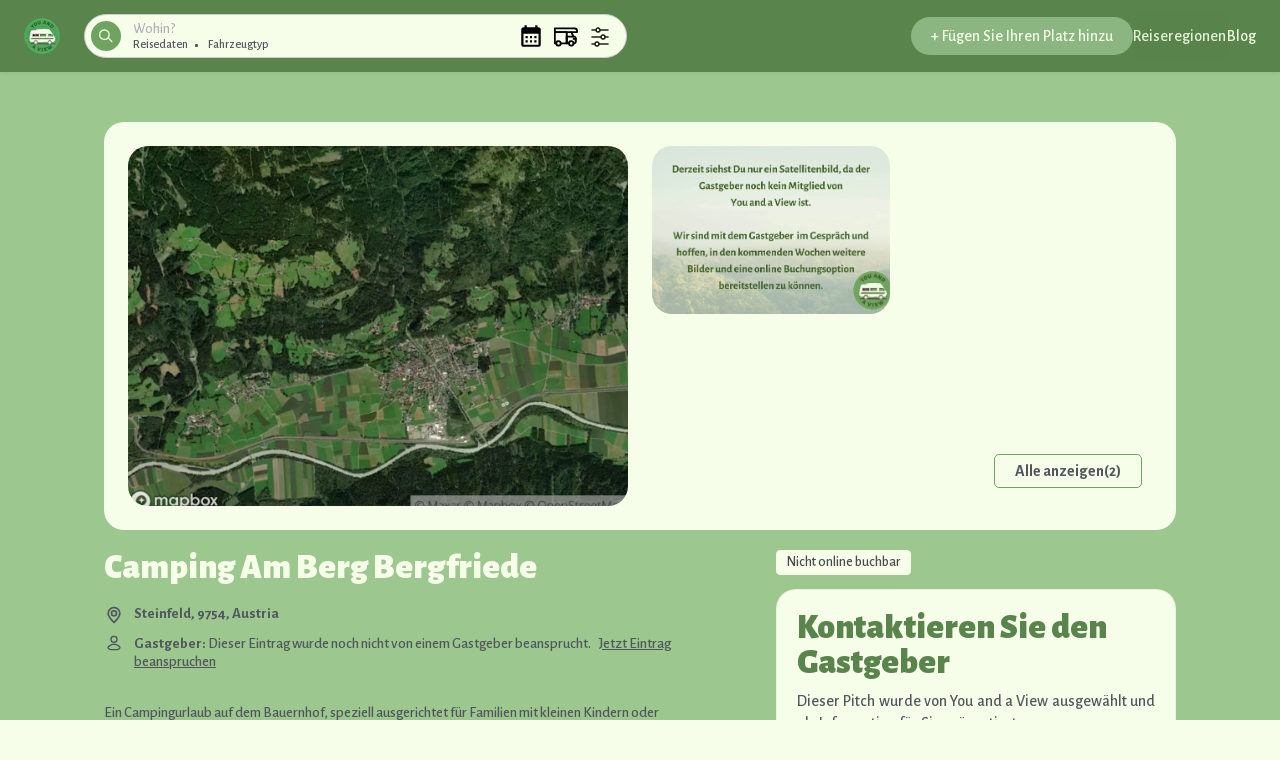

--- FILE ---
content_type: text/html; charset=utf-8
request_url: https://you-and-a-view.com/l/66512620-5c78-4551-9433-27414c440ae7
body_size: 28069
content:
<!doctype html><html lang="de"><head><meta charset="utf-8"><title data-rh="true">Camping Am Berg Bergfriede | </title><meta name="viewport" content="width=device-width,initial-scale=1,maximum-scale=1,user-scalable=no"><meta data-rh="true" http-equiv="Content-Type" content="text/html; charset=UTF-8"/><meta data-rh="true" http-equiv="Content-Language" content="de"/><meta data-rh="true" name="description" content="Ein Campingurlaub auf dem Bauernhof, speziell ausgerichtet für Familien mit kleinen Kindern oder Ruhesuchende, bietet der Wohnmobilstellplatz eine idyllische Atmosphäre. Trotz der engen und steilen Zufahrtsstraße ist der Platz einfach zu erreichen und offenbart ein kleines Paradies. Das Zentrum liegt nur 2,5 km entfernt, was die Lage besonders attraktiv macht.Auf dem Platz finden Sie neben einem unbeheizten Pool auch einen Kinderspielplatz, der den kleinen Gästen viel Freude bereitet. Für das leibliche Wohl sorgt das vor Ort befindliche Restaurant. Die Ausstattung lässt ebenfalls keine Wünsche offen: saubere Toiletten, Duschen und WLAN sind verfügbar.Aktivitäten wie Schwimmen im Pool oder Wandern in der umliegenden Natur bieten reichlich Abwechslung. Der Aufenthalt hier verspricht eine wunderbare Mischung aus Erholung und Aktivität in einer familienfreundlichen Umgebung, die sowohl Sicherheit als auch Unterhaltung für die Kinder garantiert. Ein idealer Ort für eine Auszeit vom Alltag!"/><meta data-rh="true" name="author" content="Listings Y"/><meta data-rh="true" property="og:description" content="Ein Campingurlaub auf dem Bauernhof, speziell ausgerichtet für Familien mit kleinen Kindern oder Ruhesuchende, bietet der Wohnmobilstellplatz eine idyllische Atmosphäre. Trotz der engen und steilen Zufahrtsstraße ist der Platz einfach zu erreichen und offenbart ein kleines Paradies. Das Zentrum liegt nur 2,5 km entfernt, was die Lage besonders attraktiv macht.Auf dem Platz finden Sie neben einem unbeheizten Pool auch einen Kinderspielplatz, der den kleinen Gästen viel Freude bereitet. Für das leibliche Wohl sorgt das vor Ort befindliche Restaurant. Die Ausstattung lässt ebenfalls keine Wünsche offen: saubere Toiletten, Duschen und WLAN sind verfügbar.Aktivitäten wie Schwimmen im Pool oder Wandern in der umliegenden Natur bieten reichlich Abwechslung. Der Aufenthalt hier verspricht eine wunderbare Mischung aus Erholung und Aktivität in einer familienfreundlichen Umgebung, die sowohl Sicherheit als auch Unterhaltung für die Kinder garantiert. Ein idealer Ort für eine Auszeit vom Alltag!"/><meta data-rh="true" property="og:title" content="Camping Am Berg Bergfriede | "/><meta data-rh="true" property="og:type" content="website"/><meta data-rh="true" property="og:url" content="https://you-and-a-view.com/l/66512620-5c78-4551-9433-27414c440ae7"/><meta data-rh="true" property="og:locale" content="de"/><meta data-rh="true" property="og:image" content="https://sharetribe.imgix.net/63dbb383-8db9-458f-915a-e3303059b80a/66512618-6f02-4eb9-995b-8f21b522a267?auto=format&amp;crop=edges&amp;fit=crop&amp;h=630&amp;w=1200&amp;s=f5dd5bde177f532e9921cb8566be183a"/><meta data-rh="true" property="og:image:width" content="1200"/><meta data-rh="true" property="og:image:height" content="630"/><meta data-rh="true" property="og:image" content="https://sharetribe.imgix.net/63dbb383-8db9-458f-915a-e3303059b80a/66512618-f4d1-4522-9e6f-3ed2be925f97?auto=format&amp;crop=edges&amp;fit=crop&amp;h=630&amp;w=1200&amp;s=c07a74e9e73f727d3dc84b5e95ed1753"/><meta data-rh="true" property="og:image:width" content="1200"/><meta data-rh="true" property="og:image:height" content="630"/><meta data-rh="true" property="og:site_name" content="You and a View"/><meta data-rh="true" name="twitter:card" content="summary_large_image"/><meta data-rh="true" name="twitter:title" content="Camping Am Berg Bergfriede | "/><meta data-rh="true" name="twitter:description" content="Ein Campingurlaub auf dem Bauernhof, speziell ausgerichtet für Familien mit kleinen Kindern oder Ruhesuchende, bietet der Wohnmobilstellplatz eine idyllische Atmosphäre. Trotz der engen und steilen Zufahrtsstraße ist der Platz einfach zu erreichen und offenbart ein kleines Paradies. Das Zentrum liegt nur 2,5 km entfernt, was die Lage besonders attraktiv macht.Auf dem Platz finden Sie neben einem unbeheizten Pool auch einen Kinderspielplatz, der den kleinen Gästen viel Freude bereitet. Für das leibliche Wohl sorgt das vor Ort befindliche Restaurant. Die Ausstattung lässt ebenfalls keine Wünsche offen: saubere Toiletten, Duschen und WLAN sind verfügbar.Aktivitäten wie Schwimmen im Pool oder Wandern in der umliegenden Natur bieten reichlich Abwechslung. Der Aufenthalt hier verspricht eine wunderbare Mischung aus Erholung und Aktivität in einer familienfreundlichen Umgebung, die sowohl Sicherheit als auch Unterhaltung für die Kinder garantiert. Ein idealer Ort für eine Auszeit vom Alltag!"/><meta data-rh="true" name="twitter:url" content="https://you-and-a-view.com/l/66512620-5c78-4551-9433-27414c440ae7"/><meta data-rh="true" name="twitter:image" content="https://sharetribe.imgix.net/63dbb383-8db9-458f-915a-e3303059b80a/66512618-6f02-4eb9-995b-8f21b522a267?auto=format&amp;crop=edges&amp;fit=crop&amp;h=314&amp;w=600&amp;s=3a9a2ff33db6f705584e95b1f38cedab"/><meta data-rh="true" name="twitter:image" content="https://sharetribe.imgix.net/63dbb383-8db9-458f-915a-e3303059b80a/66512618-f4d1-4522-9e6f-3ed2be925f97?auto=format&amp;crop=edges&amp;fit=crop&amp;h=314&amp;w=600&amp;s=a9153ba0a650e671673a44d361130b39"/><meta data-rh="true" name="twitter:domain" content="https://you-and-a-view.com"/><script async src="https://pagead2.googlesyndication.com/pagead/js/adsbygoogle.js?client=ca-pub-9171199450533933" crossorigin="anonymous"></script><link data-rh="true" href="https://api.mapbox.com/mapbox-gl-js/v3.2.0/mapbox-gl.css" rel="stylesheet" crossOrigin="true"/><link data-rh="true" rel="canonical" href="https://you-and-a-view.com/l/66512620-5c78-4551-9433-27414c440ae7"/><link data-rh="true" rel="icon" type="image/png" sizes="16x16" href="https://sharetribe-assets.imgix.net/63dbb383-8db9-458f-915a-e3303059b80a/raw/9c/a3d677d8b20ba60e0badec53f80bb1f7009275?auto=format&amp;crop=edges&amp;fit=crop&amp;h=16&amp;w=16&amp;s=be4ed11c308413a5ed2e93d30981a335"/><link data-rh="true" rel="icon" type="image/png" sizes="32x32" href="https://sharetribe-assets.imgix.net/63dbb383-8db9-458f-915a-e3303059b80a/raw/9c/a3d677d8b20ba60e0badec53f80bb1f7009275?auto=format&amp;crop=edges&amp;fit=crop&amp;h=32&amp;w=32&amp;s=143a4edd3615faccb15864e5de7b980f"/><link data-rh="true" rel="icon" type="image/png" sizes="48x48" href="https://sharetribe-assets.imgix.net/63dbb383-8db9-458f-915a-e3303059b80a/raw/9c/a3d677d8b20ba60e0badec53f80bb1f7009275?auto=format&amp;crop=edges&amp;fit=crop&amp;h=48&amp;w=48&amp;s=b9097790fdf0531bac9f54976458bedb"/><link data-rh="true" rel="apple-touch-icon" sizes="180x180" href="https://sharetribe-assets.imgix.net/63dbb383-8db9-458f-915a-e3303059b80a/raw/9c/a3d677d8b20ba60e0badec53f80bb1f7009275?auto=format&amp;crop=edges&amp;fit=crop&amp;h=180&amp;w=180&amp;s=2297ba32179e732462960e74840b89cf"/><link data-rh="true" rel="manifest" href="https://you-and-a-view.com/site.webmanifest"/><link data-chunk="main" rel="stylesheet" href="/static/css/main.8d67c5bd.css">
<link data-chunk="ListingPageCarousel" rel="stylesheet" href="/static/css/ListingPageCarousel.77b52426.chunk.css"><link data-parent-chunk="main" rel="prefetch" as="style" href="/static/css/ListingPageCarousel.77b52426.chunk.css">
<link data-parent-chunk="main" rel="prefetch" as="style" href="/static/css/ListingPageCoverPhoto.70e71ade.chunk.css">
<link data-parent-chunk="main" rel="prefetch" as="style" href="/static/css/SeoPage.7adf45bf.chunk.css">
<link data-parent-chunk="main" rel="prefetch" as="style" href="/static/css/9357.bfa29daf.chunk.css">
<link data-parent-chunk="main" rel="prefetch" as="style" href="/static/css/SearchPageWithMap.87bdb6d7.chunk.css">
<link data-parent-chunk="main" rel="prefetch" as="style" href="/static/css/3406.6d5c15e4.chunk.css">
<link data-parent-chunk="main" rel="prefetch" as="style" href="/static/css/1966.4164a2ff.chunk.css">
<link data-chunk="ListingPageCarousel" rel="preload" as="style" href="/static/css/ListingPageCarousel.77b52426.chunk.css">
<link data-chunk="main" rel="preload" as="style" href="/static/css/main.8d67c5bd.css">
<link data-chunk="main" rel="preload" as="script" href="/static/js/main.6f0ccab9.js">
<link data-chunk="de" rel="preload" as="script" href="/static/js/de.cbfcef1d.chunk.js">
<link data-chunk="ListingPageCarousel" rel="preload" as="script" href="/static/js/4952.76162f02.chunk.js">
<link data-chunk="ListingPageCarousel" rel="preload" as="script" href="/static/js/ListingPageCarousel.7b63fbc0.chunk.js">
<link data-parent-chunk="main" rel="prefetch" as="script" href="/static/js/2232.6cb3f70c.chunk.js">
<link data-parent-chunk="main" rel="prefetch" as="script" href="/static/js/5913.caf7ad56.chunk.js">
<link data-parent-chunk="main" rel="prefetch" as="script" href="/static/js/1966.09ab4279.chunk.js">
<link data-parent-chunk="main" rel="prefetch" as="script" href="/static/js/3406.8eca3326.chunk.js">
<link data-parent-chunk="main" rel="prefetch" as="script" href="/static/js/SearchPageWithMap.3824b841.chunk.js">
<link data-parent-chunk="main" rel="prefetch" as="script" href="/static/js/4814.e166332d.chunk.js">
<link data-parent-chunk="main" rel="prefetch" as="script" href="/static/js/SeoPage.073ca353.chunk.js">
<link data-parent-chunk="main" rel="prefetch" as="script" href="/static/js/SearchPageWithGrid.b5825372.chunk.js">
<link data-parent-chunk="main" rel="prefetch" as="script" href="/static/js/7179.7e8eb6cb.chunk.js">
<link data-parent-chunk="main" rel="prefetch" as="script" href="/static/js/4952.76162f02.chunk.js">
<link data-parent-chunk="main" rel="prefetch" as="script" href="/static/js/ListingPageCoverPhoto.af099e90.chunk.js">
<link data-parent-chunk="main" rel="prefetch" as="script" href="/static/js/ListingPageCarousel.7b63fbc0.chunk.js"><style>@font-face{font-family:Inter;font-style:normal;font-weight:100;font-display:fallback;src:url("https://assets-sharetribecom.sharetribe.com/webfonts/inter/static-web/Inter-Thin.woff2") format("woff2"),url("https://assets-sharetribecom.sharetribe.com/webfonts/inter/static-web/Inter-Thin.woff") format("woff")}@font-face{font-family:Inter;font-style:italic;font-weight:100;font-display:fallback;src:url("https://assets-sharetribecom.sharetribe.com/webfonts/inter/static-web/Inter-ThinItalic.woff2") format("woff2"),url("https://assets-sharetribecom.sharetribe.com/webfonts/inter/static-web/Inter-ThinItalic.woff") format("woff")}@font-face{font-family:Inter;font-style:normal;font-weight:200;font-display:fallback;src:url("https://assets-sharetribecom.sharetribe.com/webfonts/inter/static-web/Inter-ExtraLight.woff2") format("woff2"),url("https://assets-sharetribecom.sharetribe.com/webfonts/inter/static-web/Inter-ExtraLight.woff") format("woff")}@font-face{font-family:Inter;font-style:italic;font-weight:200;font-display:fallback;src:url("https://assets-sharetribecom.sharetribe.com/webfonts/inter/static-web/Inter-ExtraLightItalic.woff2") format("woff2"),url("https://assets-sharetribecom.sharetribe.com/webfonts/inter/static-web/Inter-ExtraLightItalic.woff") format("woff")}@font-face{font-family:Inter;font-style:normal;font-weight:300;font-display:fallback;src:url("https://assets-sharetribecom.sharetribe.com/webfonts/inter/static-web/Inter-Light.woff2") format("woff2"),url("https://assets-sharetribecom.sharetribe.com/webfonts/inter/static-web/Inter-Light.woff") format("woff")}@font-face{font-family:Inter;font-style:italic;font-weight:300;font-display:fallback;src:url("https://assets-sharetribecom.sharetribe.com/webfonts/inter/static-web/Inter-LightItalic.woff2") format("woff2"),url("https://assets-sharetribecom.sharetribe.com/webfonts/inter/static-web/Inter-LightItalic.woff") format("woff")}@font-face{font-family:Inter;font-style:normal;font-weight:400;font-display:fallback;src:url("https://assets-sharetribecom.sharetribe.com/webfonts/inter/static-web/Inter-Regular.woff2") format("woff2"),url("https://assets-sharetribecom.sharetribe.com/webfonts/inter/static-web/Inter-Regular.woff") format("woff")}@font-face{font-family:Inter;font-style:italic;font-weight:400;font-display:fallback;src:url("https://assets-sharetribecom.sharetribe.com/webfonts/inter/static-web/Inter-Italic.woff2") format("woff2"),url("https://assets-sharetribecom.sharetribe.com/webfonts/inter/static-web/Inter-Italic.woff") format("woff")}@font-face{font-family:Inter;font-style:normal;font-weight:500;font-display:fallback;src:url("https://assets-sharetribecom.sharetribe.com/webfonts/inter/static-web/Inter-Medium.woff2") format("woff2"),url("https://assets-sharetribecom.sharetribe.com/webfonts/inter/static-web/Inter-Medium.woff") format("woff")}@font-face{font-family:Inter;font-style:italic;font-weight:500;font-display:fallback;src:url("https://assets-sharetribecom.sharetribe.com/webfonts/inter/static-web/Inter-MediumItalic.woff2") format("woff2"),url("https://assets-sharetribecom.sharetribe.com/webfonts/inter/static-web/Inter-MediumItalic.woff") format("woff")}@font-face{font-family:Inter;font-style:normal;font-weight:600;font-display:fallback;src:url("https://assets-sharetribecom.sharetribe.com/webfonts/inter/static-web/Inter-SemiBold.woff2") format("woff2"),url("https://assets-sharetribecom.sharetribe.com/webfonts/inter/static-web/Inter-SemiBold.woff") format("woff")}@font-face{font-family:Inter;font-style:italic;font-weight:600;font-display:fallback;src:url("https://assets-sharetribecom.sharetribe.com/webfonts/inter/static-web/Inter-SemiBoldItalic.woff2") format("woff2"),url("https://assets-sharetribecom.sharetribe.com/webfonts/inter/static-web/Inter-SemiBoldItalic.woff") format("woff")}@font-face{font-family:Inter;font-style:normal;font-weight:700;font-display:fallback;src:url("https://assets-sharetribecom.sharetribe.com/webfonts/inter/static-web/Inter-Bold.woff2") format("woff2"),url("https://assets-sharetribecom.sharetribe.com/webfonts/inter/static-web/Inter-Bold.woff") format("woff")}@font-face{font-family:Inter;font-style:italic;font-weight:700;font-display:fallback;src:url("https://assets-sharetribecom.sharetribe.com/webfonts/inter/static-web/Inter-BoldItalic.woff2") format("woff2"),url("https://assets-sharetribecom.sharetribe.com/webfonts/inter/static-web/Inter-BoldItalic.woff") format("woff")}@font-face{font-family:Inter;font-style:normal;font-weight:800;font-display:fallback;src:url("https://assets-sharetribecom.sharetribe.com/webfonts/inter/static-web/Inter-ExtraBold.woff2") format("woff2"),url("https://assets-sharetribecom.sharetribe.com/webfonts/inter/static-web/Inter-ExtraBold.woff") format("woff")}@font-face{font-family:Inter;font-style:italic;font-weight:800;font-display:fallback;src:url("https://assets-sharetribecom.sharetribe.com/webfonts/inter/static-web/Inter-ExtraBoldItalic.woff2") format("woff2"),url("https://assets-sharetribecom.sharetribe.com/webfonts/inter/static-web/Inter-ExtraBoldItalic.woff") format("woff")}@font-face{font-family:Inter;font-style:normal;font-weight:900;font-display:fallback;src:url("https://assets-sharetribecom.sharetribe.com/webfonts/inter/static-web/Inter-Black.woff2") format("woff2"),url("https://assets-sharetribecom.sharetribe.com/webfonts/inter/static-web/Inter-Black.woff") format("woff")}@font-face{font-family:Inter;font-style:italic;font-weight:900;font-display:fallback;src:url("https://assets-sharetribecom.sharetribe.com/webfonts/inter/static-web/Inter-BlackItalic.woff2") format("woff2"),url("https://assets-sharetribecom.sharetribe.com/webfonts/inter/static-web/Inter-BlackItalic.woff") format("woff")}</style><script data-rh="true" src="https://you-and-a-view.com/static/scripts/mapbox/mapbox-sdk.min.js"></script><script data-rh="true" id="mapbox_GL_JS" src="https://api.mapbox.com/mapbox-gl-js/v3.2.0/mapbox-gl.js" crossOrigin="true"></script><script data-rh="true" id="page-schema" type="application/ld+json">[{"@context":"http://schema.org","@type":"Product","description":"Ein Campingurlaub auf dem Bauernhof, speziell ausgerichtet für Familien mit kleinen Kindern oder Ruhesuchende, bietet der Wohnmobilstellplatz eine idyllische Atmosphäre. Trotz der engen und steilen Zufahrtsstraße ist der Platz einfach zu erreichen und offenbart ein kleines Paradies. Das Zentrum liegt nur 2,5 km entfernt, was die Lage besonders attraktiv macht.\r\rAuf dem Platz finden Sie neben einem unbeheizten Pool auch einen Kinderspielplatz, der den kleinen Gästen viel Freude bereitet. Für das leibliche Wohl sorgt das vor Ort befindliche Restaurant. Die Ausstattung lässt ebenfalls keine Wünsche offen: saubere Toiletten, Duschen und WLAN sind verfügbar.\r\rAktivitäten wie Schwimmen im Pool oder Wandern in der umliegenden Natur bieten reichlich Abwechslung. Der Aufenthalt hier verspricht eine wunderbare Mischung aus Erholung und Aktivität in einer familienfreundlichen Umgebung, die sowohl Sicherheit als auch Unterhaltung für die Kinder garantiert. Ein idealer Ort für eine Auszeit vom Alltag!","name":"Camping Am Berg Bergfriede | ","image":["https://sharetribe.imgix.net/63dbb383-8db9-458f-915a-e3303059b80a/66512618-6f02-4eb9-995b-8f21b522a267?auto=format&crop=edges&fit=crop&h=600&w=800&s=da1df48d2d78281ae0ab0ca6b70847a1","https://sharetribe.imgix.net/63dbb383-8db9-458f-915a-e3303059b80a/66512618-f4d1-4522-9e6f-3ed2be925f97?auto=format&crop=edges&fit=crop&h=600&w=800&s=9bdd1991b99f637b0b686102dfd65377"],"offers":{"@type":"Offer","url":"https://you-and-a-view.com/l/66512620-5c78-4551-9433-27414c440ae7","availability":"https://schema.org/OutOfStock"}},{"@context":"http://schema.org","@type":"Organization","@id":"https://you-and-a-view.com#organization","url":"https://you-and-a-view.com","name":"You and a View","sameAs":[]},{"@context":"http://schema.org","@type":"WebSite","url":"https://you-and-a-view.com","description":"Buchen Sie einen Platz über You and a View oder verdienen Sie etwas Geld, indem Sie Ihren Platz teilen","name":"Überall Plätze buchen | "}]</script><script>!function(e,t,n,c,o,a,f){e.fbq||(o=e.fbq=function(){o.callMethod?o.callMethod.apply(o,arguments):o.queue.push(arguments)},e._fbq||(e._fbq=o),o.push=o,o.loaded=!0,o.version="2.0",o.queue=[],(a=t.createElement(n)).async=!0,a.src="https://connect.facebook.net/en_US/fbevents.js",(f=t.getElementsByTagName(n)[0]).parentNode.insertBefore(a,f))}(window,document,"script"),fbq("init","794846144594258"),fbq("track","PageView")</script><script>!function(e,t,a,n){e[n]=e[n]||[],e[n].push({"gtm.start":(new Date).getTime(),event:"gtm.js"});var g=t.getElementsByTagName(a)[0],m=t.createElement(a);m.async=!0,m.src="https://www.googletagmanager.com/gtm.js?id=GTM-K4LW8VP",g.parentNode.insertBefore(m,g)}(window,document,"script","dataLayer")</script><script>!function(t,h,e,j,s,n){t.hj=t.hj||function(){(t.hj.q=t.hj.q||[]).push(arguments)},t._hjSettings={hjid:3501776,hjsv:6},s=h.getElementsByTagName("head")[0],(n=h.createElement("script")).async=1,n.src="https://static.hotjar.com/c/hotjar-"+t._hjSettings.hjid+".js?sv="+t._hjSettings.hjsv,s.appendChild(n)}(window,document)</script><noscript><img height="1" width="1" style="display:none" src="https://www.facebook.com/tr?id=794846144594258&ev=PageView&noscript=1"/></noscript><script>!function(t,h,e,j,s,n){t.hj=t.hj||function(){(t.hj.q=t.hj.q||[]).push(arguments)},t._hjSettings={hjid:3501776,hjsv:6},s=h.getElementsByTagName("head")[0],(n=h.createElement("script")).async=1,n.src="https://static.hotjar.com/c/hotjar-"+t._hjSettings.hjid+".js?sv="+t._hjSettings.hjsv,s.appendChild(n)}(window,document)</script><script chat="true" src="//eu.fw-cdn.com/10053207/40878.js"></script><script src="//cdn.freshmarketer.eu/10053207/40878.js"></script><link rel="stylesheet" href="/static/reactDates.css"/></head><body><div id="root"><div class="Page_root__cFSIj" style="--marketplaceColor:#6fa360;--marketplaceColorDark:hsl(107, 27%, 41%);--marketplaceColorLight:hsl(107, 27%, 61%)" id="page"><div class="Page_content__AW2GK"><div class="LayoutSingleColumn_root__A2vUK ListingPage_pageRoot__cX9zR" style="grid-template-areas:&#x27;topbar&#x27; &#x27;main&#x27; &#x27;footer&#x27;;display:grid"><header class="LayoutSingleColumn_topbar__hJg2i" style="grid-area:topbar"><div class="Topbar_root__HMxyk"><div class="Topbar_container__H-BQF"><div class="Topbar_leftSec__c5o7F"><button class="Topbar_menu__iO9by h5" title="Menü öffnen" disabled=""><svg class="Topbar_rootMenuIcon__MfeKC Topbar_menuIcon__vVlZ4" width="18" height="12" viewBox="0 0 18 12" xmlns="http://www.w3.org/2000/svg"><g fill-rule="evenodd"><rect width="18" height="2" rx="1"></rect><rect y="5" width="18" height="2" rx="1"></rect><rect y="10" width="18" height="2" rx="1"></rect></g></svg></button></div><div class="Topbar_topbarSearch__vup1W"><form method="post" action="/" class="Topbar_searchLink__MwWsh"><span class="TopbarSearchForm_searchIcon__dcyDZ"><svg class="TopbarSearchForm_iconSvg__ils+5" width="21" height="22" viewBox="0 0 21 22" xmlns="http://www.w3.org/2000/svg"><g class="TopbarSearchForm_iconSvgGroup__2-XDW" transform="matrix(-1 0 0 1 20 1)" stroke-width="2" fill="none" fill-rule="evenodd" stroke-linecap="round" stroke-linejoin="round"><path d="M13 14l5.241 5.241"></path><circle cx="7.5" cy="7.5" r="7.5"></circle></g></svg></span><div class="LocationAutocompleteInput_root__P1ovG Topbar_topbarSearchWithLeftPadding__ObPz3"><form method="post" action="/" class="LocationAutocompleteInput_locationForm__P4bNh"><span class="LocationAutocompleteInput_mobileIcon__lUu46"><svg class="TopbarSearchForm_iconSvg__ils+5" width="21" height="22" viewBox="0 0 21 22" xmlns="http://www.w3.org/2000/svg"><g class="TopbarSearchForm_iconSvgGroup__2-XDW" transform="matrix(-1 0 0 1 20 1)" stroke-width="2" fill="none" fill-rule="evenodd" stroke-linecap="round" stroke-linejoin="round"><path d="M13 14l5.241 5.241"></path><circle cx="7.5" cy="7.5" r="7.5"></circle></g></svg></span><div class="LocationAutocompleteInput_headerSearch__RHPVN"><input type="text" class="TopbarSearchForm_desktopInput__yqk2m p" id="search" name="location" label="search" autoComplete="off" placeholder="Wohin?"/><div class="LocationAutocompleteInput_searchType__zwKLZ"><span>Reisedaten</span><span>Fahrzeugtyp</span></div><div class="LocationAutocompleteInput_selectedValues__MIVG0"></div></div></form></div><div class="TopbarSearchForm_topbarSearchFilters__iAikm"><span class="TopbarSearchForm_calendarIcon__maiar"><svg class="" width="24" height="24" focusable="false" aria-hidden="true" viewBox="0 0 24 24"><path d="M19 4h-1V2h-2v2H8V2H6v2H5c-1.11 0-1.99.9-1.99 2L3 20c0 1.1.89 2 2 2h14c1.1 0 2-.9 2-2V6c0-1.1-.9-2-2-2zm0 16H5V10h14v10zM9 14H7v-2h2v2zm4 0h-2v-2h2v2zm4 0h-2v-2h2v2zm-8 4H7v-2h2v2zm4 0h-2v-2h2v2zm4 0h-2v-2h2v2z"></path></svg></span><span class="TopbarSearchForm_vehicleIcon__FTcyq"><svg width="60" height="60" viewBox="0 0 800 625" fill="none" xmlns="http://www.w3.org/2000/svg"><path d="M150 600C191.421 600 225 566.421 225 525C225 483.579 191.421 450 150 450C108.579 450 75 483.579 75 525C75 566.421 108.579 600 150 600Z" stroke="#000" stroke-width="60" stroke-miterlimit="20" stroke-linecap="round" stroke-linejoin="round" fill="none"></path><path d="M575 600C616.421 600 650 566.421 650 525C650 483.579 616.421 450 575 450C533.579 450 500 483.579 500 525C500 566.421 533.579 600 575 600Z" stroke="#000" stroke-width="60" stroke-miterlimit="20" stroke-linecap="round" stroke-linejoin="round" fill="none"></path><path d="M752.5 150H25V25H672.5C730 25 775 70 775 127.5C775 140 765 150 752.5 150Z" stroke="#000" stroke-width="60" stroke-miterlimit="20" stroke-linecap="round" stroke-linejoin="round" fill="none"></path><path d="M575 150L650 300" stroke="#000" stroke-width="60" stroke-miterlimit="20" stroke-linecap="round" stroke-linejoin="round" fill="none"></path><path d="M650 375H725" stroke="#000" stroke-width="60" stroke-miterlimit="20" stroke-linecap="round" fill="none" stroke-linejoin="round"></path><path d="M225 525H425V150H25V525H75" stroke="#000" stroke-width="60" stroke-miterlimit="20" stroke-linecap="round" stroke-linejoin="round" fill="none"></path><path d="M500 525H425V300H675C702.5 300 725 322.5 725 350V475C725 502.5 702.5 525 675 525H650" stroke="#000" stroke-width="60" stroke-miterlimit="20" stroke-linecap="round" stroke-linejoin="round" fill="none"></path></svg></span><span class="TopbarSearchForm_filterIcon__DQkNb"><svg width="24px" height="24px" viewBox="0 0 24.00 24.00" fill="none" xmlns="http://www.w3.org/2000/svg" transform="rotate(90)" stroke="#000000" stroke-width="1.248"><g id="SVGRepo_bgCarrier" stroke-width="0"></g><g id="SVGRepo_tracerCarrier" stroke-linecap="round" stroke-linejoin="round" stroke="#CCCCCC" stroke-width="1.104"> <path fill="none" d="M5 12L5 4" stroke="#222222" stroke-linecap="round"></path> <path fill="none" d="M19 20L19 17" stroke="#222222" stroke-linecap="round"></path> <path fill="none" d="M5 20L5 16" stroke="#222222" stroke-linecap="round"></path> <path fill="none" d="M19 13L19 4" stroke="#222222" stroke-linecap="round"></path> <path fill="none" d="M12 7L12 4" stroke="#222222" stroke-linecap="round"></path> <path fill="none" d="M12 20L12 11" stroke="#222222" stroke-linecap="round"></path> <circle fill="none" cx="5" cy="14" r="2" stroke="#222222" stroke-linecap="round"></circle> <circle fill="none" cx="12" cy="9" r="2" stroke="#222222" stroke-linecap="round"></circle> <circle fill="none" cx="19" cy="15" r="2" stroke="#222222" stroke-linecap="round"></circle> </g><g id="SVGRepo_iconCarrier"> <path fill="none" d="M5 12L5 4" stroke="#222222" stroke-linecap="round"></path> <path fill="none" d="M19 20L19 17" stroke="#222222" stroke-linecap="round"></path> <path fill="none" d="M5 20L5 16" stroke="#222222" stroke-linecap="round"></path> <path fill="none" d="M19 13L19 4" stroke="#222222" stroke-linecap="round"></path> <path fill="none" d="M12 7L12 4" stroke="#222222" stroke-linecap="round"></path> <path fill="none" d="M12 20L12 11" stroke="#222222" stroke-linecap="round"></path> <circle fill="none" cx="5" cy="14" r="2" stroke="#222222" stroke-linecap="round"></circle> <circle fill="none" cx="12" cy="9" r="2" stroke="#222222" stroke-linecap="round"></circle> <circle fill="none" cx="19" cy="15" r="2" stroke="#222222" stroke-linecap="round"></circle> </g></svg></span></div></form></div></div><div class="Topbar_desktop__iRkuv"><nav class="TopbarDesktop_root__UeCsn"><a class="LinkedLogo_root__BrSGe TopbarDesktop_logoLink__A-VF7" href="/"><div class="Logo_root__-5mu7" role="button"><img alt="You and a View" class="Logo_logo__vDBPO Logo_logo36__yXrz1" srcSet="https://sharetribe-assets.imgix.net/63dbb383-8db9-458f-915a-e3303059b80a/raw/9c/a3d677d8b20ba60e0badec53f80bb1f7009275?auto=format&amp;fit=clip&amp;h=36&amp;w=370&amp;s=37e5e3b897f663af8e531d9f2863817d 36w, https://sharetribe-assets.imgix.net/63dbb383-8db9-458f-915a-e3303059b80a/raw/9c/a3d677d8b20ba60e0badec53f80bb1f7009275?auto=format&amp;fit=clip&amp;h=72&amp;w=640&amp;s=02de7f2f88c252f39ef70dddd2e531c1 72w" sizes="36px"/></div></a><div class="TopbarDesktop_topbarSearch__-u4zR"><form method="post" action="/" class="TopbarDesktop_searchLink__iWQVG"><span class="TopbarSearchForm_searchIcon__dcyDZ"><svg class="TopbarSearchForm_iconSvg__ils+5" width="21" height="22" viewBox="0 0 21 22" xmlns="http://www.w3.org/2000/svg"><g class="TopbarSearchForm_iconSvgGroup__2-XDW" transform="matrix(-1 0 0 1 20 1)" stroke-width="2" fill="none" fill-rule="evenodd" stroke-linecap="round" stroke-linejoin="round"><path d="M13 14l5.241 5.241"></path><circle cx="7.5" cy="7.5" r="7.5"></circle></g></svg></span><div class="LocationAutocompleteInput_root__P1ovG TopbarDesktop_topbarSearchWithLeftPadding__03egU"><form method="post" action="/" class="LocationAutocompleteInput_locationForm__P4bNh"><span class="LocationAutocompleteInput_mobileIcon__lUu46"><svg class="TopbarSearchForm_iconSvg__ils+5" width="21" height="22" viewBox="0 0 21 22" xmlns="http://www.w3.org/2000/svg"><g class="TopbarSearchForm_iconSvgGroup__2-XDW" transform="matrix(-1 0 0 1 20 1)" stroke-width="2" fill="none" fill-rule="evenodd" stroke-linecap="round" stroke-linejoin="round"><path d="M13 14l5.241 5.241"></path><circle cx="7.5" cy="7.5" r="7.5"></circle></g></svg></span><div class="LocationAutocompleteInput_headerSearch__RHPVN"><input type="text" class="TopbarSearchForm_desktopInput__yqk2m p" id="search" name="location" label="search" autoComplete="off" placeholder="Wohin?"/><div class="LocationAutocompleteInput_searchType__zwKLZ"><span>Reisedaten</span><span>Fahrzeugtyp</span></div><div class="LocationAutocompleteInput_selectedValues__MIVG0"></div></div></form></div><div class="TopbarSearchForm_topbarSearchFilters__iAikm"><span class="TopbarSearchForm_calendarIcon__maiar"><svg class="" width="24" height="24" focusable="false" aria-hidden="true" viewBox="0 0 24 24"><path d="M19 4h-1V2h-2v2H8V2H6v2H5c-1.11 0-1.99.9-1.99 2L3 20c0 1.1.89 2 2 2h14c1.1 0 2-.9 2-2V6c0-1.1-.9-2-2-2zm0 16H5V10h14v10zM9 14H7v-2h2v2zm4 0h-2v-2h2v2zm4 0h-2v-2h2v2zm-8 4H7v-2h2v2zm4 0h-2v-2h2v2zm4 0h-2v-2h2v2z"></path></svg></span><span class="TopbarSearchForm_vehicleIcon__FTcyq"><svg width="60" height="60" viewBox="0 0 800 625" fill="none" xmlns="http://www.w3.org/2000/svg"><path d="M150 600C191.421 600 225 566.421 225 525C225 483.579 191.421 450 150 450C108.579 450 75 483.579 75 525C75 566.421 108.579 600 150 600Z" stroke="#000" stroke-width="60" stroke-miterlimit="20" stroke-linecap="round" stroke-linejoin="round" fill="none"></path><path d="M575 600C616.421 600 650 566.421 650 525C650 483.579 616.421 450 575 450C533.579 450 500 483.579 500 525C500 566.421 533.579 600 575 600Z" stroke="#000" stroke-width="60" stroke-miterlimit="20" stroke-linecap="round" stroke-linejoin="round" fill="none"></path><path d="M752.5 150H25V25H672.5C730 25 775 70 775 127.5C775 140 765 150 752.5 150Z" stroke="#000" stroke-width="60" stroke-miterlimit="20" stroke-linecap="round" stroke-linejoin="round" fill="none"></path><path d="M575 150L650 300" stroke="#000" stroke-width="60" stroke-miterlimit="20" stroke-linecap="round" stroke-linejoin="round" fill="none"></path><path d="M650 375H725" stroke="#000" stroke-width="60" stroke-miterlimit="20" stroke-linecap="round" fill="none" stroke-linejoin="round"></path><path d="M225 525H425V150H25V525H75" stroke="#000" stroke-width="60" stroke-miterlimit="20" stroke-linecap="round" stroke-linejoin="round" fill="none"></path><path d="M500 525H425V300H675C702.5 300 725 322.5 725 350V475C725 502.5 702.5 525 675 525H650" stroke="#000" stroke-width="60" stroke-miterlimit="20" stroke-linecap="round" stroke-linejoin="round" fill="none"></path></svg></span><span class="TopbarSearchForm_filterIcon__DQkNb"><svg width="24px" height="24px" viewBox="0 0 24.00 24.00" fill="none" xmlns="http://www.w3.org/2000/svg" transform="rotate(90)" stroke="#000000" stroke-width="1.248"><g id="SVGRepo_bgCarrier" stroke-width="0"></g><g id="SVGRepo_tracerCarrier" stroke-linecap="round" stroke-linejoin="round" stroke="#CCCCCC" stroke-width="1.104"> <path fill="none" d="M5 12L5 4" stroke="#222222" stroke-linecap="round"></path> <path fill="none" d="M19 20L19 17" stroke="#222222" stroke-linecap="round"></path> <path fill="none" d="M5 20L5 16" stroke="#222222" stroke-linecap="round"></path> <path fill="none" d="M19 13L19 4" stroke="#222222" stroke-linecap="round"></path> <path fill="none" d="M12 7L12 4" stroke="#222222" stroke-linecap="round"></path> <path fill="none" d="M12 20L12 11" stroke="#222222" stroke-linecap="round"></path> <circle fill="none" cx="5" cy="14" r="2" stroke="#222222" stroke-linecap="round"></circle> <circle fill="none" cx="12" cy="9" r="2" stroke="#222222" stroke-linecap="round"></circle> <circle fill="none" cx="19" cy="15" r="2" stroke="#222222" stroke-linecap="round"></circle> </g><g id="SVGRepo_iconCarrier"> <path fill="none" d="M5 12L5 4" stroke="#222222" stroke-linecap="round"></path> <path fill="none" d="M19 20L19 17" stroke="#222222" stroke-linecap="round"></path> <path fill="none" d="M5 20L5 16" stroke="#222222" stroke-linecap="round"></path> <path fill="none" d="M19 13L19 4" stroke="#222222" stroke-linecap="round"></path> <path fill="none" d="M12 7L12 4" stroke="#222222" stroke-linecap="round"></path> <path fill="none" d="M12 20L12 11" stroke="#222222" stroke-linecap="round"></path> <circle fill="none" cx="5" cy="14" r="2" stroke="#222222" stroke-linecap="round"></circle> <circle fill="none" cx="12" cy="9" r="2" stroke="#222222" stroke-linecap="round"></circle> <circle fill="none" cx="19" cy="15" r="2" stroke="#222222" stroke-linecap="round"></circle> </g></svg></span></div></form></div><div class="TopbarDesktop_desktopLinks__J0PYS"><div class="LanguageSwitcher_langSwitchWrapper__WJMRq"><div class="Menu_root__yISLg" tabindex="0"></div></div><span class="TopbarDesktop_createListingLink__GkbDL" style="cursor:pointer;display:inline-block"><span>+ Fügen Sie Ihren Platz hinzu</span></span><div class="TopbarDesktop_seoOptions__sMpFD"><select name="seoOptions" id="seoOptions"><option value="">Reiseregionen</option><option value="Ahrtal">Ahrtal</option><option value="Allgäu">Allgäu</option><option value="Alsace">Alsace</option><option value="Altmark">Altmark</option><option value="Altmühltal">Altmühltal</option><option value="Ammergau">Ammergau</option><option value="Andalusien">Andalusien</option><option value="Anhalt-Dessau-Wittenberg">Anhalt-Dessau-Wittenberg</option><option value="Aragonien">Aragonien</option><option value="Asturien">Asturien</option><option value="Auvergne">Auvergne</option><option value="Baden">Baden</option><option value="Baden-Württemberg">Baden-Württemberg</option><option value="Balearen">Balearen</option><option value="Baskenland">Baskenland</option><option value="Bayerischer Wald">Bayerischer Wald</option><option value="Bayern">Bayern</option><option value="Beaujolais">Beaujolais</option><option value="Belgien">Belgien</option><option value="Berchtesgadener Land">Berchtesgadener Land</option><option value="Bergisches Land">Bergisches Land</option><option value="Berlin">Berlin</option><option value="Bodensee">Bodensee</option><option value="Bordeaux">Bordeaux</option><option value="Bourgogne">Bourgogne</option><option value="Brandenburg">Brandenburg</option><option value="Braunschweiger Land">Braunschweiger Land</option><option value="Breisgau">Breisgau</option><option value="Bremen">Bremen</option><option value="Bretagne">Bretagne</option><option value="Bulgarien">Bulgarien</option><option value="Burgenland">Burgenland</option><option value="Centre-Val-de-Loire">Centre-Val-de-Loire</option><option value="Champagne">Champagne</option><option value="Chiemsee">Chiemsee</option><option value="Costa Blanca">Costa Blanca</option><option value="Costa Brava">Costa Brava</option><option value="Costa de la Luz">Costa de la Luz</option><option value="Costa del Azahar">Costa del Azahar</option><option value=" Costa del Sol">Costa del Sol</option><option value="Costa Dorada">Costa Dorada</option><option value="Côte d&#x27;Azur">Côte d&#x27;Azur</option><option value="Dänemark">Dänemark</option><option value="Deutschland">Deutschland</option><option value="Dreiländereck">Dreiländereck</option><option value="Drenthe">Drenthe</option><option value="Eifel">Eifel</option><option value="Elbe-Börde-Heide">Elbe-Börde-Heide</option><option value="Elbe-Elster-Land">Elbe-Elster-Land</option><option value="Elbsandsteingebirge">Elbsandsteingebirge</option><option value="Emsland">Emsland</option><option value="Erzgebirge">Erzgebirge</option><option value=" Espace Mittelland">Espace Mittelland</option><option value="Europa">Europa</option><option value="Extremadura">Extremadura</option><option value="Fehmarn">Fehmarn</option><option value="Fischland-Darß-Zingst">Fischland-Darß-Zingst</option><option value="Fläming">Fläming</option><option value="Flensburger Förde">Flensburger Förde</option><option value="Flevoland">Flevoland</option><option value="Franche-Comté">Franche-Comté</option><option value="Fränkische Schweiz">Fränkische Schweiz</option><option value="Frankreich">Frankreich</option><option value="Friedeburg">Friedeburg</option><option value="Friesland">Friesland</option><option value="Fünf-Seen-Land">Fünf-Seen-Land</option><option value=" Galizien">Galizien</option><option value="Gard">Gard</option><option value="Gardasee">Gardasee</option><option value="Gelderland">Gelderland</option><option value="Genfersee">Genfersee</option><option value="Gironde">Gironde</option><option value="Grand Est">Grand Est</option><option value="Griechenland">Griechenland</option><option value="Groningen">Groningen</option><option value="Großbritannien">Großbritannien</option><option value="Hamburg">Hamburg</option><option value="Hannover">Hannover</option><option value="Harz">Harz</option><option value="Haute Alpes">Haute Alpes</option><option value="Hauts-de-France">Hauts-de-France</option><option value="Havelland">Havelland</option><option value="Heilbronner Land">Heilbronner Land</option><option value="Hessen">Hessen</option><option value="Hessische Bergland">Hessische Bergland</option><option value="Hohenlohe">Hohenlohe</option><option value="Holland">Holland</option><option value="Holsteinische Schweiz">Holsteinische Schweiz</option><option value="Hopfensee">Hopfensee</option><option value="Hunsrück">Hunsrück</option><option value="Île-de-France">Île-de-France</option><option value="Irland">Irland</option><option value="Italien">Italien</option><option value="Jura">Jura</option><option value="Kaiserstuhl">Kaiserstuhl</option><option value="Kanarischen Inseln">Kanarischen Inseln</option><option value="Kantabrien">Kantabrien</option><option value="Kärnten">Kärnten</option><option value="Kastilien-La Mancha">Kastilien-La Mancha</option><option value="Kastilien-León">Kastilien-León</option><option value="Katalonien">Katalonien</option><option value="Korsika">Korsika</option><option value="Kroatien">Kroatien</option><option value="La Rioja">La Rioja</option><option value="Lago Maggiore">Lago Maggiore</option><option value="Lahntal">Lahntal</option><option value="Languedoc-Roussillon">Languedoc-Roussillon</option><option value="Lausitz">Lausitz</option><option value="Leipziger Neuseenland">Leipziger Neuseenland</option><option value="Limburg">Limburg</option><option value="Lüneburger Heide">Lüneburger Heide</option><option value="Madrid">Madrid</option><option value="Mecklenburg-Vorpommern">Mecklenburg-Vorpommern</option><option value="Mecklenburgische Schweiz">Mecklenburgische Schweiz</option><option value="Mecklenburgische Seenplatte">Mecklenburgische Seenplatte</option><option value="Mittelfranken">Mittelfranken</option><option value="Mittelrheintal">Mittelrheintal</option><option value="Mittelweser">Mittelweser</option><option value="Mosel">Mosel</option><option value="München">München</option><option value="Murcia &amp; Costa Cálida">Murcia &amp; Costa Cálida</option><option value="Naheland">Naheland</option><option value="Navarra">Navarra</option><option value="Niederbayern">Niederbayern</option><option value="Niederösterreich">Niederösterreich</option><option value="Niedersachsen">Niedersachsen</option><option value="Noord-Brabant">Noord-Brabant</option><option value="Noord-Holland">Noord-Holland</option><option value="Nordfriesische Inseln">Nordfriesische Inseln</option><option value="Nordhessen">Nordhessen</option><option value="Nordrhein-Westfalen ">Nordrhein-Westfalen</option><option value="Nordsee">Nordsee</option><option value="Nordwestschweiz">Nordwestschweiz</option><option value="Normandie">Normandie</option><option value="Norwegen">Norwegen</option><option value=" Nouvelle-Aquitaine">Nouvelle-Aquitaine</option><option value="Oberbayern">Oberbayern</option><option value="Oberfranken">Oberfranken</option><option value="Oberlausitz">Oberlausitz</option><option value="Oberösterreich">Oberösterreich</option><option value="Oberschwaben">Oberschwaben</option><option value="Occitanie">Occitanie</option><option value="Odenwald">Odenwald</option><option value="Oldenburger Münsterland">Oldenburger Münsterland</option><option value="Österreich">Österreich</option><option value="Ostfriesische Inseln">Ostfriesische Inseln</option><option value="Ostschweiz">Ostschweiz</option><option value="Ostsee">Ostsee</option><option value="Overijssel">Overijssel</option><option value="Pays de la Loire">Pays de la Loire</option><option value="Pfälzer Bergland">Pfälzer Bergland</option><option value="Pfälzer Wald">Pfälzer Wald</option><option value="Polen">Polen</option><option value="Portugal">Portugal</option><option value="Provence">Provence</option><option value="Pyrenäen">Pyrenäen</option><option value="Rheinland-Pfalz">Rheinland-Pfalz</option><option value="Rhön">Rhön</option><option value="Rhône">Rhône</option><option value="Rügen">Rügen</option><option value="Ruhrgebiet">Ruhrgebiet</option><option value="Rumänien">Rumänien</option><option value="Saale-Unstrut">Saale-Unstrut</option><option value="Saarland">Saarland</option><option value="Sachsen">Sachsen</option><option value="Sachsen Weinanbauregion">Sachsen Weinanbauregion</option><option value="Sachsen-Anhalt">Sachsen-Anhalt</option><option value="Sächsische Schweiz">Sächsische Schweiz</option><option value="Sächsisches Burgen- und Heideland">Sächsisches Burgen- und Heideland</option><option value="Salzburg">Salzburg</option><option value="Sauerland">Sauerland</option><option value="Sauerland">Sauerland</option><option value="Schleswig-Holstein">Schleswig-Holstein</option><option value="Schwäbischen Alb">Schwäbischen Alb</option><option value="Schwarzwald">Schwarzwald</option><option value="Schweden">Schweden</option><option value="Schweiz">Schweiz</option><option value="Siegerland Wittgenstein">Siegerland Wittgenstein</option><option value="Slowakei">Slowakei</option><option value="Slowenien">Slowenien</option><option value="Spanien">Spanien</option><option value="Spessart">Spessart</option><option value="Spreewald">Spreewald</option><option value="Steiermark">Steiermark</option><option value="Südliche Weinstraße">Südliche Weinstraße</option><option value="Südtirol">Südtirol</option><option value="Sylt">Sylt</option><option value="Taubertal">Taubertal</option><option value="Tegernsee und Schliersee">Tegernsee und Schliersee</option><option value=" Tessin">Tessin</option><option value="Teutoburger Wald">Teutoburger Wald</option><option value="Thüringen">Thüringen</option><option value="Thüringer Wald">Thüringer Wald</option><option value="Tirol">Tirol</option><option value="Tschechien">Tschechien</option><option value="Uckermark">Uckermark</option><option value="Ungarn">Ungarn</option><option value="Unterfranken">Unterfranken</option><option value="Usedom">Usedom</option><option value="Utrecht">Utrecht</option><option value="Valencia">Valencia</option><option value="Vogelsberg-Region">Vogelsberg-Region</option><option value="Vogesen">Vogesen</option><option value="Vogtland">Vogtland</option><option value="Voralberg">Voralberg</option><option value="Vorpommern">Vorpommern</option><option value="Weserland">Weserland</option><option value="Westerwald">Westerwald</option><option value="Zeeland">Zeeland</option><option value="Zentralschweiz">Zentralschweiz</option><option value="Zugspitzregion">Zugspitzregion</option><option value="Zuid-Holland">Zuid-Holland</option><option value="Zürich">Zürich</option></select></div><a class="TopbarDesktop_navLink__nA49h" href="/blogs"><span>Blog</span></a></div></nav></div><div class="Topbar_genericError__BNbUP"><div class="Topbar_genericErrorContent__5oc1k"><p class="Topbar_genericErrorText__jW1HQ h5"><span>Oh nein, etwas ist schief gelaufen. </span></p></div></div></div></header><main class="LayoutSingleColumn_main__Nyvu9" style="grid-area:main"><div class="ListingPage_contentWrapperForProductLayout__zhuvq"><div class="ListingPage_mainColumnForProductLayout__D7MaJ"><div class="ListingPage_productGallery__a+tAo" data-testid="carousel"><div class="ListingImageGallery_gallarySlider__HIE+9"><div class="ListingImageGallery_gallaryDesktopSec__w4xBr"> <div class="AspectRatioWrapper_root__8ihQp ListingImageGallery_itemWrapper__aSDMh"><div class="AspectRatioWrapper_aspectPadding__6PSJw" style="padding-bottom:100%"><div class="AspectRatioWrapper_aspectBox__8deA4"><div class="ListingImageGallery_itemCentering__QQuqe"><img alt="Foto auflisten 1/2" class="ListingImageGallery_item__F9JRh" srcSet="https://sharetribe.imgix.net/63dbb383-8db9-458f-915a-e3303059b80a/66512618-6f02-4eb9-995b-8f21b522a267?auto=format&amp;fit=clip&amp;h=320&amp;w=320&amp;s=b82d6933026a7125cd999df8158f174f 320w, https://sharetribe.imgix.net/63dbb383-8db9-458f-915a-e3303059b80a/66512618-6f02-4eb9-995b-8f21b522a267?auto=format&amp;fit=clip&amp;h=750&amp;w=750&amp;s=b5939461d76298594d74f9eede5dda47 750w, https://sharetribe.imgix.net/63dbb383-8db9-458f-915a-e3303059b80a/66512618-6f02-4eb9-995b-8f21b522a267?auto=format&amp;fit=clip&amp;h=1024&amp;w=1024&amp;s=f09ff4650b5f93e2e4280a3494c6ef67 1024w, https://sharetribe.imgix.net/63dbb383-8db9-458f-915a-e3303059b80a/66512618-6f02-4eb9-995b-8f21b522a267?auto=format&amp;fit=clip&amp;h=2400&amp;w=2400&amp;s=2dd645df1e3ed7f650e938636e7e8cf0 2400w"/></div></div></div></div><div class="AspectRatioWrapper_root__8ihQp ListingImageGallery_itemWrapper__aSDMh"><div class="AspectRatioWrapper_aspectPadding__6PSJw" style="padding-bottom:100%"><div class="AspectRatioWrapper_aspectBox__8deA4"><div class="ListingImageGallery_itemCentering__QQuqe"><img alt="Foto auflisten 2/2" class="ListingImageGallery_item__F9JRh" srcSet="https://sharetribe.imgix.net/63dbb383-8db9-458f-915a-e3303059b80a/66512618-f4d1-4522-9e6f-3ed2be925f97?auto=format&amp;fit=clip&amp;h=320&amp;w=320&amp;s=00ea18c1e175a9d60145004d0cced605 320w, https://sharetribe.imgix.net/63dbb383-8db9-458f-915a-e3303059b80a/66512618-f4d1-4522-9e6f-3ed2be925f97?auto=format&amp;fit=clip&amp;h=750&amp;w=750&amp;s=287b95f8f77a2ae5484af9b442a015dd 750w, https://sharetribe.imgix.net/63dbb383-8db9-458f-915a-e3303059b80a/66512618-f4d1-4522-9e6f-3ed2be925f97?auto=format&amp;fit=clip&amp;h=1024&amp;w=1024&amp;s=6d1425ac1e99fd1fde6627eebb71ff77 1024w, https://sharetribe.imgix.net/63dbb383-8db9-458f-915a-e3303059b80a/66512618-f4d1-4522-9e6f-3ed2be925f97?auto=format&amp;fit=clip&amp;h=2400&amp;w=2400&amp;s=b36081b2fc41577edf2e63bb89d9252c 2400w"/></div></div></div></div></div><div class="ListingImageGallery_viewPhotos__QLENP"><button class="Button_root__j5CKF buttonDefault" disabled="">Alle anzeigen<!-- -->(<!-- -->2<!-- -->)</button></div></div></div><ins class="adsbygoogle" style="display:block" data-ad-client="ca-pub-9171199450533933" data-ad-slot="9213629433" data-ad-format="auto" data-full-width-responsive="true"></ins><div class="ListingPage_mainContentWrapper__S-WIl"><div class="ListingPage_mainContentLeft__61jWz"><h1 class="Heading_h4__ZxpHm h4 ListingPage_orderPanelTitle__uOI-V"><span><span>Camping<!-- --> <!-- -->Am<!-- --> <!-- -->Berg<!-- --> <!-- -->Bergfriede</span></span></h1><div class="ListingPage_sectionText__12yCx"><div class="ListingPage_location__-Gtnq ListingPage_locationPin__9VGKI"><svg width="24" height="24" viewBox="0 0 24 24" fill="none" xmlns="http://www.w3.org/2000/svg"><g id="SVGRepo_bgCarrier" stroke-width="0"></g><g id="SVGRepo_tracerCarrier" stroke-linecap="round" stroke-linejoin="round"></g><g id="SVGRepo_iconCarrier"> <path d="M12 21C15.5 17.4 19 14.1764 19 10.2C19 6.22355 15.866 3 12 3C8.13401 3 5 6.22355 5 10.2C5 14.1764 8.5 17.4 12 21Z" stroke="#000" stroke-width="2" stroke-linecap="round" stroke-linejoin="round" fill="none"></path> <path d="M12 13C13.6569 13 15 11.6569 15 10C15 8.34315 13.6569 7 12 7C10.3431 7 9 8.34315 9 10C9 11.6569 10.3431 13 12 13Z" stroke="#000" stroke-width="2" stroke-linecap="round" stroke-linejoin="round" fill="none"></path> </g></svg><span><strong>Steinfeld<!-- -->, <!-- -->9754<!-- -->, <!-- -->Austria<!-- --> </strong></span></div><div class="ListingPage_location__-Gtnq"><svg width="24" height="24" viewBox="0 0 24 24" fill="none" xmlns="http://www.w3.org/2000/svg"><path d="M6.57757 15.4816C5.1628 16.324 1.45336 18.0441 3.71266 20.1966C4.81631 21.248 6.04549 22 7.59087 22H16.4091C17.9545 22 19.1837 21.248 20.2873 20.1966C22.5466 18.0441 18.8372 16.324 17.4224 15.4816C14.1048 13.5061 9.89519 13.5061 6.57757 15.4816Z" stroke="#000" stroke-width="1.5" stroke-linecap="round" stroke-linejoin="round" fill="none"></path><path d="M16.5 6.5C16.5 8.98528 14.4853 11 12 11C9.51472 11 7.5 8.98528 7.5 6.5C7.5 4.01472 9.51472 2 12 2C14.4853 2 16.5 4.01472 16.5 6.5Z" stroke="#000" stroke-width="1.5" fill="none"></path></svg><span class="ListingPage_claimByTagline__Mi-u9"> <strong>Gastgeber:</strong> <!-- -->Dieser Eintrag wurde noch nicht von einem Gastgeber beansprucht. <!-- --> <span class="ListingPage_claimBtnInline__yAUSR" role="button">Jetzt Eintrag beanspruchen</span></span></div></div><div class="ListingPage_sectionDetails__f2OWz"><div class="ListingPage_description__H8hq6"><p>Ein Campingurlaub auf dem Bauernhof, speziell ausgerichtet für Familien mit kleinen Kindern oder Ruhesuchende, bietet der Wohnmobilstellplatz eine idyllische Atmosphäre. Trotz der engen und steilen Zufahrtsstraße ist der Platz einfach zu erreichen und offenbart ein kleines Paradies. Das Zentrum liegt nur 2,5 km entfernt, was die Lage besonders attraktiv macht.Auf...</p><p class="ListingPage_showMore__+7kba"><strong>Mehr anzeigen</strong></p></div><div class="ListingPage_amenitiesSec__haDr4"><div class="ListingPage_amenitieBlock__3EStC undefined"><img src="https://dih6yo2fd8n78.cloudfront.net/listing-icons/06+EQUPMENT/6+ANIMAL+ALLOWED_s.png" alt="Haustiere erlaubt"/><span>Haustiere erlaubt</span></div><div class="ListingPage_amenitieBlock__3EStC ListingPage_disabled__At2yb undefined"><img src="https://dih6yo2fd8n78.cloudfront.net/listing-icons/06+EQUPMENT/5+4X4+ALLWHELL+REV+1_s.png" alt="Allradantrieb erforderlich"/><span>Allradantrieb erforderlich</span></div><div class="ListingPage_amenitieBlock__3EStC ListingPage_disabled__At2yb undefined"><img src="https://dih6yo2fd8n78.cloudfront.net/listing-icons/06+EQUPMENT/18+WHEELCHAIR_s.png" alt="Zugänglich"/><span>Zugänglich</span></div></div><h2 class="ListingPage_orderPanelTitle__uOI-V">Buchungsinformationen</h2><ul class="ListingPage_details__JGxRj"><li class="ListingPage_detailsRow__+dnRi"><span class="ListingPage_detailLabel__WFG9n">Buchung</span><span class="ListingPage_detailValue__3OEi2">Keine Infos</span></li><li class="ListingPage_detailsRow__+dnRi"><span class="ListingPage_detailLabel__WFG9n">Neueste Ankunft</span><span class="ListingPage_detailValue__3OEi2">Keine Infos</span></li><li class="ListingPage_detailsRow__+dnRi"><span class="ListingPage_detailLabel__WFG9n"> <!-- -->Letzte Abreise</span><span class="ListingPage_detailValue__3OEi2">Keine Infos</span></li><li class="ListingPage_detailsRow__+dnRi"><span class="ListingPage_detailLabel__WFG9n"> <!-- -->Maximaler Aufenthalt</span><span class="ListingPage_detailValue__3OEi2">Keine Infos</span></li><li class="ListingPage_detailsRow__+dnRi"><span class="ListingPage_detailLabel__WFG9n"> <!-- -->Stellplätze insgesamt</span><span class="ListingPage_detailValue__3OEi2">30</span></li><li class="ListingPage_detailsRow__+dnRi"><span class="ListingPage_detailLabel__WFG9n"> <!-- -->Buchungsart</span><span class="ListingPage_detailValue__3OEi2"> <!-- -->Keine Infos</span></li><li class="ListingPage_detailsRow__+dnRi"><span class="ListingPage_detailLabel__WFG9n"> <!-- -->Personen inklusive</span><span class="ListingPage_detailValue__3OEi2">Keine Infos</span></li><li class="ListingPage_detailsRow__+dnRi"><span class="ListingPage_detailLabel__WFG9n"> <!-- -->Maximale Belegung</span><span class="ListingPage_detailValue__3OEi2">Keine Infos</span></li></ul><ins class="adsbygoogle" style="display:block" data-ad-client="ca-pub-9171199450533933" data-ad-slot="9213629433" data-ad-format="auto" data-full-width-responsive="true"></ins><h2 class="ListingPage_orderPanelTitle__uOI-V">Fahrzeuginformationen</h2><ul class="ListingPage_details__JGxRj"><li class="ListingPage_detailsRow__+dnRi"><span class="ListingPage_detailLabel__WFG9n"> <!-- -->Fahrzeughöhe</span><span class="ListingPage_detailValue__3OEi2">Keine Infos</span></li><li class="ListingPage_detailsRow__+dnRi"><span class="ListingPage_detailLabel__WFG9n"> <!-- -->Fahrzeuglänge</span><span class="ListingPage_detailValue__3OEi2">bis zu 8 Meter</span></li></ul><div class="ListingPage_amenitiesSec__haDr4 ListingPage_vehicleAmenitiesSec__ePDAf"><span class="ListingPage_noVehicleInformation__Y3naL"> <!-- -->Für diesen Stellplatz liegen uns keine Fahrzeuginformationen vor. </span></div> <h2 class="ListingPage_orderPanelTitle__uOI-V">Camping-Essentials</h2><div class="ListingPage_amenitiesSec__haDr4 ListingPage_vehicleAmenitiesSec__ePDAf"><div class="ListingPage_amenitieBlock__3EStC"><img src="https://dih6yo2fd8n78.cloudfront.net/listing-icons/06+EQUPMENT/16+TOILET_s.png" alt="Toilette"/><span>Toilette</span></div><div class="ListingPage_amenitieBlock__3EStC"><img src="https://dih6yo2fd8n78.cloudfront.net/listing-icons/06+EQUPMENT/15+SHOWER_s.png" alt="Dusche"/><span>Dusche</span></div><div class="ListingPage_amenitieBlock__3EStC"><img src="https://dih6yo2fd8n78.cloudfront.net/listing-icons/06+EQUPMENT/wifi_s.png" alt="W-lan"/><span>W-lan</span></div><div class="ListingPage_amenitieBlock__3EStC"><img src="https://dih6yo2fd8n78.cloudfront.net/listing-icons/06+EQUPMENT/9+GARBAGE+DISPOSAL_s.png" alt="Abfallentsorgung"/><span>Abfallentsorgung</span></div><div class="ListingPage_amenitieBlock__3EStC ListingPage_disabled__At2yb"><img src="https://dih6yo2fd8n78.cloudfront.net/listing-icons/06+EQUPMENT/14+POWER_s.png" alt="Strom"/><span>Strom</span></div><div class="ListingPage_amenitieBlock__3EStC ListingPage_disabled__At2yb"><img src="https://dih6yo2fd8n78.cloudfront.net/listing-icons/06+EQUPMENT/7+drinking+wateR+REV+1_s.png" alt="Wasseranschluss"/><span>Wasseranschluss</span></div><div class="ListingPage_amenitieBlock__3EStC ListingPage_disabled__At2yb"><img src="https://dih6yo2fd8n78.cloudfront.net/listing-icons/Extras/5+FIREPLACE_s.png" alt="Kamin"/><span>Kamin</span></div><div class="ListingPage_amenitieBlock__3EStC ListingPage_disabled__At2yb"><img src="https://dih6yo2fd8n78.cloudfront.net/listing-icons/Extras/Mobile-Reception_s.png" alt="Mobiler Empfang"/><span>Mobiler Empfang</span></div><div class="ListingPage_amenitieBlock__3EStC ListingPage_disabled__At2yb"><img src="https://dih6yo2fd8n78.cloudfront.net/listing-icons/06+EQUPMENT/1+GRAY+WATER+DISPOSAL+REV+2_s.png" alt="Grauwasserentsorgung"/><span>Grauwasserentsorgung</span></div></div> <ins class="adsbygoogle" style="display:block" data-ad-client="ca-pub-9171199450533933" data-ad-slot="9213629433" data-ad-format="auto" data-full-width-responsive="true"></ins><h2 class="ListingPage_orderPanelTitle__uOI-V">Camping-Extras</h2><div class="ListingPage_amenitiesSec__haDr4 ListingPage_vehicleAmenitiesSec__ePDAf"><div class="ListingPage_amenitieBlock__3EStC"><img src="https://dih6yo2fd8n78.cloudfront.net/listing-icons/Extras/1+PLAYGROUND_s.png" alt="Spielplatz"/><span>Spielplatz</span></div></div> <ins class="adsbygoogle" style="display:block" data-ad-client="ca-pub-9171199450533933" data-ad-slot="9213629433" data-ad-format="auto" data-full-width-responsive="true"></ins> <h2 class="ListingPage_orderPanelTitle__uOI-V">Region und Aktivitäten</h2><div class="ListingPage_description__H8hq6"><p>Mühldorf am Inn, eine charmante Stadt in Bayern, bietet eine Vielzahl von Sehenswürdigkeiten und Aktivitäten für Besucher. Hier sind einige Highlights:Top Touristische Attraktionen:1. St. Nikolaus Kathedrale: Diese historische Kirche im Herzen der Stadt zeichnet sich durch ihre beeindruckende Architektur aus.2. Haberkasten: Ein kulturelles Zentrum in einem alten ...</p><p class="ListingPage_showMore__+7kba"><strong>Mehr anzeigen</strong></p></div><div class="ListingPage_amenitiesSec__haDr4 ListingPage_vehicleAmenitiesSec__ePDAf"><div class="ListingPage_amenitieBlock__3EStC"><img src="https://dih6yo2fd8n78.cloudfront.net/listing-icons/01+ACTIVITIES/3+SWIMMING+REV+3_s.png" alt="Baden"/><span>Baden</span></div><div class="ListingPage_amenitieBlock__3EStC"><img src="https://dih6yo2fd8n78.cloudfront.net/listing-icons/Extras/Hiking_s.png" alt="Wandern"/><span>Wandern</span></div></div><ins class="adsbygoogle" style="display:block" data-ad-client="ca-pub-9171199450533933" data-ad-slot="9213629433" data-ad-format="auto" data-full-width-responsive="true"></ins></div></div><div class="ListingPage_mainContentRight__P5nXa"><div class="ListingPage_mainContentRightHead__2VsRC"><div class="ListingPage_instantBookingIcon__BAgtf">Nicht online buchbar</div></div><div class="ListingPage_orderColumnForProductLayout__3h+hZ"><form method="post" action="/" class="ListingPage_root__0JVsl ListingPage_claimListingPanel__ZYfCB"><div class="ListingPage_claimListingPanelHead__pW+Mi"><h2 class="ListingPage_orderPanelTitle__uOI-V">Kontaktieren Sie den Gastgeber</h2><p>Dieser Pitch wurde von You and a View ausgewählt und als Information für Sie präsentiert. </p></div><div class="ListingPage_claimListingPanelBody__8AOBn"><div class="ListingPage_formRow__TrH4E ListingPage_halfWidth__SUEf0"><div class="ListingPage_formFld__HjZhc"><div class="FieldTextInput_root__PUugK"><input type="text" class="" id="firstName" name="firstName" value="" placeholder="Vorname"/></div></div><div class="ListingPage_formFld__HjZhc"><div class="FieldTextInput_root__PUugK"><input type="text" class="" id="lastName" name="lastName" value="" placeholder="Zweiter Name"/></div></div></div><div class="ListingPage_formRow__TrH4E"><div class="ListingPage_formFld__HjZhc"><div class="FieldTextInput_root__PUugK"><input type="text" class="" id="email" name="email" value="" placeholder="E-Mail"/></div></div></div><div class="ListingPage_formRow__TrH4E ListingPage_dateFld__UZ83U"><div class="ListingPage_formFld__HjZhc"><div class="DateRangePicker DateRangePicker_1"><div><div class="DateRangePickerInput DateRangePickerInput_1 DateRangePickerInput__withBorder DateRangePickerInput__withBorder_2 DateRangePickerInput__showClearDates DateRangePickerInput__showClearDates_3"><div class="DateInput DateInput_1"><input type="text" class="DateInput_input DateInput_input_1" aria-label="Anreisetag" id="start_date" name="start_date" value="" placeholder="Anreisetag" autoComplete="off" aria-describedby="DateInput__screen-reader-message-start_date"/><p class="DateInput_screenReaderMessage DateInput_screenReaderMessage_1" id="DateInput__screen-reader-message-start_date">Navigate forward to interact with the calendar and select a date. Press the question mark key to get the keyboard shortcuts for changing dates.</p></div><div class="DateRangePickerInput_arrow DateRangePickerInput_arrow_1" aria-hidden="true" role="presentation"><svg class="DateRangePickerInput_arrow_svg DateRangePickerInput_arrow_svg_1" focusable="false" viewBox="0 0 1000 1000"><path d="M694 242l249 250c12 11 12 21 1 32L694 773c-5 5-10 7-16 7s-11-2-16-7c-11-11-11-21 0-32l210-210H68c-13 0-23-10-23-23s10-23 23-23h806L662 275c-21-22 11-54 32-33z"></path></svg></div><div class="DateInput DateInput_1"><input type="text" class="DateInput_input DateInput_input_1" aria-label="Tag der Abreise" id="end_date" name="end_date" value="" placeholder="Tag der Abreise" autoComplete="off" aria-describedby="DateInput__screen-reader-message-end_date"/><p class="DateInput_screenReaderMessage DateInput_screenReaderMessage_1" id="DateInput__screen-reader-message-end_date">Navigate backward to interact with the calendar and select a date. Press the question mark key to get the keyboard shortcuts for changing dates.</p></div><button type="button" aria-label="Clear Dates" class="DateRangePickerInput_clearDates DateRangePickerInput_clearDates_1 DateRangePickerInput_clearDates_default DateRangePickerInput_clearDates_default_2 DateRangePickerInput_clearDates__hide DateRangePickerInput_clearDates__hide_3"><svg class="DateRangePickerInput_clearDates_svg DateRangePickerInput_clearDates_svg_1" focusable="false" viewBox="0 0 12 12"><path fill-rule="evenodd" d="M11.53.47a.75.75 0 0 0-1.061 0l-4.47 4.47L1.529.47A.75.75 0 1 0 .468 1.531l4.47 4.47-4.47 4.47a.75.75 0 1 0 1.061 1.061l4.47-4.47 4.47 4.47a.75.75 0 1 0 1.061-1.061l-4.47-4.47 4.47-4.47a.75.75 0 0 0 0-1.061z"></path></svg></button></div></div></div></div></div><div class="ListingPage_formRow__TrH4E"><div class="ListingPage_formFld__HjZhc"><style data-emotion="css b62m3t-container">.css-b62m3t-container{position:relative;box-sizing:border-box;}</style><div class="ListingPage_customSelect__B+CcH css-b62m3t-container"><style data-emotion="css 7pg0cj-a11yText">.css-7pg0cj-a11yText{z-index:9999;border:0;clip:rect(1px, 1px, 1px, 1px);height:1px;width:1px;position:absolute;overflow:hidden;padding:0;white-space:nowrap;}</style><span id="react-select-5-live-region" class="css-7pg0cj-a11yText"></span><span aria-live="polite" aria-atomic="false" aria-relevant="additions text" role="log" class="css-7pg0cj-a11yText"></span><style data-emotion="css 5pyomb-control">.css-5pyomb-control{-webkit-align-items:center;-webkit-box-align:center;-ms-flex-align:center;align-items:center;cursor:pointer;display:-webkit-box;display:-webkit-flex;display:-ms-flexbox;display:flex;-webkit-box-flex-wrap:wrap;-webkit-flex-wrap:wrap;-ms-flex-wrap:wrap;flex-wrap:wrap;-webkit-box-pack:justify;-webkit-justify-content:space-between;justify-content:space-between;min-height:38px;outline:0!important;position:relative;-webkit-transition:all 100ms;transition:all 100ms;background-color:#9cc78f;border-color:hsl(0, 0%, 80%);border-radius:100px;border-style:solid;border-width:1px;box-shadow:none;box-sizing:border-box;color:#f6fde8;font-family:'Alegreya Sans',sans-serif;font-size:16px;font-weight:400;padding:0;border:none;}.css-5pyomb-control:hover{border-color:hsl(0, 0%, 70%);}</style><div class="css-5pyomb-control"><style data-emotion="css hlgwow">.css-hlgwow{-webkit-align-items:center;-webkit-box-align:center;-ms-flex-align:center;align-items:center;display:grid;-webkit-flex:1;-ms-flex:1;flex:1;-webkit-box-flex-wrap:wrap;-webkit-flex-wrap:wrap;-ms-flex-wrap:wrap;flex-wrap:wrap;-webkit-overflow-scrolling:touch;position:relative;overflow:hidden;padding:2px 8px;box-sizing:border-box;}</style><div class="css-hlgwow"><style data-emotion="css 1jqwsvc-placeholder">.css-1jqwsvc-placeholder{grid-area:1/1/2/3;color:#f6fde8;margin-left:2px;margin-right:2px;box-sizing:border-box;font-weight:400;font-size:16px;padding:0;margin:0;}</style><div class="css-1jqwsvc-placeholder" id="react-select-5-placeholder">Select...</div><style data-emotion="css 1hac4vs-dummyInput">.css-1hac4vs-dummyInput{background:0;border:0;caret-color:transparent;font-size:inherit;grid-area:1/1/2/3;outline:0;padding:0;width:1px;color:transparent;left:-100px;opacity:0;position:relative;-webkit-transform:scale(.01);-moz-transform:scale(.01);-ms-transform:scale(.01);transform:scale(.01);}</style><input id="react-select-5-input" tabindex="0" inputMode="none" value="" aria-autocomplete="list" aria-expanded="false" aria-haspopup="true" role="combobox" aria-activedescendant="" aria-readonly="true" aria-describedby="react-select-5-placeholder" class="css-1hac4vs-dummyInput"/></div><style data-emotion="css 1wy0on6">.css-1wy0on6{-webkit-align-items:center;-webkit-box-align:center;-ms-flex-align:center;align-items:center;-webkit-align-self:stretch;-ms-flex-item-align:stretch;align-self:stretch;display:-webkit-box;display:-webkit-flex;display:-ms-flexbox;display:flex;-webkit-flex-shrink:0;-ms-flex-negative:0;flex-shrink:0;box-sizing:border-box;}</style><div class="css-1wy0on6"><style data-emotion="css 1xc3v61-indicatorContainer">.css-1xc3v61-indicatorContainer{display:-webkit-box;display:-webkit-flex;display:-ms-flexbox;display:flex;-webkit-transition:color 150ms;transition:color 150ms;color:hsl(0, 0%, 80%);padding:8px;box-sizing:border-box;}.css-1xc3v61-indicatorContainer:hover{color:hsl(0, 0%, 60%);}</style><div class="css-1xc3v61-indicatorContainer" aria-hidden="true"><style data-emotion="css 8mmkcg">.css-8mmkcg{display:inline-block;fill:currentColor;line-height:1;stroke:currentColor;stroke-width:0;}</style><svg height="20" width="20" viewBox="0 0 20 20" aria-hidden="true" focusable="false" class="css-8mmkcg"><path d="M4.516 7.548c0.436-0.446 1.043-0.481 1.576 0l3.908 3.747 3.908-3.747c0.533-0.481 1.141-0.446 1.574 0 0.436 0.445 0.408 1.197 0 1.615-0.406 0.418-4.695 4.502-4.695 4.502-0.217 0.223-0.502 0.335-0.787 0.335s-0.57-0.112-0.789-0.335c0 0-4.287-4.084-4.695-4.502s-0.436-1.17 0-1.615z"></path></svg></div></div></div></div></div></div><div class="ListingPage_formRow__TrH4E"><div class="ListingPage_formFld__HjZhc"><div class="FieldTextInput_root__PUugK ListingPage_textarea__dFZzG"><textarea class="undefined" id="message" rows="1" maxLength="5000" name="message" placeholder="Hier können Sie eine Nachricht für den Gastgeber hinzufügen…"></textarea></div></div></div><div class="ListingPage_formRow__TrH4E ListingPage_checkboxFormRow__Ficmi"><div class="ListingPage_formFld__HjZhc"><span class="FieldCheckbox_root__aJbdF"><input type="checkbox" id="newsLetter" class="FieldCheckbox_input__cy3VF" name="newsLetter" value="true"/><label for="newsLetter" class="FieldCheckbox_label__tcYTL"><span class="FieldCheckbox_checkboxWrapper__rMgRN"><svg width="18" height="18" viewBox="0 0 18 18" fill="none" xmlns="http://www.w3.org/2000/svg"><path class="FieldCheckbox_box__FrjsV" d="M15.25 0C16.7688 0 18 1.23122 18 2.75V15.25C18 16.7688 16.7688 18 15.25 18H2.75C1.23122 18 0 16.7688 0 15.25V2.75C0 1.23122 1.23122 0 2.75 0H15.25ZM15.25 1.5H2.75C2.05964 1.5 1.5 2.05964 1.5 2.75V15.25C1.5 15.9404 2.05964 16.5 2.75 16.5H15.25C15.9404 16.5 16.5 15.9404 16.5 15.25V2.75C16.5 2.05964 15.9404 1.5 15.25 1.5Z" fill="#51565c"></path><path class="FieldCheckbox_checked__26qhH" d="M15.25 0C16.7688 0 18 1.23122 18 2.75V15.25C18 16.7688 16.7688 18 15.25 18H2.75C1.23122 18 0 16.7688 0 15.25V2.75C0 1.23122 1.23122 0 2.75 0H15.25ZM15.25 1.5H2.75C2.05964 1.5 1.5 2.05964 1.5 2.75V15.25C1.5 15.9404 2.05964 16.5 2.75 16.5H15.25C15.9404 16.5 16.5 15.9404 16.5 15.25V2.75C16.5 2.05964 15.9404 1.5 15.25 1.5ZM7 11.4393L13.4697 4.96967C13.7626 4.67678 14.2374 4.67678 14.5303 4.96967C14.7966 5.23594 14.8208 5.6526 14.6029 5.94621L14.5303 6.03033L7.53033 13.0303C7.26406 13.2966 6.8474 13.3208 6.55379 13.1029L6.46967 13.0303L3.46967 10.0303C3.17678 9.73744 3.17678 9.26256 3.46967 8.96967C3.73594 8.7034 4.1526 8.6792 4.44621 8.89705L4.53033 8.96967L7 11.4393L13.4697 4.96967L7 11.4393Z" fill="#f6fde8"></path></svg></span><span class="FieldCheckbox_text__qC7gv FieldCheckbox_textRoot__H6b8A marketplaceListingAttributeFontStyles">Ich möchte den Newsletter abonnieren.</span></label></span></div></div><div class="ListingPage_formRow__TrH4E ListingPage_checkboxFormRow__Ficmi"><div class="ListingPage_formFld__HjZhc"><div class="TermsAndConditions_root__G0x2K"><fieldset class="FieldCheckboxGroup_root__I-Rn1"><ul class="FieldCheckboxGroup_list__X2M5S"><li class="FieldCheckboxGroup_item__h4QUl"><span class="FieldCheckbox_root__aJbdF"><input type="checkbox" id="terms.tos-and-privacy" class="FieldCheckbox_input__cy3VF" name="terms" value="tos-and-privacy"/><label for="terms.tos-and-privacy" class="FieldCheckbox_label__tcYTL"><span class="FieldCheckbox_checkboxWrapper__rMgRN"><svg width="18" height="18" viewBox="0 0 18 18" fill="none" xmlns="http://www.w3.org/2000/svg"><path class="FieldCheckbox_box__FrjsV" d="M15.25 0C16.7688 0 18 1.23122 18 2.75V15.25C18 16.7688 16.7688 18 15.25 18H2.75C1.23122 18 0 16.7688 0 15.25V2.75C0 1.23122 1.23122 0 2.75 0H15.25ZM15.25 1.5H2.75C2.05964 1.5 1.5 2.05964 1.5 2.75V15.25C1.5 15.9404 2.05964 16.5 2.75 16.5H15.25C15.9404 16.5 16.5 15.9404 16.5 15.25V2.75C16.5 2.05964 15.9404 1.5 15.25 1.5Z" fill="#51565c"></path><path class="FieldCheckbox_checked__26qhH" d="M15.25 0C16.7688 0 18 1.23122 18 2.75V15.25C18 16.7688 16.7688 18 15.25 18H2.75C1.23122 18 0 16.7688 0 15.25V2.75C0 1.23122 1.23122 0 2.75 0H15.25ZM15.25 1.5H2.75C2.05964 1.5 1.5 2.05964 1.5 2.75V15.25C1.5 15.9404 2.05964 16.5 2.75 16.5H15.25C15.9404 16.5 16.5 15.9404 16.5 15.25V2.75C16.5 2.05964 15.9404 1.5 15.25 1.5ZM7 11.4393L13.4697 4.96967C13.7626 4.67678 14.2374 4.67678 14.5303 4.96967C14.7966 5.23594 14.8208 5.6526 14.6029 5.94621L14.5303 6.03033L7.53033 13.0303C7.26406 13.2966 6.8474 13.3208 6.55379 13.1029L6.46967 13.0303L3.46967 10.0303C3.17678 9.73744 3.17678 9.26256 3.46967 8.96967C3.73594 8.7034 4.1526 8.6792 4.44621 8.89705L4.53033 8.96967L7 11.4393L13.4697 4.96967L7 11.4393Z" fill="#f6fde8"></path></svg></span><span class="FieldCheckbox_text__qC7gv TermsAndConditions_finePrint__vd5C8">Ich akzeptiere die <a class="TermsAndConditions_termsLink__Ut1sg" target="_blank" href="/terms-of-service"><span>Nutzungsbedingungen</span></a> und den <a class="TermsAndConditions_privacyLink__Pbo8S" target="_blank" href="/data-protection"><span>Datenschutzrichtlinie</span></a></span></label></span></li></ul></fieldset></div></div></div><div class="ListingPage_formRow__TrH4E"><button class="Button_primaryButtonRoot__xQMAW buttonPrimary Button_primaryButton__jkoez ListingPage_submitButton__8lgqy" type="submit" disabled="">Anfrage senden</button></div></div></form></div></div></div> <div class="ListingPage_sectionMap__urLWB"><h2 class="ListingPage_orderPanelTitle__uOI-V"><span>Standort</span></h2><button class="ListingPage_map__QvA9D"><div class="Map_root__nPlUN"></div></button><div class="ListingPage_note__QKqD4"><h2> <!-- -->Steinfeld<!-- -->, <!-- -->9754<!-- -->, <!-- -->Austria<!-- --> </h2><p> <span>Die genaue Adresse erhalten Sie bei der Buchung.</span></p></div></div><div class="ListingPage_claimListingSec__CTGcp"><h2 class="ListingPage_orderPanelTitle__uOI-V">Über den Autor der Auflistung</h2><p>Dieser Eintrag wurde noch nicht von einem Gastgeber beansprucht. </p><button class="ListingPage_claimBtn__oB3PK" type="button">Jetzt Eintrag beanspruchen</button></div><div class="ListingPage_nearBuyListings__zDxXu"><div class="slick-slider slick-initialized"><div class="slick-list"><div class="slick-track" style="width:0%;left:NaN%"></div></div></div></div></div><ins class="adsbygoogle" style="display:block" data-ad-client="ca-pub-9171199450533933" data-ad-slot="9213629433" data-ad-format="auto" data-full-width-responsive="true"></ins><div class="ListingPage_seoSections__MIsd1"><div class="ListingPage_campingInContent__jceWr"><div class="slick-slider slick-initialized" dir="ltr"><div class="slick-arrow slick-prev"><svg style="transform:rotate(180deg)" fill="none" width="40" height="40" viewBox="0 0 40 40" xmlns="http://www.w3.org/2000/svg"><circle cx="20" cy="20" r="19.6875" fill="white" stroke="none" stroke-width="0.625"></circle><path d="M17.5 13.75L23.75 20L17.5 26.25" stroke="#3e5ba6" stroke-width="1.5"></path></svg></div><div class="slick-list" style="padding:0px 50px"><div class="slick-track" style="width:637.0370370370371%;left:-77.77777777777777%"><div data-index="-6" tabindex="-1" class="slick-slide slick-cloned" aria-hidden="true" style="width:2.906976744186047%"><div><div class="ListingPage_sliderItem__Hh16F" tabindex="-1" style="width:100%;display:inline-block"><img src="https://yaav-blog.s3.eu-central-1.amazonaws.com/Lago_Maggiore_1_8e54a2d9a4.jpg" alt="Lago Maggiore"/><h2>Lago Maggiore</h2></div></div></div><div data-index="-5" tabindex="-1" class="slick-slide slick-cloned" aria-hidden="true" style="width:2.906976744186047%"><div><div class="ListingPage_sliderItem__Hh16F" tabindex="-1" style="width:100%;display:inline-block"><img src="https://yaav-blog.s3.eu-central-1.amazonaws.com/Hopfensee_2_2524e549fc.jpg" alt="Hopfensee"/><h2>Hopfensee</h2></div></div></div><div data-index="-4" tabindex="-1" class="slick-slide slick-cloned" aria-hidden="true" style="width:2.906976744186047%"><div><div class="ListingPage_sliderItem__Hh16F" tabindex="-1" style="width:100%;display:inline-block"><img src="https://yaav-blog.s3.eu-central-1.amazonaws.com/Tirol_74ba2704da.jpg" alt="Tirol"/><h2>Tirol</h2></div></div></div><div data-index="-3" tabindex="-1" class="slick-slide slick-cloned" aria-hidden="true" style="width:2.906976744186047%"><div><div class="ListingPage_sliderItem__Hh16F" tabindex="-1" style="width:100%;display:inline-block"><img src="https://yaav-blog.s3.eu-central-1.amazonaws.com/chiemsee_ee0c5d5c84.jpg" alt="Chiemsee"/><h2>Chiemsee</h2></div></div></div><div data-index="-2" tabindex="-1" class="slick-slide slick-active slick-cloned" aria-hidden="false" style="width:2.906976744186047%"><div><div class="ListingPage_sliderItem__Hh16F" tabindex="-1" style="width:100%;display:inline-block"><img src="https://yaav-blog.s3.eu-central-1.amazonaws.com/malte_schmidt_co_U_Znech6qw_unsplash_02a75a45a4.jpg" alt="Allgäu"/><h2>Allgäu</h2></div></div></div><div data-index="-1" tabindex="-1" class="slick-slide slick-active slick-cloned" aria-hidden="false" style="width:2.906976744186047%"><div><div class="ListingPage_sliderItem__Hh16F" tabindex="-1" style="width:100%;display:inline-block"><img src="https://yaav-blog.s3.eu-central-1.amazonaws.com/Oesterreich_030f5ed3d6.jpg" alt="Österreich"/><h2>Österreich</h2></div></div></div><div data-index="0" class="slick-slide slick-active slick-center slick-current" tabindex="-1" aria-hidden="false" style="outline:none;width:2.906976744186047%"><div><div class="ListingPage_sliderItem__Hh16F" tabindex="-1" style="width:100%;display:inline-block"><img src="https://yaav-blog.s3.eu-central-1.amazonaws.com/Italienischer_Hafen_Gardasee_ff08066057.jpg" alt="Gardasee"/><h2>Gardasee</h2></div></div></div><div data-index="1" class="slick-slide slick-active" tabindex="-1" aria-hidden="false" style="outline:none;width:2.906976744186047%"><div><div class="ListingPage_sliderItem__Hh16F" tabindex="-1" style="width:100%;display:inline-block"><img src="https://yaav-blog.s3.eu-central-1.amazonaws.com/Ostsee_ffa1178eeb.jpg" alt="Ostsee"/><h2>Ostsee</h2></div></div></div><div data-index="2" class="slick-slide slick-active" tabindex="-1" aria-hidden="false" style="outline:none;width:2.906976744186047%"><div><div class="ListingPage_sliderItem__Hh16F" tabindex="-1" style="width:100%;display:inline-block"><img src="https://yaav-blog.s3.eu-central-1.amazonaws.com/Kroatien_d27f43563d.jpg" alt="Kroatien"/><h2>Kroatien</h2></div></div></div><div data-index="3" class="slick-slide" tabindex="-1" aria-hidden="true" style="outline:none;width:2.906976744186047%"><div><div class="ListingPage_sliderItem__Hh16F" tabindex="-1" style="width:100%;display:inline-block"><img src="https://yaav-blog.s3.eu-central-1.amazonaws.com/Italien_f667d35cd0.jpg" alt="Italien"/><h2>Italien</h2></div></div></div><div data-index="4" class="slick-slide" tabindex="-1" aria-hidden="true" style="outline:none;width:2.906976744186047%"><div><div class="ListingPage_sliderItem__Hh16F" tabindex="-1" style="width:100%;display:inline-block"><img src="https://yaav-blog.s3.eu-central-1.amazonaws.com/Frankreich_a5cd8a3fa1.jpg" alt="Frankreich"/><h2>Frankreich</h2></div></div></div><div data-index="5" class="slick-slide" tabindex="-1" aria-hidden="true" style="outline:none;width:2.906976744186047%"><div><div class="ListingPage_sliderItem__Hh16F" tabindex="-1" style="width:100%;display:inline-block"><img src="https://yaav-blog.s3.eu-central-1.amazonaws.com/Bodensee_0516ac096a.jpg" alt="Bodensee"/><h2>Bodensee</h2></div></div></div><div data-index="6" class="slick-slide" tabindex="-1" aria-hidden="true" style="outline:none;width:2.906976744186047%"><div><div class="ListingPage_sliderItem__Hh16F" tabindex="-1" style="width:100%;display:inline-block"><img src="https://yaav-blog.s3.eu-central-1.amazonaws.com/Nordsee_91ebdb3a41.jpg" alt="Nordsee"/><h2>Nordsee</h2></div></div></div><div data-index="7" class="slick-slide" tabindex="-1" aria-hidden="true" style="outline:none;width:2.906976744186047%"><div><div class="ListingPage_sliderItem__Hh16F" tabindex="-1" style="width:100%;display:inline-block"><img src="https://yaav-blog.s3.eu-central-1.amazonaws.com/Niederlande_f7b1e2e47f.jpg" alt="Niederlande"/><h2>Niederlande</h2></div></div></div><div data-index="8" class="slick-slide" tabindex="-1" aria-hidden="true" style="outline:none;width:2.906976744186047%"><div><div class="ListingPage_sliderItem__Hh16F" tabindex="-1" style="width:100%;display:inline-block"><img src="https://yaav-blog.s3.eu-central-1.amazonaws.com/Lago_Maggiore_1_8e54a2d9a4.jpg" alt="Lago Maggiore"/><h2>Lago Maggiore</h2></div></div></div><div data-index="9" class="slick-slide" tabindex="-1" aria-hidden="true" style="outline:none;width:2.906976744186047%"><div><div class="ListingPage_sliderItem__Hh16F" tabindex="-1" style="width:100%;display:inline-block"><img src="https://yaav-blog.s3.eu-central-1.amazonaws.com/Hopfensee_2_2524e549fc.jpg" alt="Hopfensee"/><h2>Hopfensee</h2></div></div></div><div data-index="10" class="slick-slide" tabindex="-1" aria-hidden="true" style="outline:none;width:2.906976744186047%"><div><div class="ListingPage_sliderItem__Hh16F" tabindex="-1" style="width:100%;display:inline-block"><img src="https://yaav-blog.s3.eu-central-1.amazonaws.com/Tirol_74ba2704da.jpg" alt="Tirol"/><h2>Tirol</h2></div></div></div><div data-index="11" class="slick-slide" tabindex="-1" aria-hidden="true" style="outline:none;width:2.906976744186047%"><div><div class="ListingPage_sliderItem__Hh16F" tabindex="-1" style="width:100%;display:inline-block"><img src="https://yaav-blog.s3.eu-central-1.amazonaws.com/chiemsee_ee0c5d5c84.jpg" alt="Chiemsee"/><h2>Chiemsee</h2></div></div></div><div data-index="12" class="slick-slide" tabindex="-1" aria-hidden="true" style="outline:none;width:2.906976744186047%"><div><div class="ListingPage_sliderItem__Hh16F" tabindex="-1" style="width:100%;display:inline-block"><img src="https://yaav-blog.s3.eu-central-1.amazonaws.com/malte_schmidt_co_U_Znech6qw_unsplash_02a75a45a4.jpg" alt="Allgäu"/><h2>Allgäu</h2></div></div></div><div data-index="13" class="slick-slide" tabindex="-1" aria-hidden="true" style="outline:none;width:2.906976744186047%"><div><div class="ListingPage_sliderItem__Hh16F" tabindex="-1" style="width:100%;display:inline-block"><img src="https://yaav-blog.s3.eu-central-1.amazonaws.com/Oesterreich_030f5ed3d6.jpg" alt="Österreich"/><h2>Österreich</h2></div></div></div><div data-index="14" tabindex="-1" class="slick-slide slick-center slick-cloned" aria-hidden="true" style="width:2.906976744186047%"><div><div class="ListingPage_sliderItem__Hh16F" tabindex="-1" style="width:100%;display:inline-block"><img src="https://yaav-blog.s3.eu-central-1.amazonaws.com/Italienischer_Hafen_Gardasee_ff08066057.jpg" alt="Gardasee"/><h2>Gardasee</h2></div></div></div><div data-index="15" tabindex="-1" class="slick-slide slick-cloned" aria-hidden="true" style="width:2.906976744186047%"><div><div class="ListingPage_sliderItem__Hh16F" tabindex="-1" style="width:100%;display:inline-block"><img src="https://yaav-blog.s3.eu-central-1.amazonaws.com/Ostsee_ffa1178eeb.jpg" alt="Ostsee"/><h2>Ostsee</h2></div></div></div><div data-index="16" tabindex="-1" class="slick-slide slick-cloned" aria-hidden="true" style="width:2.906976744186047%"><div><div class="ListingPage_sliderItem__Hh16F" tabindex="-1" style="width:100%;display:inline-block"><img src="https://yaav-blog.s3.eu-central-1.amazonaws.com/Kroatien_d27f43563d.jpg" alt="Kroatien"/><h2>Kroatien</h2></div></div></div><div data-index="17" tabindex="-1" class="slick-slide slick-cloned" aria-hidden="true" style="width:2.906976744186047%"><div><div class="ListingPage_sliderItem__Hh16F" tabindex="-1" style="width:100%;display:inline-block"><img src="https://yaav-blog.s3.eu-central-1.amazonaws.com/Italien_f667d35cd0.jpg" alt="Italien"/><h2>Italien</h2></div></div></div><div data-index="18" tabindex="-1" class="slick-slide slick-cloned" aria-hidden="true" style="width:2.906976744186047%"><div><div class="ListingPage_sliderItem__Hh16F" tabindex="-1" style="width:100%;display:inline-block"><img src="https://yaav-blog.s3.eu-central-1.amazonaws.com/Frankreich_a5cd8a3fa1.jpg" alt="Frankreich"/><h2>Frankreich</h2></div></div></div><div data-index="19" tabindex="-1" class="slick-slide slick-cloned" aria-hidden="true" style="width:2.906976744186047%"><div><div class="ListingPage_sliderItem__Hh16F" tabindex="-1" style="width:100%;display:inline-block"><img src="https://yaav-blog.s3.eu-central-1.amazonaws.com/Bodensee_0516ac096a.jpg" alt="Bodensee"/><h2>Bodensee</h2></div></div></div><div data-index="20" tabindex="-1" class="slick-slide slick-cloned" aria-hidden="true" style="width:2.906976744186047%"><div><div class="ListingPage_sliderItem__Hh16F" tabindex="-1" style="width:100%;display:inline-block"><img src="https://yaav-blog.s3.eu-central-1.amazonaws.com/Nordsee_91ebdb3a41.jpg" alt="Nordsee"/><h2>Nordsee</h2></div></div></div><div data-index="21" tabindex="-1" class="slick-slide slick-cloned" aria-hidden="true" style="width:2.906976744186047%"><div><div class="ListingPage_sliderItem__Hh16F" tabindex="-1" style="width:100%;display:inline-block"><img src="https://yaav-blog.s3.eu-central-1.amazonaws.com/Niederlande_f7b1e2e47f.jpg" alt="Niederlande"/><h2>Niederlande</h2></div></div></div><div data-index="22" tabindex="-1" class="slick-slide slick-cloned" aria-hidden="true" style="width:2.906976744186047%"><div><div class="ListingPage_sliderItem__Hh16F" tabindex="-1" style="width:100%;display:inline-block"><img src="https://yaav-blog.s3.eu-central-1.amazonaws.com/Lago_Maggiore_1_8e54a2d9a4.jpg" alt="Lago Maggiore"/><h2>Lago Maggiore</h2></div></div></div><div data-index="23" tabindex="-1" class="slick-slide slick-cloned" aria-hidden="true" style="width:2.906976744186047%"><div><div class="ListingPage_sliderItem__Hh16F" tabindex="-1" style="width:100%;display:inline-block"><img src="https://yaav-blog.s3.eu-central-1.amazonaws.com/Hopfensee_2_2524e549fc.jpg" alt="Hopfensee"/><h2>Hopfensee</h2></div></div></div><div data-index="24" tabindex="-1" class="slick-slide slick-cloned" aria-hidden="true" style="width:2.906976744186047%"><div><div class="ListingPage_sliderItem__Hh16F" tabindex="-1" style="width:100%;display:inline-block"><img src="https://yaav-blog.s3.eu-central-1.amazonaws.com/Tirol_74ba2704da.jpg" alt="Tirol"/><h2>Tirol</h2></div></div></div><div data-index="25" tabindex="-1" class="slick-slide slick-cloned" aria-hidden="true" style="width:2.906976744186047%"><div><div class="ListingPage_sliderItem__Hh16F" tabindex="-1" style="width:100%;display:inline-block"><img src="https://yaav-blog.s3.eu-central-1.amazonaws.com/chiemsee_ee0c5d5c84.jpg" alt="Chiemsee"/><h2>Chiemsee</h2></div></div></div><div data-index="26" tabindex="-1" class="slick-slide slick-cloned" aria-hidden="true" style="width:2.906976744186047%"><div><div class="ListingPage_sliderItem__Hh16F" tabindex="-1" style="width:100%;display:inline-block"><img src="https://yaav-blog.s3.eu-central-1.amazonaws.com/malte_schmidt_co_U_Znech6qw_unsplash_02a75a45a4.jpg" alt="Allgäu"/><h2>Allgäu</h2></div></div></div><div data-index="27" tabindex="-1" class="slick-slide slick-cloned" aria-hidden="true" style="width:2.906976744186047%"><div><div class="ListingPage_sliderItem__Hh16F" tabindex="-1" style="width:100%;display:inline-block"><img src="https://yaav-blog.s3.eu-central-1.amazonaws.com/Oesterreich_030f5ed3d6.jpg" alt="Österreich"/><h2>Österreich</h2></div></div></div></div></div><div class="slick-arrow slick-next"><svg fill="none" width="40" height="40" viewBox="0 0 40 40" xmlns="http://www.w3.org/2000/svg"><circle cx="20" cy="20" r="19.6875" fill="white" stroke="none" stroke-width="0.625"></circle><path d="M17.5 13.75L23.75 20L17.5 26.25" stroke="#3e5ba6" stroke-width="1.5"></path></svg></div></div></div></div></div><div class="Modal_isClosed__X+8DH Modal_bookingModal__m5UQD"><div class="Modal_scrollLayer__4TCDK"><div class="Modal_container__Ha+Ky"><div class="Modal_content__gGb69"><form method="post" action="/" class="ListingPage_root__0JVsl ListingPage_claimListingPanel__ZYfCB"><div class="ListingPage_claimListingPanelHead__pW+Mi"><h2 class="ListingPage_orderPanelTitle__uOI-V">Kontaktieren Sie den Gastgeber</h2><p>Dieser Pitch wurde von You and a View ausgewählt und als Information für Sie präsentiert. </p></div><div class="ListingPage_claimListingPanelBody__8AOBn"><div class="ListingPage_formRow__TrH4E ListingPage_halfWidth__SUEf0"><div class="ListingPage_formFld__HjZhc"><div class="FieldTextInput_root__PUugK"><input type="text" class="" id="firstName" name="firstName" value="" placeholder="Vorname"/></div></div><div class="ListingPage_formFld__HjZhc"><div class="FieldTextInput_root__PUugK"><input type="text" class="" id="lastName" name="lastName" value="" placeholder="Zweiter Name"/></div></div></div><div class="ListingPage_formRow__TrH4E"><div class="ListingPage_formFld__HjZhc"><div class="FieldTextInput_root__PUugK"><input type="text" class="" id="email" name="email" value="" placeholder="E-Mail"/></div></div></div><div class="ListingPage_formRow__TrH4E ListingPage_dateFld__UZ83U"><div class="ListingPage_formFld__HjZhc"><div class="DateRangePicker DateRangePicker_1"><div><div class="DateRangePickerInput DateRangePickerInput_1 DateRangePickerInput__withBorder DateRangePickerInput__withBorder_2 DateRangePickerInput__showClearDates DateRangePickerInput__showClearDates_3"><div class="DateInput DateInput_1"><input type="text" class="DateInput_input DateInput_input_1" aria-label="Anreisetag" id="start_date" name="start_date" value="" placeholder="Anreisetag" autoComplete="off" aria-describedby="DateInput__screen-reader-message-start_date"/><p class="DateInput_screenReaderMessage DateInput_screenReaderMessage_1" id="DateInput__screen-reader-message-start_date">Navigate forward to interact with the calendar and select a date. Press the question mark key to get the keyboard shortcuts for changing dates.</p></div><div class="DateRangePickerInput_arrow DateRangePickerInput_arrow_1" aria-hidden="true" role="presentation"><svg class="DateRangePickerInput_arrow_svg DateRangePickerInput_arrow_svg_1" focusable="false" viewBox="0 0 1000 1000"><path d="M694 242l249 250c12 11 12 21 1 32L694 773c-5 5-10 7-16 7s-11-2-16-7c-11-11-11-21 0-32l210-210H68c-13 0-23-10-23-23s10-23 23-23h806L662 275c-21-22 11-54 32-33z"></path></svg></div><div class="DateInput DateInput_1"><input type="text" class="DateInput_input DateInput_input_1" aria-label="Tag der Abreise" id="end_date" name="end_date" value="" placeholder="Tag der Abreise" autoComplete="off" aria-describedby="DateInput__screen-reader-message-end_date"/><p class="DateInput_screenReaderMessage DateInput_screenReaderMessage_1" id="DateInput__screen-reader-message-end_date">Navigate backward to interact with the calendar and select a date. Press the question mark key to get the keyboard shortcuts for changing dates.</p></div><button type="button" aria-label="Clear Dates" class="DateRangePickerInput_clearDates DateRangePickerInput_clearDates_1 DateRangePickerInput_clearDates_default DateRangePickerInput_clearDates_default_2 DateRangePickerInput_clearDates__hide DateRangePickerInput_clearDates__hide_3"><svg class="DateRangePickerInput_clearDates_svg DateRangePickerInput_clearDates_svg_1" focusable="false" viewBox="0 0 12 12"><path fill-rule="evenodd" d="M11.53.47a.75.75 0 0 0-1.061 0l-4.47 4.47L1.529.47A.75.75 0 1 0 .468 1.531l4.47 4.47-4.47 4.47a.75.75 0 1 0 1.061 1.061l4.47-4.47 4.47 4.47a.75.75 0 1 0 1.061-1.061l-4.47-4.47 4.47-4.47a.75.75 0 0 0 0-1.061z"></path></svg></button></div></div></div></div></div><div class="ListingPage_formRow__TrH4E"><div class="ListingPage_formFld__HjZhc"><style data-emotion="css b62m3t-container">.css-b62m3t-container{position:relative;box-sizing:border-box;}</style><div class="ListingPage_customSelect__B+CcH css-b62m3t-container"><style data-emotion="css 7pg0cj-a11yText">.css-7pg0cj-a11yText{z-index:9999;border:0;clip:rect(1px, 1px, 1px, 1px);height:1px;width:1px;position:absolute;overflow:hidden;padding:0;white-space:nowrap;}</style><span id="react-select-6-live-region" class="css-7pg0cj-a11yText"></span><span aria-live="polite" aria-atomic="false" aria-relevant="additions text" role="log" class="css-7pg0cj-a11yText"></span><style data-emotion="css 5pyomb-control">.css-5pyomb-control{-webkit-align-items:center;-webkit-box-align:center;-ms-flex-align:center;align-items:center;cursor:pointer;display:-webkit-box;display:-webkit-flex;display:-ms-flexbox;display:flex;-webkit-box-flex-wrap:wrap;-webkit-flex-wrap:wrap;-ms-flex-wrap:wrap;flex-wrap:wrap;-webkit-box-pack:justify;-webkit-justify-content:space-between;justify-content:space-between;min-height:38px;outline:0!important;position:relative;-webkit-transition:all 100ms;transition:all 100ms;background-color:#9cc78f;border-color:hsl(0, 0%, 80%);border-radius:100px;border-style:solid;border-width:1px;box-shadow:none;box-sizing:border-box;color:#f6fde8;font-family:'Alegreya Sans',sans-serif;font-size:16px;font-weight:400;padding:0;border:none;}.css-5pyomb-control:hover{border-color:hsl(0, 0%, 70%);}</style><div class="css-5pyomb-control"><style data-emotion="css hlgwow">.css-hlgwow{-webkit-align-items:center;-webkit-box-align:center;-ms-flex-align:center;align-items:center;display:grid;-webkit-flex:1;-ms-flex:1;flex:1;-webkit-box-flex-wrap:wrap;-webkit-flex-wrap:wrap;-ms-flex-wrap:wrap;flex-wrap:wrap;-webkit-overflow-scrolling:touch;position:relative;overflow:hidden;padding:2px 8px;box-sizing:border-box;}</style><div class="css-hlgwow"><style data-emotion="css 1jqwsvc-placeholder">.css-1jqwsvc-placeholder{grid-area:1/1/2/3;color:#f6fde8;margin-left:2px;margin-right:2px;box-sizing:border-box;font-weight:400;font-size:16px;padding:0;margin:0;}</style><div class="css-1jqwsvc-placeholder" id="react-select-6-placeholder">Select...</div><style data-emotion="css 1hac4vs-dummyInput">.css-1hac4vs-dummyInput{background:0;border:0;caret-color:transparent;font-size:inherit;grid-area:1/1/2/3;outline:0;padding:0;width:1px;color:transparent;left:-100px;opacity:0;position:relative;-webkit-transform:scale(.01);-moz-transform:scale(.01);-ms-transform:scale(.01);transform:scale(.01);}</style><input id="react-select-6-input" tabindex="0" inputMode="none" value="" aria-autocomplete="list" aria-expanded="false" aria-haspopup="true" role="combobox" aria-activedescendant="" aria-readonly="true" aria-describedby="react-select-6-placeholder" class="css-1hac4vs-dummyInput"/></div><style data-emotion="css 1wy0on6">.css-1wy0on6{-webkit-align-items:center;-webkit-box-align:center;-ms-flex-align:center;align-items:center;-webkit-align-self:stretch;-ms-flex-item-align:stretch;align-self:stretch;display:-webkit-box;display:-webkit-flex;display:-ms-flexbox;display:flex;-webkit-flex-shrink:0;-ms-flex-negative:0;flex-shrink:0;box-sizing:border-box;}</style><div class="css-1wy0on6"><style data-emotion="css 1xc3v61-indicatorContainer">.css-1xc3v61-indicatorContainer{display:-webkit-box;display:-webkit-flex;display:-ms-flexbox;display:flex;-webkit-transition:color 150ms;transition:color 150ms;color:hsl(0, 0%, 80%);padding:8px;box-sizing:border-box;}.css-1xc3v61-indicatorContainer:hover{color:hsl(0, 0%, 60%);}</style><div class="css-1xc3v61-indicatorContainer" aria-hidden="true"><style data-emotion="css 8mmkcg">.css-8mmkcg{display:inline-block;fill:currentColor;line-height:1;stroke:currentColor;stroke-width:0;}</style><svg height="20" width="20" viewBox="0 0 20 20" aria-hidden="true" focusable="false" class="css-8mmkcg"><path d="M4.516 7.548c0.436-0.446 1.043-0.481 1.576 0l3.908 3.747 3.908-3.747c0.533-0.481 1.141-0.446 1.574 0 0.436 0.445 0.408 1.197 0 1.615-0.406 0.418-4.695 4.502-4.695 4.502-0.217 0.223-0.502 0.335-0.787 0.335s-0.57-0.112-0.789-0.335c0 0-4.287-4.084-4.695-4.502s-0.436-1.17 0-1.615z"></path></svg></div></div></div></div></div></div><div class="ListingPage_formRow__TrH4E"><div class="ListingPage_formFld__HjZhc"><div class="FieldTextInput_root__PUugK ListingPage_textarea__dFZzG"><textarea class="undefined" id="message" rows="1" maxLength="5000" name="message" placeholder="Hier können Sie eine Nachricht für den Gastgeber hinzufügen…"></textarea></div></div></div><div class="ListingPage_formRow__TrH4E ListingPage_checkboxFormRow__Ficmi"><div class="ListingPage_formFld__HjZhc"><span class="FieldCheckbox_root__aJbdF"><input type="checkbox" id="newsLetter" class="FieldCheckbox_input__cy3VF" name="newsLetter" value="true"/><label for="newsLetter" class="FieldCheckbox_label__tcYTL"><span class="FieldCheckbox_checkboxWrapper__rMgRN"><svg width="18" height="18" viewBox="0 0 18 18" fill="none" xmlns="http://www.w3.org/2000/svg"><path class="FieldCheckbox_box__FrjsV" d="M15.25 0C16.7688 0 18 1.23122 18 2.75V15.25C18 16.7688 16.7688 18 15.25 18H2.75C1.23122 18 0 16.7688 0 15.25V2.75C0 1.23122 1.23122 0 2.75 0H15.25ZM15.25 1.5H2.75C2.05964 1.5 1.5 2.05964 1.5 2.75V15.25C1.5 15.9404 2.05964 16.5 2.75 16.5H15.25C15.9404 16.5 16.5 15.9404 16.5 15.25V2.75C16.5 2.05964 15.9404 1.5 15.25 1.5Z" fill="#51565c"></path><path class="FieldCheckbox_checked__26qhH" d="M15.25 0C16.7688 0 18 1.23122 18 2.75V15.25C18 16.7688 16.7688 18 15.25 18H2.75C1.23122 18 0 16.7688 0 15.25V2.75C0 1.23122 1.23122 0 2.75 0H15.25ZM15.25 1.5H2.75C2.05964 1.5 1.5 2.05964 1.5 2.75V15.25C1.5 15.9404 2.05964 16.5 2.75 16.5H15.25C15.9404 16.5 16.5 15.9404 16.5 15.25V2.75C16.5 2.05964 15.9404 1.5 15.25 1.5ZM7 11.4393L13.4697 4.96967C13.7626 4.67678 14.2374 4.67678 14.5303 4.96967C14.7966 5.23594 14.8208 5.6526 14.6029 5.94621L14.5303 6.03033L7.53033 13.0303C7.26406 13.2966 6.8474 13.3208 6.55379 13.1029L6.46967 13.0303L3.46967 10.0303C3.17678 9.73744 3.17678 9.26256 3.46967 8.96967C3.73594 8.7034 4.1526 8.6792 4.44621 8.89705L4.53033 8.96967L7 11.4393L13.4697 4.96967L7 11.4393Z" fill="#f6fde8"></path></svg></span><span class="FieldCheckbox_text__qC7gv FieldCheckbox_textRoot__H6b8A marketplaceListingAttributeFontStyles">Ich möchte den Newsletter abonnieren.</span></label></span></div></div><div class="ListingPage_formRow__TrH4E ListingPage_checkboxFormRow__Ficmi"><div class="ListingPage_formFld__HjZhc"><div class="TermsAndConditions_root__G0x2K"><fieldset class="FieldCheckboxGroup_root__I-Rn1"><ul class="FieldCheckboxGroup_list__X2M5S"><li class="FieldCheckboxGroup_item__h4QUl"><span class="FieldCheckbox_root__aJbdF"><input type="checkbox" id="terms.tos-and-privacy" class="FieldCheckbox_input__cy3VF" name="terms" value="tos-and-privacy"/><label for="terms.tos-and-privacy" class="FieldCheckbox_label__tcYTL"><span class="FieldCheckbox_checkboxWrapper__rMgRN"><svg width="18" height="18" viewBox="0 0 18 18" fill="none" xmlns="http://www.w3.org/2000/svg"><path class="FieldCheckbox_box__FrjsV" d="M15.25 0C16.7688 0 18 1.23122 18 2.75V15.25C18 16.7688 16.7688 18 15.25 18H2.75C1.23122 18 0 16.7688 0 15.25V2.75C0 1.23122 1.23122 0 2.75 0H15.25ZM15.25 1.5H2.75C2.05964 1.5 1.5 2.05964 1.5 2.75V15.25C1.5 15.9404 2.05964 16.5 2.75 16.5H15.25C15.9404 16.5 16.5 15.9404 16.5 15.25V2.75C16.5 2.05964 15.9404 1.5 15.25 1.5Z" fill="#51565c"></path><path class="FieldCheckbox_checked__26qhH" d="M15.25 0C16.7688 0 18 1.23122 18 2.75V15.25C18 16.7688 16.7688 18 15.25 18H2.75C1.23122 18 0 16.7688 0 15.25V2.75C0 1.23122 1.23122 0 2.75 0H15.25ZM15.25 1.5H2.75C2.05964 1.5 1.5 2.05964 1.5 2.75V15.25C1.5 15.9404 2.05964 16.5 2.75 16.5H15.25C15.9404 16.5 16.5 15.9404 16.5 15.25V2.75C16.5 2.05964 15.9404 1.5 15.25 1.5ZM7 11.4393L13.4697 4.96967C13.7626 4.67678 14.2374 4.67678 14.5303 4.96967C14.7966 5.23594 14.8208 5.6526 14.6029 5.94621L14.5303 6.03033L7.53033 13.0303C7.26406 13.2966 6.8474 13.3208 6.55379 13.1029L6.46967 13.0303L3.46967 10.0303C3.17678 9.73744 3.17678 9.26256 3.46967 8.96967C3.73594 8.7034 4.1526 8.6792 4.44621 8.89705L4.53033 8.96967L7 11.4393L13.4697 4.96967L7 11.4393Z" fill="#f6fde8"></path></svg></span><span class="FieldCheckbox_text__qC7gv TermsAndConditions_finePrint__vd5C8">Ich akzeptiere die <a class="TermsAndConditions_termsLink__Ut1sg" target="_blank" href="/terms-of-service"><span>Nutzungsbedingungen</span></a> und den <a class="TermsAndConditions_privacyLink__Pbo8S" target="_blank" href="/data-protection"><span>Datenschutzrichtlinie</span></a></span></label></span></li></ul></fieldset></div></div></div><div class="ListingPage_formRow__TrH4E"><button class="Button_primaryButtonRoot__xQMAW buttonPrimary Button_primaryButton__jkoez ListingPage_submitButton__8lgqy" type="submit" disabled="">Anfrage senden</button></div></div></form></div></div></div></div></main><div class="LayoutSingleColumn_footer__kmGfG" style="grid-area:footer"><div class="FooterContainer_countryListWrapper__+MZ8D FooterContainer_seoPageWrapper__BvxrX"><div class="FooterContainer_contentWidth__UVaEP"><h4><span>Entdecken Sie weitere Campingregionen</span></h4><div class="infinite-scroll-component__outerdiv"><div class="infinite-scroll-component " style="height:auto;overflow:auto;-webkit-overflow-scrolling:touch"><div class="FooterContainer_countryList__LF-Ti"></div></div></div></div></div><div class="FooterContainer_footer__5AJSw"><div class="FooterContainer_contentWidth__UVaEP"><div class="FooterContainer_leftSect__GCI4w"><a class="LinkedLogo_root__BrSGe" href="/"><div class="Logo_root__-5mu7" role="button"><img alt="You and a View" class="Logo_logo__vDBPO Logo_logo36__yXrz1" srcSet="https://sharetribe-assets.imgix.net/63dbb383-8db9-458f-915a-e3303059b80a/raw/9c/a3d677d8b20ba60e0badec53f80bb1f7009275?auto=format&amp;fit=clip&amp;h=36&amp;w=370&amp;s=37e5e3b897f663af8e531d9f2863817d 36w, https://sharetribe-assets.imgix.net/63dbb383-8db9-458f-915a-e3303059b80a/raw/9c/a3d677d8b20ba60e0badec53f80bb1f7009275?auto=format&amp;fit=clip&amp;h=72&amp;w=640&amp;s=02de7f2f88c252f39ef70dddd2e531c1 72w" sizes="36px"/></div></a><p>You and a View - <!-- -->Echtes Naturcamping.</p></div><div class="FooterContainer_rightSect__cNNQd"><div class="FooterContainer_quickLinks__gMhKF"><a class="" href="/terms-of-service"><span>Bedingungen</span></a><a class="" href="/data-protection"><span>Datenschutz</span></a><a class="" href="/imprint"><span>Impressum</span></a><a class="" href="/withdrawal"><span>Rückzug</span></a><span class="FooterContainer_copyright__3n2Bj">© You and a View</span><div class="FooterContainer_socialLinks__cjWZl"><a href="https://www.facebook.com/InfoYouandaView" target="_blank" rel="noopener noreferrer"><svg class="IconSocialMediaFacebook_root__zq5u4" width="10" height="17" viewBox="0 0 10 17" xmlns="http://www.w3.org/2000/svg"><path d="M8.65 1.108C8.413 1.072 7.59 1 6.633 1c-2 0-3.374 1.244-3.374 3.525V6.49H1v2.668h2.258v6.84h2.71V9.16h2.25l.345-2.668H5.968V4.786c0-.766.204-1.298 1.293-1.298h1.39v-2.38z" fill-rule="evenodd"></path></svg></a><a href="https://www.instagram.com/you.and.a.view" target="_blank" rel="noopener noreferrer"><svg class="IconSocialMediaInstagram_root__CH-NJ" width="16" height="17" xmlns="http://www.w3.org/2000/svg"><path d="M10.286 8.57C10.286 7.156 9.13 6 7.714 6c-1.416 0-2.57 1.155-2.57 2.57s1.154 2.573 2.57 2.573c1.417 0 2.572-1.155 2.572-2.572zm1.386 0c0 2.19-1.768 3.96-3.958 3.96-2.19 0-3.957-1.77-3.957-3.96 0-2.188 1.768-3.956 3.957-3.956 2.19 0 3.958 1.768 3.958 3.957zm1.085-4.117c0 .512-.412.924-.924.924-.513 0-.925-.412-.925-.924s.412-.924.925-.924c.512 0 .924.41.924.923zm-5.043-2.21c-1.125 0-3.535-.09-4.55.312-.352.14-.613.31-.884.582-.27.27-.442.533-.582.884-.402 1.016-.312 3.426-.312 4.55 0 1.126-.09 3.537.312 4.552.14.35.31.612.582.884.27.27.533.442.884.582 1.015.402 3.425.312 4.55.312s3.536.09 4.55-.312c.352-.14.613-.31.884-.582.272-.272.442-.533.583-.884.403-1.015.312-3.426.312-4.55 0-1.126.09-3.536-.31-4.55-.142-.352-.312-.614-.584-.885-.27-.27-.532-.442-.883-.582-1.015-.402-3.426-.312-4.55-.312zM15.43 8.57c0 1.066.01 2.12-.052 3.186-.06 1.235-.34 2.33-1.245 3.234-.904.904-2 1.185-3.235 1.245-1.064.06-2.12.05-3.184.05s-2.12.01-3.184-.05c-1.235-.06-2.33-.34-3.234-1.245-.904-.904-1.186-2-1.246-3.234C-.01 10.69 0 9.636 0 8.57c0-1.063-.01-2.118.05-3.183.06-1.235.342-2.33 1.246-3.234C2.2 1.25 3.296.968 4.53.907c1.065-.06 2.12-.05 3.184-.05 1.065 0 2.12-.01 3.184.05 1.236.06 2.33.342 3.235 1.246.904.904 1.185 2 1.245 3.234.06 1.065.05 2.12.05 3.184z" fill-rule="evenodd"></path></svg></a><a href="https://www.tiktok.com/@you.and.a.view" target="_blank" rel="noopener noreferrer"><svg class="IconSocialMediaTiktok_root__codXL" width="16" height="14" fill="#000000" viewBox="0 0 32 32" version="1.1" xmlns="http://www.w3.org/2000/svg"><g id="SVGRepo_bgCarrier" stroke-width="0"></g><g id="SVGRepo_tracerCarrier" stroke-linecap="round" stroke-linejoin="round"></g><g id="SVGRepo_iconCarrier"><path d="M16.656 1.029c1.637-0.025 3.262-0.012 4.886-0.025 0.054 2.031 0.878 3.859 2.189 5.213l-0.002-0.002c1.411 1.271 3.247 2.095 5.271 2.235l0.028 0.002v5.036c-1.912-0.048-3.71-0.489-5.331-1.247l0.082 0.034c-0.784-0.377-1.447-0.764-2.077-1.196l0.052 0.034c-0.012 3.649 0.012 7.298-0.025 10.934-0.103 1.853-0.719 3.543-1.707 4.954l0.020-0.031c-1.652 2.366-4.328 3.919-7.371 4.011l-0.014 0c-0.123 0.006-0.268 0.009-0.414 0.009-1.73 0-3.347-0.482-4.725-1.319l0.040 0.023c-2.508-1.509-4.238-4.091-4.558-7.094l-0.004-0.041c-0.025-0.625-0.037-1.25-0.012-1.862 0.49-4.779 4.494-8.476 9.361-8.476 0.547 0 1.083 0.047 1.604 0.136l-0.056-0.008c0.025 1.849-0.050 3.699-0.050 5.548-0.423-0.153-0.911-0.242-1.42-0.242-1.868 0-3.457 1.194-4.045 2.861l-0.009 0.030c-0.133 0.427-0.21 0.918-0.21 1.426 0 0.206 0.013 0.41 0.037 0.61l-0.002-0.024c0.332 2.046 2.086 3.59 4.201 3.59 0.061 0 0.121-0.001 0.181-0.004l-0.009 0c1.463-0.044 2.733-0.831 3.451-1.994l0.010-0.018c0.267-0.372 0.45-0.822 0.511-1.311l0.001-0.014c0.125-2.237 0.075-4.461 0.087-6.698 0.012-5.036-0.012-10.060 0.025-15.083z"></path> </g></svg></a></div></div></div></div></div></div></div><div class="Toastify"></div></div></div></div><div id="portal-root"></div><noscript><iframe src="https://www.googletagmanager.com/ns.html?id=GTM-K4LW8VP" height="0" width="0" style="display:none;visibility:hidden"></iframe></noscript><script src="https://js.stripe.com/v3/" crossorigin></script>
      <script>window.__PRELOADED_STATE__ = "{\"auth\":{\"isAuthenticated\":false,\"authScopes\":[],\"authInfoLoaded\":false,\"loginError\":null,\"loginInProgress\":false,\"logoutError\":null,\"logoutInProgress\":false,\"signupError\":null,\"signupInProgress\":false,\"confirmError\":null,\"confirmInProgress\":false},\"category\":{\"data\":[],\"loading\":false,\"error\":null},\"emailVerification\":{\"isVerified\":false,\"verificationError\":null,\"verificationInProgress\":false},\"global\":{\"sendNewsletterInProgress\":false,\"sendNewsletterError\":null,\"queryListingsInProgress\":false,\"queryListingSuccess\":false,\"listingFilterKeywords\":[],\"claimListingInProgress\":false,\"claimListingSuccess\":null,\"claimListingError\":null},\"hostedAssets\":{\"appAssets\":{\"translations\":\"/content/translations.json\",\"footer\":\"/content/footer.json\",\"branding\":\"/design/branding.json\",\"layout\":\"/design/layout.json\",\"listingTypes\":\"/listings/listing-types.json\",\"listingFields\":\"/listings/listing-fields.json\",\"search\":\"/listings/listing-search.json\",\"transactionSize\":\"/transactions/minimum-transaction-size.json\",\"analytics\":\"/integrations/analytics.json\",\"googleSearchConsole\":\"/integrations/google-search-console.json\",\"maps\":\"/integrations/map.json\",\"localization\":\"/general/localization.json\"},\"pageAssetsData\":null,\"currentPageAssets\":[],\"version\":\"GxpnTUirfDh7In0E4Bg-FQ\",\"inProgress\":false,\"error\":null,\"googleAnalyticsId\":null},\"marketplaceData\":{\"entities\":{\"listing\":{\"66512620-5c78-4551-9433-27414c440ae7\":{\"attributes\":{\"title\":\"Camping Am Berg Bergfriede\",\"description\":\"Ein Campingurlaub auf dem Bauernhof, speziell ausgerichtet für Familien mit kleinen Kindern oder Ruhesuchende, bietet der Wohnmobilstellplatz eine idyllische Atmosphäre. Trotz der engen und steilen Zufahrtsstraße ist der Platz einfach zu erreichen und offenbart ein kleines Paradies. Das Zentrum liegt nur 2,5 km entfernt, was die Lage besonders attraktiv macht.\\r\\rAuf dem Platz finden Sie neben einem unbeheizten Pool auch einen Kinderspielplatz, der den kleinen Gästen viel Freude bereitet. Für das leibliche Wohl sorgt das vor Ort befindliche Restaurant. Die Ausstattung lässt ebenfalls keine Wünsche offen: saubere Toiletten, Duschen und WLAN sind verfügbar.\\r\\rAktivitäten wie Schwimmen im Pool oder Wandern in der umliegenden Natur bieten reichlich Abwechslung. Der Aufenthalt hier verspricht eine wunderbare Mischung aus Erholung und Aktivität in einer familienfreundlichen Umgebung, die sowohl Sicherheit als auch Unterhaltung für die Kinder garantiert. Ein idealer Ort für eine Auszeit vom Alltag!\",\"publicData\":{\"location\":{},\"Name\":\"Familie Hermann & Michaela Steiger\",\"activities\":[\"swimming\",\"hiking\"],\"arrivalDays\":[\"Monday\",\"Tuesday\",\"Wednesday\",\"Thursday\",\"Friday\",\"Saturday\",\"Sunday\"],\"category\":null,\"country\":\"Austria\",\"email\":\"camping.bergfriede@aon.at\",\"essentials\":[\"toilet\",\"shower\",\"wifi\",\"daily-waste-disposal\"],\"extras\":[\"playground\"],\"general\":[\"pets-allowed\"],\"hostLanguages\":[\"German\"],\"isInfoOnly\":true,\"language\":\"de\",\"lat\":46.76186,\"listingLink\":\"http://www.camping-bergfriede.com\",\"locationDetails\":{\"city\":\"Steinfeld\",\"country\":\"Austria\",\"zip\":\"9754\"},\"long\":13.24348,\"mapSnapshot\":\"https://api.mapbox.com/styles/v1/youandaview/clt8w5e0w007e01qraprzfqyc/static/13.24348,46.76186,12,0,0/400x300@2x?access_token=pk.eyJ1IjoieWFhdiIsImEiOiJjbDloMzd5bnAwOHg4M3d1amJta3VzM2g1In0.vfA12OKgtzTglvyl-CA-6w\",\"nightsPerBooking\":\"\",\"noActivities\":[false],\"noEssentials\":[false],\"noExtras\":[false],\"noGeneral\":[false],\"noRoommate\":[true],\"phoneNumber\":434717401,\"regionTips_1\":\"Mühldorf am Inn, eine charmante Stadt in Bayern, bietet eine Vielzahl von Sehenswürdigkeiten und Aktivitäten für Besucher. Hier sind einige Highlights:\\r\\rTop Touristische Attraktionen:\\r1. St. Nikolaus Kathedrale: Diese historische Kirche im Herzen der Stadt zeichnet sich durch ihre beeindruckende Architektur aus.\\r2. Haberkasten: Ein kulturelles Zentrum in einem alten Getreidespeicher, das regelmäßig Veranstaltungen und Ausstellungen bietet.\\r\\rNaturwunder:\\r1. Innauen: Die Auenlandschaft entlang des Flusses Inn ist ideal für Naturbeobachtungen und entspannende Spaziergänge.\\r\\rRegionale Highlights:\\r1. Rupertiwinkel: Eine malerische Region nahe Mühldorf, bekannt für ihre traditionellen bayerischen Dörfer und Landschaften.\\r\\rMuseen:\\r1. Kreismuseum Mühldorf: Erforscht die lokale Geschichte und Kultur mit einer Vielzahl von Ausstellungen.\\r\\rParks:\\r1. Stadtpark: Bietet eine grüne Oase mitten in der Stadt, perfekt für eine Pause vom Stadtrummel.\\r\\rSeen:\\r1. Rottauensee: Ein kleiner See südlich der Stadt, ideal für Schwimmen und Picknicken im Sommer.\\r\\rWanderwege:\\r1. Inn-Damm-Weg: Ein leichter Wanderweg entlang des Inns, der schöne Aussichten und Ruhe verspricht.\\r\\rFahrradwege:\\r1. Inntalradweg: Ein Radweg, der dem Lauf des Inns folgt und atemberaubende Landschaften bietet.\\r\\rMühldorf am Inn liegt etwa 85 km östlich von München, was es zu einem leicht erreichbaren Ziel für einen Tagesausflug oder ein entspanntes Wochenende macht.\",\"totalPitches\":30,\"translations\":{\"data\":{\"DE\":{\"description\":\"Ein Campingurlaub auf dem Bauernhof, speziell ausgerichtet für Familien mit kleinen Kindern oder Ruhesuchende, bietet der Wohnmobilstellplatz eine idyllische Atmosphäre. Trotz der engen und steilen Zufahrtsstraße ist der Platz einfach zu erreichen und offenbart ein kleines Paradies. Das Zentrum liegt nur 2,5 km entfernt, was die Lage besonders attraktiv macht.Auf dem Platz finden Sie neben einem unbeheizten Pool auch einen Kinderspielplatz, der den kleinen Gästen viel Freude bereitet. Für das leibliche Wohl sorgt das vor Ort befindliche Restaurant. Die Ausstattung lässt ebenfalls keine Wünsche offen: saubere Toiletten, Duschen und WLAN sind verfügbar.Aktivitäten wie Schwimmen im Pool oder Wandern in der umliegenden Natur bieten reichlich Abwechslung. Der Aufenthalt hier verspricht eine wunderbare Mischung aus Erholung und Aktivität in einer familienfreundlichen Umgebung, die sowohl Sicherheit als auch Unterhaltung für die Kinder garantiert. Ein idealer Ort für eine Auszeit vom Alltag!\",\"houseRules\":\"\",\"tips\":\"Mühldorf am Inn, eine charmante Stadt in Bayern, bietet eine Vielzahl von Sehenswürdigkeiten und Aktivitäten für Besucher. Hier sind einige Highlights:Top Touristische Attraktionen:1. St. Nikolaus Kathedrale: Diese historische Kirche im Herzen der Stadt zeichnet sich durch ihre beeindruckende Architektur aus.2. Haberkasten: Ein kulturelles Zentrum in einem alten Getreidespeicher, das regelmäßig Veranstaltungen und Ausstellungen bietet.Naturwunder:1. Innauen: Die Auenlandschaft entlang des Flusses Inn ist ideal für Naturbeobachtungen und entspannende Spaziergänge.Regionale Highlights:1. Rupertiwinkel: Eine malerische Region nahe Mühldorf, bekannt für ihre traditionellen bayerischen Dörfer und Landschaften.Museen:1. Kreismuseum Mühldorf: Erforscht die lokale Geschichte und Kultur mit einer Vielzahl von Ausstellungen.Parks:1. Stadtpark: Bietet eine grüne Oase mitten in der Stadt, perfekt für eine Pause vom Stadtrummel.Seen:1. Rottauensee: Ein kleiner See südlich der Stadt, ideal für Schwimmen und Picknicken im Sommer.Wanderwege:1. Inn-Damm-Weg: Ein leichter Wanderweg entlang des Inns, der schöne Aussichten und Ruhe verspricht.Fahrradwege:1. Inntalradweg: Ein Radweg, der dem Lauf des Inns folgt und atemberaubende Landschaften bietet.Mühldorf am Inn liegt etwa 85 km östlich von München, was es zu einem leicht erreichbaren Ziel für einen Tagesausflug oder ein entspanntes Wochenende macht.\"},\"EN\":{\"description\":\"A camping holiday on the farm, specially designed for families with young children or those seeking tranquility, the motorhome parking lot offers an idyllic atmosphere. Despite the narrow and steep access road, the place is easy to reach and reveals a small paradise. The center is only 2.5 km away, making the location particularly attractive.On the site, in addition to an unheated pool, you will also find a playground that will bring great joy to the little guests. The on-site restaurant takes care of your culinary needs. The facilities also leave nothing to be desired: clean toilets, showers, and WiFi are available.Activities such as swimming in the pool or hiking in the surrounding nature offer plenty of variety. A stay here promises a wonderful mix of relaxation and activity in a family-friendly environment that guarantees both safety and entertainment for children. An ideal place for a break from everyday life!\",\"houseRules\":\"\",\"tips\":\"Mühldorf am Inn, una encantadora ciudad en Baviera, ofrece una variedad de atracciones y actividades para los visitantes. Aquí hay algunos aspectos destacados:Atracciones turísticas principales:1. Catedral de San Nicolás: Esta iglesia histórica en el corazón de la ciudad se distingue por su impresionante arquitectura.2. Haberkasten: Un centro cultural en un antiguo granero de grano, que ofrece regularmente eventos y exposiciones.Maravillas naturales:1. Innauen: El paisaje de llanuras a lo largo del río Inn es ideal para la observación de la naturaleza y relajantes paseos.Aspectos destacados regionales:1. Rupertiwinkel: Una pintoresca región cerca de Mühldorf, conocida por sus tradicionales pueblos bávaros y paisajes.Museos:1. Museo del distrito de Mühldorf: Explora la historia y cultura local con una variedad de exposiciones.Parques:1. Parque de la ciudad: Ofrece un oasis verde en medio de la ciudad, perfecto para tomar un descanso del bullicio urbano.Lagos:1. Rottauensee: Un pequeño lago al sur de la ciudad, ideal para nadar y hacer picnic en verano.Senderos para caminatas:1. Camino del dique del Inn: Un sendero fácil a lo largo del río Inn, que promete hermosas vistas y tranquilidad.Rutas en bicicleta:1. Ruta ciclista del valle del Inn: Una ruta que sigue el curso del Inn y ofrece impresionantes paisajes.Mühldorf am Inn está aproximadamente a 85 km al este de Múnich, lo que lo convierte en un destino fácilmente accesible para una excursión de un día o un fin de semana relajado.\"},\"ES\":{\"description\":\"Unas vacaciones de camping en la granja, especialmente diseñadas para familias con niños pequeños o personas en busca de tranquilidad, ofrece el área de estacionamiento para autocaravanas una atmósfera idílica. A pesar de la estrecha y empinada carretera de acceso, el lugar es fácil de alcanzar y revela un pequeño paraíso. El centro está a solo 2,5 km de distancia, lo que hace que la ubicación sea especialmente atractiva.En el lugar encontrará además de una piscina no climatizada, un parque infantil que brinda mucha diversión a los pequeños huéspedes. El restaurante en el lugar se encarga de satisfacer las necesidades alimenticias. La instalación tampoco deja ningún deseo sin cumplir: baños limpios, duchas y conexión wifi están disponibles.Actividades como nadar en la piscina o hacer senderismo en la naturaleza circundante ofrecen mucha variedad. La estancia aquí promete una maravillosa combinación de descanso y actividad en un entorno familiar que garantiza tanto seguridad como entretenimiento para los niños. ¡Un lugar ideal para tomar un descanso de la rutina diaria!\",\"houseRules\":\"\",\"tips\":\"Mühldorf am Inn, una encantadora ciudad en Baviera, ofrece una variedad de atracciones y actividades para los visitantes. Aquí hay algunos aspectos destacados:Atracciones turísticas principales:1. Catedral de San Nicolás: Esta iglesia histórica en el corazón de la ciudad se distingue por su impresionante arquitectura.2. Haberkasten: Un centro cultural en un antiguo granero de grano, que ofrece regularmente eventos y exposiciones.Maravillas naturales:1. Innauen: El paisaje de llanuras a lo largo del río Inn es ideal para la observación de la naturaleza y relajantes paseos.Aspectos destacados regionales:1. Rupertiwinkel: Una pintoresca región cerca de Mühldorf, conocida por sus tradicionales pueblos bávaros y paisajes.Museos:1. Museo del distrito de Mühldorf: Explora la historia y cultura local con una variedad de exposiciones.Parques:1. Parque de la ciudad: Ofrece un oasis verde en medio de la ciudad, perfecto para tomar un descanso del bullicio urbano.Lagos:1. Rottauensee: Un pequeño lago al sur de la ciudad, ideal para nadar y hacer picnic en verano.Senderos para caminatas:1. Camino del dique del Inn: Un sendero fácil a lo largo del río Inn, que promete hermosas vistas y tranquilidad.Rutas en bicicleta:1. Ruta ciclista del valle del Inn: Una ruta que sigue el curso del Inn y ofrece impresionantes paisajes.Mühldorf am Inn está aproximadamente a 85 km al este de Múnich, lo que lo convierte en un destino fácilmente accesible para una excursión de un día o un fin de semana relajado.\"},\"FR\":{\"description\":\"Un séjour en camping à la ferme, spécialement conçu pour les familles avec de jeunes enfants ou les amateurs de tranquillité, le camping-car offre une atmosphère idyllique. Malgré la route d'accès étroite et raide, l'endroit est facilement accessible et révèle un petit paradis. Le centre-ville n'est qu'à 2,5 km, ce qui rend l'emplacement particulièrement attrayant.Sur place, vous trouverez, en plus d'une piscine non chauffée, une aire de jeux pour enfants qui ravira les petits invités. Le restaurant sur place veille à votre bien-être. Les installations ne manquent pas non plus : des toilettes propres, des douches et le wifi sont disponibles.Des activités telles que la baignade dans la piscine ou la randonnée dans la nature environnante offrent une grande variété. Le séjour ici promet un merveilleux mélange de détente et d'activité dans un environnement familial qui garantit à la fois sécurité et divertissement pour les enfants. Un endroit idéal pour faire une pause dans la routine quotidienne !\",\"houseRules\":\"\",\"tips\":\"Mühldorf am Inn, une charmante ville de Bavière, offre une variété de sites touristiques et d'activités pour les visiteurs. Voici quelques points forts:Attractions touristiques principales:1. Cathédrale Saint-Nicolas: Cette église historique au cœur de la ville se distingue par son architecture impressionnante.2. Haberkasten: Un centre culturel dans un ancien grenier à grains, proposant régulièrement des événements et des expositions.Merveilles naturelles:1. Innauen: Le paysage alluvial le long de la rivière Inn est idéal pour l'observation de la nature et les promenades relaxantes.Points forts régionaux:1. Rupertiwinkel: Une région pittoresque près de Mühldorf, connue pour ses villages traditionnels bavarois et ses paysages.Musées:1. Musée du district de Mühldorf: Explore l'histoire et la culture locales avec une variété d'expositions.Parcs:1. Parc municipal: Offre une oasis verte en plein cœur de la ville, parfait pour faire une pause du tumulte urbain.Lacs:1. Rottauensee: Un petit lac au sud de la ville, idéal pour la baignade et les pique-niques en été.Sentiers de randonnée:1. Sentier du barrage de l'Inn: Un sentier de randonnée facile le long de l'Inn, offrant de belles vues et de la tranquillité.Itinéraires à vélo:1. Piste cyclable de l'Inntal: Une piste cyclable suivant le cours de l'Inn et offrant des paysages époustouflants.Mühldorf am Inn est situé à environ 85 km à l'est de Munich, ce qui en fait une destination facilement accessible pour une excursion d'une journée ou un week-end relaxant.\"},\"IT\":{\"description\":\"Una vacanza in campeggio in agriturismo, specialmente progettata per famiglie con bambini piccoli o per coloro che cercano tranquillità, offre il campeggio una atmosfera idilliaca. Nonostante la strada di accesso stretta e ripida, il posto è facilmente raggiungibile e rivela un piccolo paradiso. Il centro si trova a soli 2,5 km di distanza, rendendo la posizione particolarmente attraente.Sul posto troverete oltre a una piscina non riscaldata anche un parco giochi per bambini che divertirà molto i piccoli ospiti. Il ristorante in loco si occupa del vostro benessere. Anche l'attrezzatura non lascia nulla a desiderare: sono disponibili bagni puliti, docce e connessione Wi-Fi.Attività come nuotare in piscina o fare escursioni nella natura circostante offrono molta varietà. Il soggiorno qui promette una meravigliosa combinazione di relax e attività in un ambiente familiare che garantisce sicurezza e divertimento ai bambini. Un luogo ideale per staccare dalla routine quotidiana!\",\"houseRules\":\"\",\"tips\":\"Mühldorf am Inn, una affascinante città in Baviera, offre una varietà di attrazioni e attività per i visitatori. Ecco alcuni punti salienti:Attrazioni turistiche principali:1. Cattedrale di San Nicola: Questa chiesa storica nel cuore della città si distingue per la sua impressionante architettura.2. Haberkasten: Un centro culturale in un vecchio magazzino di grano, che offre regolarmente eventi ed esposizioni.Meraviglie naturali:1. Innauen: Il paesaggio fluviale lungo il fiume Inn è ideale per osservare la natura e rilassanti passeggiate.Punti salienti regionali:1. Rupertiwinkel: Una pittoresca regione vicino a Mühldorf, nota per i suoi tradizionali villaggi bavaresi e paesaggi.Musei:1. Museo di distretto di Mühldorf: Esplora la storia locale e la cultura con una varietà di mostre.Parchi:1. Parco cittadino: Offre un'oasi verde nel cuore della città, perfetta per una pausa dal trambusto cittadino.Laghi:1. Rottauensee: Un piccolo lago a sud della città, ideale per nuotare e fare picnic in estate.Sentieri escursionistici:1. Sentiero del Diga dell'Inn: Un facile sentiero escursionistico lungo l'Inn, che promette splendide viste e tranquillità.Piste ciclabili:1. Ciclabile dell'Inntal: Una pista ciclabile che segue il corso dell'Inn e offre paesaggi mozzafiato.Mühldorf am Inn si trova a circa 85 km ad est di Monaco, rendendolo una meta facilmente raggiungibile per una gita di un giorno o un weekend rilassante.\"},\"NL\":{\"description\":\"Een campingvakantie op de boerderij, speciaal gericht op gezinnen met jonge kinderen of rustzoekers, biedt de camperplaats een idyllische sfeer. Ondanks de smalle en steile toegangsweg is de plaats gemakkelijk te bereiken en onthult het een klein paradijs. Het centrum ligt slechts 2,5 km verderop, wat de locatie bijzonder aantrekkelijk maakt.Op de plaats vindt u naast een onverwarmd zwembad ook een speeltuin die veel plezier biedt aan de jonge gasten. Voor eten en drinken zorgt het ter plaatse gelegen restaurant. De voorzieningen laten ook niets te wensen over: schone toiletten, douches en WiFi zijn beschikbaar.Activiteiten zoals zwemmen in het zwembad of wandelen in de omliggende natuur bieden volop afwisseling. Het verblijf hier belooft een prachtige mix van ontspanning en activiteit in een kindvriendelijke omgeving die zowel veiligheid als vermaak voor de kinderen garandeert. Een ideale plek voor een pauze van het dagelijks leven!\",\"houseRules\":\"\",\"tips\":\"Mühldorf am Inn, een charmante stad in Beieren, biedt een verscheidenheid aan bezienswaardigheden en activiteiten voor bezoekers. Hier zijn enkele hoogtepunten:Top toeristische attracties:1. St. Nikolaus Kathedraal: Deze historische kerk in het hart van de stad onderscheidt zich door zijn indrukwekkende architectuur.2. Haberkasten: Een cultureel centrum in een oude graanschuur, dat regelmatig evenementen en tentoonstellingen organiseert.Natuurwonderen:1. Innauen: Het uiterwaardenlandschap langs de rivier de Inn is ideaal voor natuurobservatie en ontspannende wandelingen.Regionale hoogtepunten:1. Rupertiwinkel: Een schilderachtige regio nabij Mühldorf, bekend om zijn traditionele Beierse dorpen en landschappen.Musea:1. Kreismuseum Mühldorf: Onderzoekt de lokale geschiedenis en cultuur met een verscheidenheid aan tentoonstellingen.Parken:1. Stadtpark: Biedt een groene oase midden in de stad, perfect voor een pauze van de drukte van de stad.Merengebied:1. Rottauensee: Een klein meer ten zuiden van de stad, ideaal om te zwemmen en picknicken in de zomer.Wandelroutes:1. Inn-Damm-Weg: Een gemakkelijke wandelroute langs de Inn, die prachtige uitzichten en rust belooft.Fietspaden:1. Inntalradweg: Een fietspad dat de loop van de Inn volgt en adembenemende landschappen biedt.Mühldorf am Inn ligt ongeveer 85 km ten oosten van München, wat het tot een gemakkelijk bereikbare bestemming maakt voor een dagtocht of ontspannen weekendje weg.\"},\"PT\":{\"description\":\"Uma estadia em um acampamento na fazenda, especialmente voltado para famílias com crianças pequenas ou para quem procura tranquilidade, o espaço para trailers oferece uma atmosfera idílica. Apesar da estrada de acesso estreita e íngreme, o local é fácil de alcançar e revela um pequeno paraíso. O centro fica a apenas 2,5 km de distância, tornando a localização especialmente atraente.No local, você encontrará além de uma piscina não aquecida, também um parquinho infantil que traz muita diversão para os pequenos hóspedes. Para as refeições, há um restaurante no local. As instalações também não deixam nada a desejar: banheiros limpos, chuveiros e Wi-Fi estão disponíveis.Atividades como nadar na piscina ou fazer caminhadas na natureza ao redor oferecem muita diversão. A estadia aqui promete uma maravilhosa mistura de descanso e atividade em um ambiente familiar que garante segurança e entretenimento para as crianças. Um lugar ideal para uma pausa na rotina diária!\",\"houseRules\":\"\",\"tips\":\"Mühldorf am Inn, uma encantadora cidade na Baviera, oferece uma variedade de atrações e atividades para os visitantes. Aqui estão alguns destaques:Principais Atrações Turísticas:1. Catedral de São Nicolau: Esta igreja histórica no coração da cidade se destaca por sua impressionante arquitetura.2. Haberkasten: Um centro cultural em um antigo celeiro de grãos, que oferece regularmente eventos e exposições.Maravilhas Naturais:1. Innauen: A paisagem alagada ao longo do rio Inn é ideal para observação da natureza e relaxantes caminhadas.Destaques Regionais:1. Rupertiwinkel: Uma região pitoresca perto de Mühldorf, conhecida por suas aldeias tradicionais bávaras e paisagens.Museus:1. Museu do Distrito de Mühldorf: Explora a história e cultura local com uma variedade de exposições.Parques:1. Parque da Cidade: Oferece um oásis verde no meio da cidade, perfeito para uma pausa do agito urbano.Lagos:1. Lago Rottauensee: Um pequeno lago ao sul da cidade, ideal para nadar e fazer piquenique no verão.Trilhas para Caminhadas:1. Caminho do Dique do Inn: Uma trilha leve ao longo do Inn, que promete belas vistas e tranquilidade.Ciclovias:1. Ciclovia do Vale do Inn: Uma ciclovia que segue o curso do Inn e oferece paisagens deslumbrantes.Mühldorf am Inn fica a cerca de 85 km a leste de Munique, tornando-se um destino facilmente acessível para um passeio de um dia ou um fim de semana relaxante.\"}},\"lastUpdatedAt\":1716476639},\"vehicleLength\":\"up-to-8-meter\",\"vehicleTypes\":[\"car-with-roof-tent\",\"motorhome\",\"van-minibus\"]},\"deleted\":false,\"geolocation\":{\"_sdkType\":\"LatLng\",\"lat\":46.76186,\"lng\":13.24348},\"createdAt\":\"2024-05-24T23:43:28.833Z\",\"state\":\"published\",\"availabilityPlan\":{\"type\":\"availability-plan/time\",\"timezone\":\"Asia/Calcutta\"},\"price\":null,\"metadata\":{}},\"id\":{\"_sdkType\":\"UUID\",\"uuid\":\"66512620-5c78-4551-9433-27414c440ae7\"},\"type\":\"listing\",\"relationships\":{\"author\":{\"data\":{\"id\":{\"_sdkType\":\"UUID\",\"uuid\":\"66512272-bcd4-4491-8c53-f7a45133eda1\"},\"type\":\"user\"}},\"currentStock\":{\"data\":null},\"images\":{\"data\":[{\"id\":{\"_sdkType\":\"UUID\",\"uuid\":\"66512618-6f02-4eb9-995b-8f21b522a267\"},\"type\":\"image\"},{\"id\":{\"_sdkType\":\"UUID\",\"uuid\":\"66512618-f4d1-4522-9e6f-3ed2be925f97\"},\"type\":\"image\"}]}}}},\"user\":{\"66512272-bcd4-4491-8c53-f7a45133eda1\":{\"attributes\":{\"profile\":{\"abbreviatedName\":\"LY\",\"displayName\":\"Listings Y\",\"bio\":null,\"publicData\":{},\"metadata\":{}},\"banned\":false,\"deleted\":false,\"createdAt\":\"2024-05-24T23:27:47.208Z\",\"state\":\"active\"},\"id\":{\"_sdkType\":\"UUID\",\"uuid\":\"66512272-bcd4-4491-8c53-f7a45133eda1\"},\"type\":\"user\",\"relationships\":{\"profileImage\":{\"data\":null}}}},\"image\":{\"66512618-6f02-4eb9-995b-8f21b522a267\":{\"id\":{\"_sdkType\":\"UUID\",\"uuid\":\"66512618-6f02-4eb9-995b-8f21b522a267\"},\"type\":\"image\",\"attributes\":{\"variants\":{\"listing-card-6x\":{\"height\":1800,\"width\":2400,\"url\":\"https://sharetribe.imgix.net/63dbb383-8db9-458f-915a-e3303059b80a/66512618-6f02-4eb9-995b-8f21b522a267?auto=format&crop=edges&fit=crop&h=1800&w=2400&s=9a2ef157ae2e13663bf5daebaa757886\",\"name\":\"listing-card-6x\"},\"scaled-small\":{\"height\":240,\"width\":320,\"url\":\"https://sharetribe.imgix.net/63dbb383-8db9-458f-915a-e3303059b80a/66512618-6f02-4eb9-995b-8f21b522a267?auto=format&fit=clip&h=320&w=320&s=b82d6933026a7125cd999df8158f174f\",\"name\":\"scaled-small\"},\"square-small2x\":{\"height\":480,\"width\":480,\"url\":\"https://sharetribe.imgix.net/63dbb383-8db9-458f-915a-e3303059b80a/66512618-6f02-4eb9-995b-8f21b522a267?auto=format&crop=edges&fit=crop&h=480&w=480&s=6fd0994a57da4fccda099b4a258dab2d\",\"name\":\"square-small2x\"},\"facebook\":{\"height\":630,\"width\":1200,\"url\":\"https://sharetribe.imgix.net/63dbb383-8db9-458f-915a-e3303059b80a/66512618-6f02-4eb9-995b-8f21b522a267?auto=format&crop=edges&fit=crop&h=630&w=1200&s=f5dd5bde177f532e9921cb8566be183a\",\"name\":\"facebook\"},\"scaled-medium\":{\"height\":562,\"width\":750,\"url\":\"https://sharetribe.imgix.net/63dbb383-8db9-458f-915a-e3303059b80a/66512618-6f02-4eb9-995b-8f21b522a267?auto=format&fit=clip&h=750&w=750&s=b5939461d76298594d74f9eede5dda47\",\"name\":\"scaled-medium\"},\"twitter\":{\"height\":314,\"width\":600,\"url\":\"https://sharetribe.imgix.net/63dbb383-8db9-458f-915a-e3303059b80a/66512618-6f02-4eb9-995b-8f21b522a267?auto=format&crop=edges&fit=crop&h=314&w=600&s=3a9a2ff33db6f705584e95b1f38cedab\",\"name\":\"twitter\"},\"listing-card\":{\"height\":300,\"width\":400,\"url\":\"https://sharetribe.imgix.net/63dbb383-8db9-458f-915a-e3303059b80a/66512618-6f02-4eb9-995b-8f21b522a267?auto=format&crop=edges&fit=crop&h=300&w=400&s=302c114d7f4a8fa73db85307caca3d4c\",\"name\":\"listing-card\"},\"square-small\":{\"height\":240,\"width\":240,\"url\":\"https://sharetribe.imgix.net/63dbb383-8db9-458f-915a-e3303059b80a/66512618-6f02-4eb9-995b-8f21b522a267?auto=format&crop=edges&fit=crop&h=240&w=240&s=95ecedae64820e6d1e3648c7de461596\",\"name\":\"square-small\"},\"scaled-xlarge\":{\"height\":1800,\"width\":2400,\"url\":\"https://sharetribe.imgix.net/63dbb383-8db9-458f-915a-e3303059b80a/66512618-6f02-4eb9-995b-8f21b522a267?auto=format&fit=clip&h=2400&w=2400&s=2dd645df1e3ed7f650e938636e7e8cf0\",\"name\":\"scaled-xlarge\"},\"listing-card-4x\":{\"height\":1200,\"width\":1600,\"url\":\"https://sharetribe.imgix.net/63dbb383-8db9-458f-915a-e3303059b80a/66512618-6f02-4eb9-995b-8f21b522a267?auto=format&crop=edges&fit=crop&h=1200&w=1600&s=8d3abb12d49735da47951359636ee1e0\",\"name\":\"listing-card-4x\"},\"scaled-large\":{\"height\":768,\"width\":1024,\"url\":\"https://sharetribe.imgix.net/63dbb383-8db9-458f-915a-e3303059b80a/66512618-6f02-4eb9-995b-8f21b522a267?auto=format&fit=clip&h=1024&w=1024&s=f09ff4650b5f93e2e4280a3494c6ef67\",\"name\":\"scaled-large\"},\"listing-card-2x\":{\"height\":600,\"width\":800,\"url\":\"https://sharetribe.imgix.net/63dbb383-8db9-458f-915a-e3303059b80a/66512618-6f02-4eb9-995b-8f21b522a267?auto=format&crop=edges&fit=crop&h=600&w=800&s=da1df48d2d78281ae0ab0ca6b70847a1\",\"name\":\"listing-card-2x\"}}}},\"66512618-f4d1-4522-9e6f-3ed2be925f97\":{\"id\":{\"_sdkType\":\"UUID\",\"uuid\":\"66512618-f4d1-4522-9e6f-3ed2be925f97\"},\"type\":\"image\",\"attributes\":{\"variants\":{\"listing-card-6x\":{\"height\":1800,\"width\":2400,\"url\":\"https://sharetribe.imgix.net/63dbb383-8db9-458f-915a-e3303059b80a/66512618-f4d1-4522-9e6f-3ed2be925f97?auto=format&crop=edges&fit=crop&h=1800&w=2400&s=df03f8ea3b4869bce8834ea301bcb16f\",\"name\":\"listing-card-6x\"},\"scaled-small\":{\"height\":213,\"width\":320,\"url\":\"https://sharetribe.imgix.net/63dbb383-8db9-458f-915a-e3303059b80a/66512618-f4d1-4522-9e6f-3ed2be925f97?auto=format&fit=clip&h=320&w=320&s=00ea18c1e175a9d60145004d0cced605\",\"name\":\"scaled-small\"},\"square-small2x\":{\"height\":480,\"width\":480,\"url\":\"https://sharetribe.imgix.net/63dbb383-8db9-458f-915a-e3303059b80a/66512618-f4d1-4522-9e6f-3ed2be925f97?auto=format&crop=edges&fit=crop&h=480&w=480&s=af7d37415d213cd7ff2442fdd73071ed\",\"name\":\"square-small2x\"},\"facebook\":{\"height\":630,\"width\":1200,\"url\":\"https://sharetribe.imgix.net/63dbb383-8db9-458f-915a-e3303059b80a/66512618-f4d1-4522-9e6f-3ed2be925f97?auto=format&crop=edges&fit=crop&h=630&w=1200&s=c07a74e9e73f727d3dc84b5e95ed1753\",\"name\":\"facebook\"},\"scaled-medium\":{\"height\":500,\"width\":750,\"url\":\"https://sharetribe.imgix.net/63dbb383-8db9-458f-915a-e3303059b80a/66512618-f4d1-4522-9e6f-3ed2be925f97?auto=format&fit=clip&h=750&w=750&s=287b95f8f77a2ae5484af9b442a015dd\",\"name\":\"scaled-medium\"},\"twitter\":{\"height\":314,\"width\":600,\"url\":\"https://sharetribe.imgix.net/63dbb383-8db9-458f-915a-e3303059b80a/66512618-f4d1-4522-9e6f-3ed2be925f97?auto=format&crop=edges&fit=crop&h=314&w=600&s=a9153ba0a650e671673a44d361130b39\",\"name\":\"twitter\"},\"listing-card\":{\"height\":300,\"width\":400,\"url\":\"https://sharetribe.imgix.net/63dbb383-8db9-458f-915a-e3303059b80a/66512618-f4d1-4522-9e6f-3ed2be925f97?auto=format&crop=edges&fit=crop&h=300&w=400&s=4d073cb6094dd44808eada4eb864ab31\",\"name\":\"listing-card\"},\"square-small\":{\"height\":240,\"width\":240,\"url\":\"https://sharetribe.imgix.net/63dbb383-8db9-458f-915a-e3303059b80a/66512618-f4d1-4522-9e6f-3ed2be925f97?auto=format&crop=edges&fit=crop&h=240&w=240&s=6080af3ff58314e71d2cc82a0f25281d\",\"name\":\"square-small\"},\"scaled-xlarge\":{\"height\":1600,\"width\":2400,\"url\":\"https://sharetribe.imgix.net/63dbb383-8db9-458f-915a-e3303059b80a/66512618-f4d1-4522-9e6f-3ed2be925f97?auto=format&fit=clip&h=2400&w=2400&s=b36081b2fc41577edf2e63bb89d9252c\",\"name\":\"scaled-xlarge\"},\"listing-card-4x\":{\"height\":1200,\"width\":1600,\"url\":\"https://sharetribe.imgix.net/63dbb383-8db9-458f-915a-e3303059b80a/66512618-f4d1-4522-9e6f-3ed2be925f97?auto=format&crop=edges&fit=crop&h=1200&w=1600&s=3065972fde7300354f24c6f4ab66dc0f\",\"name\":\"listing-card-4x\"},\"scaled-large\":{\"height\":682,\"width\":1024,\"url\":\"https://sharetribe.imgix.net/63dbb383-8db9-458f-915a-e3303059b80a/66512618-f4d1-4522-9e6f-3ed2be925f97?auto=format&fit=clip&h=1024&w=1024&s=6d1425ac1e99fd1fde6627eebb71ff77\",\"name\":\"scaled-large\"},\"listing-card-2x\":{\"height\":600,\"width\":800,\"url\":\"https://sharetribe.imgix.net/63dbb383-8db9-458f-915a-e3303059b80a/66512618-f4d1-4522-9e6f-3ed2be925f97?auto=format&crop=edges&fit=crop&h=600&w=800&s=9bdd1991b99f637b0b686102dfd65377\",\"name\":\"listing-card-2x\"}}}}}}},\"mixPanel\":{\"eventCreateInProgress\":false,\"eventCreateError\":null},\"paymentMethods\":{\"addPaymentMethodInProgress\":null,\"addPaymentMethodError\":null,\"deletePaymentMethodInProgress\":null,\"deletePaymentMethodError\":null,\"createStripeCustomerInProgress\":null,\"createStripeCustomerError\":null,\"stripeCustomer\":null},\"routing\":{\"currentLocation\":null,\"currentCanonicalPath\":null},\"searchPlace\":{\"data\":[],\"loading\":false,\"error\":null},\"singleLocationData\":{\"locationData\":null},\"strapi\":{\"seoCategories\":[],\"homepageSections\":[],\"seoCategory\":null},\"stripe\":{\"confirmCardPaymentInProgress\":false,\"confirmCardPaymentError\":null,\"handleCardSetupInProgress\":false,\"handleCardSetupError\":null,\"paymentIntent\":null,\"setupIntent\":null,\"retrievePaymentIntentInProgress\":false,\"retrievePaymentIntentError\":null},\"stripeConnectAccount\":{\"createStripeAccountInProgress\":false,\"createStripeAccountError\":null,\"updateStripeAccountInProgress\":false,\"updateStripeAccountError\":null,\"fetchStripeAccountInProgress\":false,\"fetchStripeAccountError\":null,\"getAccountLinkInProgress\":false,\"getAccountLinkError\":null,\"stripeAccount\":null,\"stripeAccountFetched\":false},\"ui\":{\"disableScrollRequests\":[]},\"user\":{\"currentUser\":null,\"currentUserShowError\":null,\"currentUserHasListings\":false,\"currentUserHasListingsError\":null,\"currentUserNotificationCount\":0,\"currentUserNotificationCountError\":null,\"currentUserHasOrders\":null,\"currentUserHasOrdersError\":null,\"sendVerificationEmailInProgress\":false,\"sendVerificationEmailError\":null},\"BecomeAHostPage\":{\"pagination\":null,\"searchParams\":null,\"searchInProgress\":false,\"searchListingsError\":null,\"currentPageResultIds\":[]},\"BlogPage\":{\"searchInProgress\":false,\"blogsData\":[],\"searchBlogsError\":null},\"CategoryPage\":{\"pagination\":null,\"searchParams\":null,\"searchInProgress\":false,\"searchListingsError\":null,\"currentPageResultIds\":[]},\"CheckoutPage\":{\"listing\":null,\"orderData\":null,\"speculateTransactionInProgress\":false,\"speculateTransactionError\":null,\"speculatedTransaction\":null,\"transaction\":null,\"initiateOrderError\":null,\"confirmPaymentError\":null,\"stripeCustomerFetched\":false,\"initiateInquiryInProgress\":false,\"initiateInquiryError\":null,\"piParams\":null},\"ContactDetailsPage\":{\"saveEmailError\":null,\"savePhoneNumberError\":null,\"saveContactDetailsInProgress\":false,\"contactDetailsChanged\":false,\"resetPasswordInProgress\":false,\"resetPasswordError\":null},\"EditListingPage\":{\"createListingDraftError\":null,\"listingId\":null,\"publishListingError\":null,\"updateListingError\":null,\"showListingsError\":null,\"uploadImageError\":null,\"setStockError\":null,\"setStockInProgress\":false,\"createListingDraftInProgress\":false,\"submittedListingId\":null,\"redirectToListing\":false,\"uploadedImages\":{},\"uploadedImagesOrder\":[],\"removedImageIds\":[],\"addExceptionError\":null,\"addExceptionInProgress\":false,\"weeklyExceptionQueries\":{},\"monthlyExceptionQueries\":{},\"allExceptions\":[],\"deleteExceptionError\":null,\"deleteExceptionInProgress\":false,\"listingDraft\":null,\"updatedTab\":null,\"updateInProgress\":false,\"payoutDetailsSaveInProgress\":false,\"payoutDetailsSaved\":false},\"FavouritesPage\":{\"pagination\":null,\"searchParams\":null,\"searchInProgress\":false,\"searchListingsError\":null,\"currentPageResultIds\":[],\"searchMapListingIds\":[],\"searchMapListingsError\":null,\"searchAllListingsInProgress\":true},\"InboxPage\":{\"fetchInProgress\":false,\"fetchOrdersOrSalesError\":null,\"pagination\":null,\"transactionRefs\":[]},\"LandingPage\":{\"pagination\":null,\"searchParams\":null,\"searchInProgress\":false,\"searchListingsError\":null,\"currentPageResultIds\":[]},\"ListingPage\":{\"id\":{\"_sdkType\":\"UUID\",\"uuid\":\"66512620-5c78-4551-9433-27414c440ae7\"},\"showListingError\":null,\"reviews\":[],\"fetchReviewsError\":null,\"monthlyTimeSlots\":{},\"lineItems\":null,\"fetchLineItemsInProgress\":false,\"fetchGlobalTimeSlotsInProgress\":false,\"fetchLineItemsError\":null,\"sendInquiryInProgress\":false,\"sendInquiryError\":null,\"inquiryModalOpenForListingId\":null},\"ManageListingsPage\":{\"pagination\":null,\"queryParams\":null,\"queryInProgress\":false,\"queryListingsError\":null,\"currentPageResultIds\":[],\"ownEntities\":{},\"openingListing\":null,\"openingListingError\":null,\"closingListing\":null,\"closingListingError\":null},\"PasswordChangePage\":{\"changePasswordError\":null,\"changePasswordInProgress\":false,\"passwordChanged\":false,\"resetPasswordInProgress\":false,\"resetPasswordError\":null},\"PasswordRecoveryPage\":{\"initialEmail\":null,\"submittedEmail\":null,\"recoveryError\":null,\"recoveryInProgress\":false,\"passwordRequested\":false},\"PasswordResetPage\":{\"resetPasswordInProgress\":false,\"resetPasswordError\":null},\"PaymentMethodsPage\":{\"setupIntentInProgress\":false,\"setupIntentError\":null,\"setupIntent\":null,\"stripeCustomerFetched\":false},\"ProfilePage\":{\"userId\":null,\"userListingRefs\":[],\"userShowError\":null,\"queryListingsError\":null,\"reviews\":[],\"queryReviewsError\":null},\"ProfileSettingsPage\":{\"image\":null,\"uploadImageError\":null,\"uploadInProgress\":false,\"updateInProgress\":false,\"updateProfileError\":null},\"SearchPage\":{\"pagination\":null,\"searchParams\":null,\"searchInProgress\":false,\"searchListingsError\":null,\"currentPageResultIds\":[]},\"SeoPage\":{\"searchInProgress\":false},\"SingleBlogPage\":{\"searchInProgress\":false,\"blogData\":[],\"searchBlogsError\":null},\"StripePayoutPage\":{\"payoutDetailsSaveInProgress\":false,\"payoutDetailsSaved\":false,\"fromReturnURL\":false},\"TransactionPage\":{\"fetchTransactionInProgress\":false,\"fetchTransactionError\":null,\"transactionRef\":null,\"transitionInProgress\":null,\"transitionError\":null,\"fetchMessagesInProgress\":false,\"fetchMessagesError\":null,\"totalMessages\":0,\"totalMessagePages\":0,\"oldestMessagePageFetched\":0,\"messages\":[],\"initialMessageFailedToTransaction\":null,\"savePaymentMethodFailed\":false,\"sendMessageInProgress\":false,\"sendMessageError\":null,\"sendReviewInProgress\":false,\"claimUserInProgress\":false,\"sendReviewError\":null,\"monthlyTimeSlots\":{},\"fetchTransitionsInProgress\":false,\"fetchTransitionsError\":null,\"processTransitions\":null,\"lineItems\":null,\"fetchLineItemsInProgress\":false,\"fetchLineItemsError\":null}}";</script>
  <script id="__LOADABLE_REQUIRED_CHUNKS__" type="application/json">[2054,4952,8314]</script><script id="__LOADABLE_REQUIRED_CHUNKS___ext" type="application/json">{"namedChunks":["de","ListingPageCarousel","LocationAutocompleteInputImpl"]}</script>
<script async data-chunk="main" src="/static/js/main.6f0ccab9.js"></script>
<script async data-chunk="de" src="/static/js/de.cbfcef1d.chunk.js"></script>
<script async data-chunk="ListingPageCarousel" src="/static/js/4952.76162f02.chunk.js"></script>
<script async data-chunk="ListingPageCarousel" src="/static/js/ListingPageCarousel.7b63fbc0.chunk.js"></script></body></html>

--- FILE ---
content_type: text/html; charset=utf-8
request_url: https://www.google.com/recaptcha/api2/aframe
body_size: 137
content:
<!DOCTYPE HTML><html><head><meta http-equiv="content-type" content="text/html; charset=UTF-8"></head><body><script nonce="10C9fhAqd8G6O6J56OQJDQ">/** Anti-fraud and anti-abuse applications only. See google.com/recaptcha */ try{var clients={'sodar':'https://pagead2.googlesyndication.com/pagead/sodar?'};window.addEventListener("message",function(a){try{if(a.source===window.parent){var b=JSON.parse(a.data);var c=clients[b['id']];if(c){var d=document.createElement('img');d.src=c+b['params']+'&rc='+(localStorage.getItem("rc::a")?sessionStorage.getItem("rc::b"):"");window.document.body.appendChild(d);sessionStorage.setItem("rc::e",parseInt(sessionStorage.getItem("rc::e")||0)+1);localStorage.setItem("rc::h",'1766108433088');}}}catch(b){}});window.parent.postMessage("_grecaptcha_ready", "*");}catch(b){}</script></body></html>

--- FILE ---
content_type: text/css; charset=UTF-8
request_url: https://you-and-a-view.com/static/css/ListingPageCarousel.77b52426.chunk.css
body_size: 178
content:
.UserCard_content__fuW3\+{display:flex;flex-direction:row}.UserCard_avatar__cm4UZ{flex-shrink:0;margin-right:36px}.UserCard_info__on0Ef{flex:1 1}.UserCard_heading__Nsjjf{margin:0}@media (min-width:768px){.UserCard_heading__Nsjjf{margin:0}}.UserCard_link__6CBzt{white-space:nowrap}.UserCard_desktopBio__CJPSs,.UserCard_mobileBio__mYt5\+{margin:18px 0 0;transition:all 1s ease-in;white-space:pre-line}@media (min-width:768px){.UserCard_desktopBio__CJPSs,.UserCard_mobileBio__mYt5\+{margin:0}.UserCard_mobileBio__mYt5\+{display:none}}.UserCard_desktopBio__CJPSs{display:none}@media (min-width:768px){.UserCard_desktopBio__CJPSs{display:inline}.UserCard_desktopBio__CJPSs:before{content:" "}}.UserCard_showMore__Q3C4g{border:none;color:var(--marketplaceColor);display:inline;font-size:15px;font-weight:var(--fontWeightMedium);letter-spacing:0;line-height:24px;margin:0 0 0 5px;padding:0;text-decoration:none}.UserCard_showMore__Q3C4g:hover{cursor:pointer;text-decoration:underline}@media (min-width:768px){.UserCard_showMore__Q3C4g{font-weight:var(--fontWeightMedium);margin-bottom:15px;margin-top:17px}}.UserCard_links__O0Jc9{margin-top:13px}@media (min-width:768px){.UserCard_links__O0Jc9{margin:16px 0 0}.UserCard_withBioMissingAbove__05Nbu{margin-top:16px}}.UserCard_linkSeparator__tbTEL{color:var(--marketplaceColor);margin:0 10px}.UserCard_headingRow__B2pmM{display:flex;flex-direction:column}@media (min-width:768px){.UserCard_headingRow__B2pmM{align-items:baseline;flex-direction:row}}.UserCard_editProfileDesktop__USvm1{color:var(--colorText);display:inline-block;font-size:15px;margin:0 0 0 15px;padding:0;white-space:nowrap}.UserCard_editProfileDesktop__USvm1:hover{text-decoration:underline}.UserCard_editProfileMobile__Dq1Bc{display:inline}@media (min-width:768px){.UserCard_editProfileMobile__Dq1Bc{display:none}}.UserCard_contact__nESK4{border:none;color:var(--marketplaceColor);display:inline;font-size:15px;font-weight:var(--fontWeightMedium);letter-spacing:0;line-height:24px;margin:0;padding:0;text-decoration:none}.UserCard_contact__nESK4:hover{cursor:pointer;text-decoration:underline}@media (min-width:768px){.UserCard_contact__nESK4{font-weight:var(--fontWeightMedium);margin:0}}.UserCard_listingUserCard__bMt1Y .UserCard_content__fuW3\+{align-items:center}.UserCard_listingUserCard__bMt1Y .UserCard_content__fuW3\+ .UserCard_avatar__cm4UZ{margin-right:24px}.UserCard_listingUserCard__bMt1Y .UserCard_info__on0Ef .UserCard_headingRow__B2pmM{color:var(--colorText);font-size:20px;font-weight:var(--fontWeightBold);line-height:120%}.UserCard_listingUserCard__bMt1Y .UserCard_info__on0Ef .UserCard_links__O0Jc9 .UserCard_contact__nESK4,.UserCard_listingUserCard__bMt1Y .UserCard_info__on0Ef .UserCard_links__O0Jc9 .UserCard_link__6CBzt{color:var(--colorText);font-size:15px;line-height:110%}.UserCard_listingUserCard__bMt1Y .UserCard_info__on0Ef .UserCard_links__O0Jc9 .UserCard_linkSeparator__tbTEL{color:var(--colorText)}.InquiryForm_icon__-oOpv{display:none}@media (min-width:768px){.InquiryForm_icon__-oOpv{display:block;margin-bottom:36px}}.InquiryForm_field__S0iG5{margin:25px 0 24px}@media (min-width:768px){.InquiryForm_field__S0iG5{margin:22px 0 24px}}.InquiryForm_error__I5ceb{color:var(--colorFail);margin-top:0}@media (min-width:768px){.InquiryForm_error__I5ceb{margin-top:0}}.image-gallery-thumbnails-container{text-align:left!important}.image-gallery-thumbnails{overflow:auto;padding-bottom:0;padding-top:24px;width:100vw}@media (min-width:768px){.image-gallery-thumbnails{width:calc(100vw - 48px)}}@media (min-width:1024px){.image-gallery-thumbnails{width:auto}}.image-gallery-thumbnail{border-radius:8px;text-align:left!important;width:auto}.image-gallery-thumbnail:first-child{margin-left:24px}@media (min-width:768px){.image-gallery-thumbnail:first-child{margin-left:0}}.image-gallery-thumbnail:last-child{margin-right:24px}@media (min-width:768px){.image-gallery-thumbnail:last-child{margin-right:0}}.image-gallery-thumbnail.active,.image-gallery-thumbnail:hover{border-color:var(--marketplaceColor)}.image-gallery-slide-wrapper{background-color:var(--colorText);border-bottom:1px solid var(--colorGrey100)}@media (min-width:768px){.image-gallery-slide-wrapper{border:1px solid var(--colorGrey100);border-radius:var(--borderRadiusMedium)}}.fullscreen{background-color:var(--colorText)!important}.fullscreen .image-gallery-slide-wrapper{background-color:initial;border:none}.fullscreen .image-gallery-thumbnail,.fullscreen .image-gallery-thumbnails-container{text-align:center!important}.ListingImageGallery_itemWrapperFullscreen__bfx3L,.ListingImageGallery_itemWrapper__aSDMh{align-items:center;display:flex!important;justify-content:center}.ListingImageGallery_itemWrapper__aSDMh{border-radius:20px;cursor:pointer;overflow:hidden}.ListingImageGallery_itemWrapper__aSDMh>div{padding-bottom:66.66%!important}@media (min-width:768px){.ListingImageGallery_itemWrapper__aSDMh>div{padding-bottom:40%!important}}.ListingImageGallery_noImage__lWRtc{border:1px solid var(--colorGrey100);border-radius:var(--borderRadiusMedium)}.ListingImageGallery_itemWrapperFullscreen__bfx3L{height:calc(100vh - 130px)}.ListingImageGallery_itemCentering__QQuqe{align-items:center;display:flex;height:100%;justify-content:center;width:100%}.ListingImageGallery_item__F9JRh{height:100%;max-height:100%;max-width:100%;object-fit:cover;width:100%}.ListingImageGallery_thumb__DquP2{border-radius:var(--borderRadiusMedium);max-height:88px;max-width:88px}.ListingImageGallery_navLeft__Jo6UK,.ListingImageGallery_navRight__D4PMf{align-items:center;border:0;display:flex;height:100%;justify-content:center;padding:0;position:absolute;width:60px;z-index:1}.ListingImageGallery_navLeft__Jo6UK:hover,.ListingImageGallery_navRight__D4PMf:hover{cursor:pointer}.ListingImageGallery_navLeft__Jo6UK:hover .ListingImageGallery_navArrowWrapper__hih7r,.ListingImageGallery_navRight__D4PMf:hover .ListingImageGallery_navArrowWrapper__hih7r{background-color:#fff}.ListingImageGallery_navLeft__Jo6UK{left:0}.ListingImageGallery_navLeft__Jo6UK .ListingImageGallery_navArrowWrapper__hih7r{padding-right:2px}.ListingImageGallery_navRight__D4PMf{right:0}.ListingImageGallery_navRight__D4PMf .ListingImageGallery_navArrowWrapper__hih7r{padding-left:2px}.ListingImageGallery_navArrowWrapper__hih7r{background-color:#ffffff80;border-radius:50%;display:none;height:40px;width:40px}@media (min-width:1024px){.ListingImageGallery_navArrowWrapper__hih7r{align-items:center;display:flex;justify-content:center}}.ListingImageGallery_openFullscreen__7cq-K{background-color:var(--colorText);border:1px solid var(--colorGrey100);border-radius:var(--borderRadius);bottom:19px;cursor:pointer;display:none;font-weight:var(--fontWeightMedium);margin:0;padding:8px 13px 6px;position:absolute;right:24px;transition:var(--transitionStyleButton);z-index:1}.ListingImageGallery_openFullscreen__7cq-K:hover{background-color:var(--marketplaceColor);border-color:var(--marketplaceColor);color:var(--colorText)}@media (min-width:1024px){.ListingImageGallery_openFullscreen__7cq-K{display:block}}.ListingImageGallery_close__aNIAD{color:var(--colorGrey300);transition:var(--transitionStyleButton)}.ListingImageGallery_close__aNIAD:enabled:active,.ListingImageGallery_close__aNIAD:enabled:hover{color:var(--colorBlack)}.ListingImageGallery_gallarySlider__HIE\+9{position:relative}.ListingImageGallery_gallarySlider__HIE\+9 .slick-slider{margin:0}.ListingImageGallery_gallarySlider__HIE\+9 .slick-slide{padding:0}.ListingImageGallery_gallarySlider__HIE\+9 .slick-arrow{align-items:center;display:flex;height:40px;justify-content:center;position:absolute;width:40px;z-index:1}.ListingImageGallery_gallarySlider__HIE\+9 .slick-arrow:before{display:none}.ListingImageGallery_gallarySlider__HIE\+9 .slick-prev>svg{transform:rotate(0deg)}.ListingImageGallery_gallarySlider__HIE\+9 .slick-next>svg{transform:rotate(180deg)}.ListingImageGallery_gallarySlider__HIE\+9 .slick-dots{bottom:10px}.ListingImageGallery_gallarySlider__HIE\+9 .slick-dots>li{margin:0}.ListingImageGallery_gallarySlider__HIE\+9 .slick-dots>li>button{background-color:var(--colorText);border:none;border-radius:50%;cursor:pointer;height:8px;margin:0 6px 0 0;width:8px}.ListingImageGallery_gallarySlider__HIE\+9 .slick-dots>li.slick-active>button{background-color:var(--marketplaceColor)}.ListingImageGallery_gallarySlider__HIE\+9 .slick-dots>li>button:before{display:none}.ListingImageGallery_gallaryDesktopSec__w4xBr{grid-gap:24px;border-radius:10px;display:grid;grid-template-columns:repeat(8,1fr);grid-template-rows:repeat(4,1fr);min-height:50vh;overflow:hidden;position:relative}.ListingImageGallery_gallaryDesktopSec__w4xBr .ListingImageGallery_itemWrapper__aSDMh:first-child{grid-column-end:5;grid-column-start:1;grid-row-end:5;grid-row-start:1}.ListingImageGallery_gallaryDesktopSec__w4xBr .ListingImageGallery_itemWrapper__aSDMh:nth-child(2){grid-column-end:7;grid-column-start:5;grid-row-end:3;grid-row-start:1}.ListingImageGallery_gallaryDesktopSec__w4xBr .ListingImageGallery_itemWrapper__aSDMh:nth-child(3){grid-column-end:9;grid-column-start:7;grid-row-end:3;grid-row-start:1}.ListingImageGallery_gallaryDesktopSec__w4xBr .ListingImageGallery_itemWrapper__aSDMh:nth-child(4){grid-column-end:7;grid-column-start:5;grid-row-end:5;grid-row-start:3}.ListingImageGallery_gallaryDesktopSec__w4xBr .ListingImageGallery_itemWrapper__aSDMh:nth-child(5){grid-column-end:9;grid-column-start:7;grid-row-end:5;grid-row-start:3}.ListingImageGallery_gallarySec__QPGeQ{border-radius:10px;overflow:hidden;position:relative}.ListingImageGallery_gallarySec__QPGeQ .slick-list{height:auto!important}.ListingImageGallery_gallarySec__QPGeQ .slick-arrow{align-items:center;background-color:var(--colorText);border:1px solid var(--colorText);border-radius:100px;display:inline-flex;height:30px;justify-content:center;position:absolute;top:50%;transition:var(--transitionStyle);width:30px;z-index:1}@media (min-width:550px){.ListingImageGallery_gallarySec__QPGeQ .slick-arrow{height:40px;width:40px}}.ListingImageGallery_gallarySec__QPGeQ .slick-arrow:hover{background-color:var(--colorGrey50);border:1px solid var(--colorGrey500);transition:var(--transitionStyle)}.ListingImageGallery_gallarySec__QPGeQ .slick-arrow>svg{height:20px;width:20px}@media (min-width:550px){.ListingImageGallery_gallarySec__QPGeQ .slick-arrow>svg{height:30px;width:30px}}.ListingImageGallery_gallarySec__QPGeQ .slick-prev>svg{transform:rotate(0deg)}.ListingImageGallery_gallarySec__QPGeQ .slick-next>svg{transform:rotate(180deg)}.ListingImageGallery_gallarySec__QPGeQ .slick-next:before,.ListingImageGallery_gallarySec__QPGeQ .slick-prev:before{display:none}.ListingImageGallery_gallarySec__QPGeQ .slick-prev{left:10px}.ListingImageGallery_gallarySec__QPGeQ .slick-next{right:10px}.ListingImageGallery_gallarySec__QPGeQ .slick-dots{bottom:20px;position:absolute}.ListingImageGallery_gallarySec__QPGeQ .slick-dots>li{margin:0}.ListingImageGallery_gallarySec__QPGeQ .slick-dots>li>button{background-color:var(--colorGrey100);border:none;border-radius:50%;cursor:pointer;height:8px;margin:0 6px 0 0;width:8px}.ListingImageGallery_gallarySec__QPGeQ .slick-dots>li.slick-active>button{background-color:var(--marketplaceColor)}.ListingImageGallery_gallarySec__QPGeQ .slick-dots>li>button:before{display:none}.ListingImageGallery_viewPhotos__QLENP{bottom:18px;position:absolute;right:10px;z-index:2}.ListingImageGallery_viewPhotos__QLENP>button{background-color:var(--colorText);border-radius:5px;color:var(--marketplaceColor);display:inline-block;height:auto;line-height:100%;min-height:auto;padding:8px 10px}@media (min-width:768px){.ListingImageGallery_viewPhotos__QLENP>button{padding:8px 20px}}.ListingImageGallery_viewPhotos__QLENP>button:hover{color:var(--colorText)}.ListingImageGallery_modalGallarySlider__VuSpC{align-items:center;display:flex;justify-content:center;width:100%}.ListingImageGallery_modalGallarySlider__VuSpC .ListingImageGallery_gallarySec__QPGeQ{height:100%}@media (max-width:767px){.ListingImageGallery_modalGallarySlider__VuSpC .ListingImageGallery_gallarySec__QPGeQ{height:48%!important}}.ListingImageGallery_modalGallarySlider__VuSpC .ListingImageGallery_gallarySec__QPGeQ .slick-list{height:100%!important}.ListingImageGallery_modalGallarySlider__VuSpC .ListingImageGallery_gallarySec__QPGeQ .slick-track{height:100%}.ListingImageGallery_modalGallarySlider__VuSpC .ListingImageGallery_gallarySec__QPGeQ .slick-slide{border:solid #0000;width:100%}.ListingImageGallery_modalGallarySlider__VuSpC .ListingImageGallery_gallarySec__QPGeQ .slick-slide>div{display:flex;height:100%}.ListingImageGallery_modalGallarySlider__VuSpC .ListingImageGallery_gallarySec__QPGeQ .slick-prev{left:20px!important}.ListingImageGallery_modalGallarySlider__VuSpC .ListingImageGallery_gallarySec__QPGeQ .slick-next{right:20px!important}.ListingImageGallery_modalGallarySlider__VuSpC .ListingImageGallery_gallaryDesktopSec__w4xBr{display:block;max-height:none}.ListingImageGallery_modalGallarySlider__VuSpC .ListingImageGallery_itemWrapper__aSDMh>div{padding-bottom:66.66%!important}.ListingImageGallery_likeDislike__ckKVL{align-items:center;background-color:var(--colorText);border-radius:var(--borderRadiusFull);box-shadow:var(--boxShadow);cursor:pointer;display:inline-flex;height:50px;justify-content:center;position:absolute;right:10px;top:10px;width:50px;z-index:1}@media (min-width:768px){.ListingImageGallery_likeDislike__ckKVL{left:10px;right:auto}}.ListingImageGallery_likeDislike__ckKVL>svg{fill:var(--colorText)}.ListingImageGallery_favourited__DNuM7>svg{fill:var(--marketplaceColor)}.ListingImageGallery_favourited__DNuM7>svg path{stroke:var(--marketplaceColor);fill:var(--marketplaceColor)}
/*# sourceMappingURL=ListingPageCarousel.77b52426.chunk.css.map*/

--- FILE ---
content_type: text/css; charset=UTF-8
request_url: https://you-and-a-view.com/static/css/main.8d67c5bd.css
body_size: 47065
content:
@charset "UTF-8";@import url(https://fonts.googleapis.com/css2?family=Alegreya+Sans+SC:wght@300;400;500;700;800;900&family=Alegreya+Sans:wght@300;400;500;700;800;900&display=swap);
/*! sanitize.css v5.0.0 | CC0 License | github.com/jonathantneal/sanitize.css */*,:after,:before{background-repeat:no-repeat;box-sizing:inherit}:after,:before{text-decoration:inherit;vertical-align:inherit}html{-ms-text-size-adjust:100%;-webkit-text-size-adjust:100%;box-sizing:border-box;cursor:default}article,aside,footer,header,nav,section{display:block}body{background:pink;margin:0}h1{font-size:2em;margin:.67em 0}figcaption,figure,main{display:block}figure{margin:1em 40px}hr{box-sizing:initial;height:0;overflow:visible}nav ol,nav ul{list-style:none}pre{font-family:monospace,monospace;font-size:1em}a{-webkit-text-decoration-skip:objects;background-color:initial}abbr[title]{border-bottom:none;text-decoration:underline;-webkit-text-decoration:underline dotted;text-decoration:underline dotted}b,strong{font-weight:inherit;font-weight:bolder}code,kbd,samp{font-family:monospace,monospace;font-size:1em}dfn{font-style:italic}mark{background-color:#ff0;color:#000}small{font-size:80%}sub,sup{font-size:75%;line-height:0;position:relative;vertical-align:initial}sub{bottom:-.25em}sup{top:-.5em}::selection{background-color:#b3d4fc;color:#000;text-shadow:none}audio,canvas,iframe,img,svg,video{vertical-align:middle}audio,video{display:inline-block}audio:not([controls]){display:none;height:0}img{border-style:none}svg{fill:currentColor}svg:not(:root){overflow:hidden}table{border-collapse:collapse}button,input,optgroup,select,textarea{margin:0}button,input,select,textarea{background-color:initial;color:inherit;font-size:inherit;line-height:inherit}button,input{overflow:visible}button,select{text-transform:none}[type=reset],[type=submit],button,html [type=button]{-webkit-appearance:button}[type=button]::-moz-focus-inner,[type=reset]::-moz-focus-inner,[type=submit]::-moz-focus-inner,button::-moz-focus-inner{border-style:none;padding:0}[type=button]:-moz-focusring,[type=reset]:-moz-focusring,[type=submit]:-moz-focusring,button:-moz-focusring{outline:1px dotted ButtonText}legend{box-sizing:border-box;color:inherit;display:table;max-width:100%;padding:0;white-space:normal}progress{display:inline-block;vertical-align:initial}textarea{overflow:auto;resize:vertical}[type=checkbox],[type=radio]{box-sizing:border-box;padding:0}[type=number]::-webkit-inner-spin-button,[type=number]::-webkit-outer-spin-button{height:auto}[type=search]{-webkit-appearance:textfield;outline-offset:-2px}[type=search]::-webkit-search-cancel-button,[type=search]::-webkit-search-decoration{-webkit-appearance:none}::-webkit-file-upload-button{-webkit-appearance:button;font:inherit}details,menu{display:block}summary{display:list-item}canvas{display:inline-block}template{display:none}[tabindex],a,area,button,input,label,select,summary,textarea{touch-action:manipulation}[hidden]{display:none}[aria-busy=true]{cursor:progress}[aria-controls]{cursor:pointer}[aria-hidden=false][hidden]:not(:focus){clip:rect(0,0,0,0);display:inherit;position:absolute}[aria-disabled]{cursor:default}:root{--marketplaceColor:#3d6329;--marketplaceColorLight:#6fa360;--marketplaceColorLightBg:#9cc78f;--marketplaceColorDark:#40652c;--colorSuccess:#2ecc71;--colorSuccessDark:#239954;--colorSuccessLight:#f0fff6;--colorFail:red;--colorFailLight:#fff0f0;--colorAttention:#fa0;--colorAttentionLight:#fff7f0;--colorBannedLight:var(--marketplaceColorLight);--colorBannedDark:var(--marketplaceColor);--colorText:#fff;--colorGrey50:#fafafa;--colorGrey100:#e5e5e6;--colorGrey200:#cacace;--colorGrey300:#b0b0b5;--colorGrey400:#96969c;--colorGrey500:#7c7c83;--colorGrey600:#636369;--colorGrey700:#4a4a4f;--colorGrey800:#313135;--colorGrey900:#19191a;--colorBlack:#000;--colorText:#f6fde8;--colorTextDark:#51565c;--colorLightTransparent:#ffffffa6;--fontFamily:"Alegreya Sans",sans-serif;--fontFamily2:"Alegreya Sans SC",sans-serif;--fontWeightRegular:400;--fontWeightMedium:500;--fontWeightSemiBold:600;--fontWeightBold:700;--fontWeightHeavy:800;--fontWeightBlack:900;--fontWeightHighlightEmail:var(--fontWeightBold);--contentMaxWidth:1056px;--contentMaxWidthPages:1120px;--contentLargeWidthPages:1300px;--spacingUnit:6px;--spacingUnitDesktop:8px;--boxShadow:0 2px 4px 0 #0000001a;--boxShadowTop:0 -2px 4px 0 #0000001a;--boxShadowLight:0 2px 4px 0 #0000000d;--boxShadowPopup:0 8px 16px 0 #0000004d;--boxShadowPopupLight:0 3px 6px 0 #0003;--boxShadowBreakdown:0 3px 6px 0 #0003;--boxShadowButton:0 4px 8px 0 #0000001a;--boxShadowListingCard:0 0 50px 0 #0000001a;--boxShadowNotFoundPageSearch:0 2px 4px 0 #00000080;--boxShadowSectionLocationHover:0 10px 30px 0 #0000001a;--boxShadowBottomForm:0 -2px 4px 0 #0000000d;--boxShadowFilterButton:0 4px 16px 0 #0003;--zIndexTopbar:10;--zIndexPopup:50;--zIndexModal:100;--zIndexGenericError:200;--borderRadius:2px;--borderRadiusMedium:4px;--borderRadiusLarge:20px;--borderRadiusFull:100px;--transitionStyle:ease-in 0.2s;--transitionStyleButton:ease-in-out 0.1s;--topbarHeight:60px;--topbarHeightDesktop:72px;--TopbarMobileMenu_topMargin:96px;--Topbar_logoHeight:25px;--CheckoutPage_logoHeight:25px;--CheckoutPage_logoHeightDesktop:27px;--modalPadding:24px 24px 48px 24px;--modalPaddingMedium:55px 60px 55px 60px;--marketplaceButtonSmallDesktopPadding:9px 16px 9px 16px;--ReactDates_selectionHeight:36px;--ReactDates_hoveredOverlayColor:#fff3;--DateInput_selectionHeight:var(--ReactDates_selectionHeight);--DateInput_hoveredOverlayColor:var(--ReactDates_hoveredOverlayColor);--DateRangeInput_selectionHeight:var(--ReactDates_selectionHeight);--DateRangeInput_hoveredOverlayColor:var(--ReactDates_hoveredOverlayColor);--DateRangeController_selectionHeight:var(--ReactDates_selectionHeight);--SectionHero_desktopTitleMaxWidth:625px;--TabNav_linkWidth:240px;--borderErrorField:1px solid var(--colorFail);--LandingPage_sectionMarginTop:40px;--LandingPage_sectionMarginTopMedium:60px;--LandingPage_sectionMarginTopLarge:94px;--ProfileSettingsForm_avatarSize:96px;--ProfileSettingsForm_avatarSizeDesktop:240px;--carouselWidth:100vw}*{-webkit-tap-highlight-color:rgba(0,0,0,0);-webkit-tap-highlight-color:transparent}body{-webkit-font-smoothing:antialiased;font-smoothing:antialiased;background-color:var(--colorText);font-family:var(--fontFamily);font-optical-sizing:auto;text-rendering:optimizeSpeed}::selection{background:var(--marketplaceColor);color:var(--colorText)}::-moz-selection{background:var(--marketplaceColor);color:var(--colorText)}a{border:none;color:var(--marketplaceColor);display:inline;margin:0;padding:0;text-decoration:none}a:hover{cursor:pointer;text-decoration:underline}h1{font-size:24px;font-weight:var(--fontWeightBlack);line-height:24px;margin-bottom:18px;margin-top:18px}@media (min-width:768px){h1{font-size:64px;line-height:64px;margin-bottom:24px;margin-top:24px}}h2{font-size:21px;font-weight:var(--fontWeightBold);line-height:24px;margin-bottom:18px;margin-top:24px}@media (min-width:768px){h2{font-size:40px;line-height:56px;margin-bottom:16px;margin-top:24px}}h3{font-size:18px;font-weight:var(--fontWeightBold);line-height:24px;margin-bottom:12px;margin-top:18px}@media (min-width:768px){h3{font-size:30px;line-height:40px;margin-bottom:16px;margin-top:16px}}h4{font-size:21px;font-weight:var(--fontWeightBold);line-height:30px;margin-bottom:6px;margin-top:12px}@media (min-width:768px){h4{line-height:32px;margin-bottom:16px;margin-top:16px}}h5{font-size:14px;font-weight:var(--fontWeightMedium);line-height:18px;margin-bottom:6px;margin-top:12px}@media (min-width:768px){h5{line-height:16px;margin-bottom:16px;margin-top:8px}}h6{font-size:12px;font-weight:var(--fontWeightBold);line-height:18px;margin-bottom:6px;margin-top:6px;text-transform:uppercase}@media (min-width:768px){h6{line-height:16px;margin-bottom:8px;margin-top:8px}}html,li,p,pre{font-family:var(--fontFamily);font-size:14px;font-weight:var(--fontWeightMedium);line-height:24px}@media (min-width:768px){html,li,p,pre{font-size:16px;line-height:24px}}p,pre{margin-bottom:12px;margin-top:12px}@media (min-width:768px){p,pre{margin-bottom:16px;margin-top:16px}}html{color:var(--colorGrey700);margin:0;padding:0;scroll-padding-top:calc(var(--topbarHeight) + 1px)}@media (min-width:768px){html{scroll-padding-top:calc(var(--topbarHeightDesktop) + 1px)}}ul{list-style:none;padding:0}label,legend{display:block;font-size:14px;font-weight:var(--fontWeightSemiBold);letter-spacing:0;line-height:18px;margin-bottom:0;margin-top:0}@media (min-width:768px){label,legend{font-weight:var(--fontWeightSemiBold);line-height:16px;margin-bottom:0;margin-top:0;padding-bottom:6px;padding-top:2px}}button{font-weight:var(--fontWeightSemiBold)}button,input,select,textarea{font-family:var(--fontFamily)}input,select,textarea{font-size:16px}select{-webkit-appearance:none;appearance:none;background-color:var(--colorText);background-image:url("data:image/svg+xml;charset=utf-8,%3Csvg width='10' height='16' xmlns='http://www.w3.org/2000/svg'%3E%3Cpath d='M4.687 15.315a.443.443 0 0 0 .626 0l3.557-3.556a.446.446 0 0 0-.629-.629L5 14.37l-3.241-3.24a.445.445 0 0 0-.629.63l3.557 3.553v.002ZM5.313 1.13a.443.443 0 0 0-.626 0L1.13 4.685a.446.446 0 0 0 .629.63L5 2.074l3.241 3.24a.445.445 0 0 0 .629-.629L5.313 1.131V1.13Z' fill='%232D4053' stroke='%232D4053' stroke-width='.5' fill-rule='evenodd'/%3E%3C/svg%3E");background-position:center right 12px;background-size:8px 14px;border:1px solid #d8dce6;border-radius:6px;display:block;margin:0;min-height:50px;outline:none;padding:6px 24px 4px 12px;transition:all .1s ease-in-out;width:100%}select::placeholder{color:var(--colorGrey300)}@media (min-width:768px){select{background-position:center right 16px;background-size:10px 16px;line-height:32px;padding:7px 32px 7px 16px}}select:hover{border:1px solid var(--colorGrey400)}select:focus,select:hover{transition:all .1s ease-in-out}select:focus{background-color:var(--colorText);border-color:var(--colorGrey400);box-shadow:none}select:disabled{opacity:.5}select:disabled:hover{cursor:not-allowed}input,textarea{background-color:var(--colorText);border:1px solid #d8dce6;border-radius:6px;display:block;margin:0;min-height:50px;outline:none;padding:6px 12px 4px;transition:all .1s ease-in-out;width:100%}input::placeholder,textarea::placeholder{color:var(--colorGrey300)}@media (min-width:768px){input,textarea{line-height:32px;padding:7px 16px}}input:hover,textarea:hover{border:1px solid var(--colorGrey400);transition:all .1s ease-in-out}input:focus,textarea:focus{background-color:var(--colorText);border-color:var(--colorGrey400);box-shadow:none;transition:all .1s ease-in-out}input:disabled,textarea:disabled{opacity:.5}input:disabled:hover,textarea:disabled:hover{cursor:not-allowed}textarea{max-height:300px;min-height:84px}@media (min-width:768px){textarea{line-height:24px;max-height:496px;min-height:112px}}.a{border:none;color:var(--marketplaceColor);display:inline;margin:0;padding:0;text-decoration:none}.a:hover{cursor:pointer;text-decoration:underline}.h1{font-size:24px;font-weight:var(--fontWeightBlack);line-height:24px;margin-bottom:18px;margin-top:18px;padding:3px 0}@media (min-width:768px){.h1{font-size:64px;line-height:64px;margin-bottom:24px;margin-top:24px;padding:0}}.h2{font-size:21px;font-weight:var(--fontWeightBold);line-height:24px;margin-bottom:18px;margin-top:24px;padding:4px 0 2px}@media (min-width:768px){.h2{font-size:40px;line-height:56px;margin-bottom:16px;margin-top:24px;padding:5px 0 3px}}.h3{font-size:18px;font-weight:var(--fontWeightBold);line-height:24px;margin-bottom:12px;margin-top:18px}@media (min-width:768px){.h3{font-size:30px;line-height:40px;margin-bottom:16px;margin-top:16px;padding:1px 0 7px}}.h4{font-size:21px;font-weight:var(--fontWeightBold);line-height:30px;margin-bottom:6px;margin-top:12px;padding:1px 0 5px}@media (min-width:768px){.h4{line-height:32px;margin-bottom:16px;margin-top:16px;padding:0}}.h5{font-size:14px;font-weight:var(--fontWeightMedium);line-height:18px;margin-bottom:6px;margin-top:12px;padding:3px 0}@media (min-width:768px){.h5{line-height:16px;margin-bottom:16px;margin-top:8px;padding:3px 0 5px}}.h6{font-size:12px;font-weight:var(--fontWeightBold);line-height:18px;margin-bottom:6px;margin-top:6px;padding:4px 0 2px;text-transform:uppercase}@media (min-width:768px){.h6{line-height:16px;margin-bottom:8px;margin-top:8px;padding:3px 0 5px}}.label{display:block;font-size:13px;font-weight:var(--fontWeightSemiBold);line-height:18px;margin-bottom:6px;margin-top:0}@media (min-width:768px){.label{font-weight:var(--fontWeightSemiBold);line-height:16px;margin-bottom:0;margin-top:0;padding-bottom:13px;padding-top:3px}}.buttonDefault,.buttonPrimary,.buttonPrimaryInline,.buttonSecondary,.buttonSecondaryInline,.marketplaceBodyFontStyles,.marketplaceDefaultFontStyles,.marketplaceListingAttributeFontStyles,.marketplaceMessageFontStyles,.marketplaceTxTransitionFontStyles,.p{font-family:var(--fontFamily);font-size:14px;font-weight:var(--fontWeightMedium);line-height:24px}@media (min-width:768px){.buttonDefault,.buttonPrimary,.buttonPrimaryInline,.buttonSecondary,.buttonSecondaryInline,.marketplaceBodyFontStyles,.marketplaceDefaultFontStyles,.marketplaceListingAttributeFontStyles,.marketplaceMessageFontStyles,.marketplaceTxTransitionFontStyles,.p{font-size:16px;line-height:24px}}.marketplaceBodyFontStyles,.p{margin-bottom:12px;margin-top:12px}@media (min-width:768px){.marketplaceBodyFontStyles,.p{margin-bottom:16px;margin-top:16px}}.textLarge{font-size:20px;font-weight:var(--fontWeightMedium);line-height:30px}@media (min-width:768px){.textLarge{line-height:32px}}.textSmall{font-size:14px;font-weight:var(--fontWeightMedium);letter-spacing:-.1px;line-height:18px}@media (min-width:768px){.textSmall{line-height:16px}}.textXSmall{font-size:13px;font-weight:var(--fontWeightMedium);line-height:18px}@media (min-width:768px){.textXSmall{line-height:16px}}.marketplaceSmallFontStyles{font-size:14px;font-weight:var(--fontWeightMedium);line-height:24px}.marketplaceTinyFontStyles{-webkit-font-smoothing:subpixel-antialiased;font-size:13px;font-weight:var(--fontWeightRegular);line-height:18px;margin-bottom:8.5px;margin-top:9.5px}@media (min-width:768px){.marketplaceTinyFontStyles{line-height:16px;margin-bottom:13.5px;margin-top:10.5px}}.marketplaceMessageDateFontStyles{font-size:12px;font-weight:var(--fontWeightRegular);line-height:18px}@media (min-width:768px){.marketplaceMessageDateFontStyles{font-size:12px;font-weight:var(--fontWeightMedium);line-height:24px}}.marketplaceSearchFilterLabelFontStyles{font-size:13px;font-weight:var(--fontWeightSemiBold);line-height:18px}@media (min-width:768px){.marketplaceSearchFilterLabelFontStyles{font-size:13px;font-weight:var(--fontWeightMedium);line-height:20px}}.marketplaceSearchFilterSublabelFontStyles{font-size:18px;font-weight:var(--fontWeightMedium);line-height:18px}.marketplaceInputStyles{background-color:var(--colorText);border:1px solid #d8dce6;border-radius:6px;display:block;margin:0;outline:none;padding:6px 12px 4px;transition:all .1s ease-in-out;width:100%}.marketplaceInputStyles::placeholder{color:var(--colorGrey300)}@media (min-width:768px){.marketplaceInputStyles{line-height:32px;padding:7px 16px}}.marketplaceInputStyles:hover{border:1px solid #b8bfd1;transition:all .1s ease-in-out}.marketplaceInputStyles:focus{background-color:#fff;border-color:#80bdff;box-shadow:0 0 0 .2rem #007bff40;transition:all .1s ease-in-out}.marketplaceInputStyles:disabled{opacity:.5}.marketplaceInputStyles:disabled:hover{cursor:not-allowed}.marketplaceTabNavFontStyles{font-size:16px;font-weight:var(--fontWeightMedium);line-height:24px}@media (min-width:1024px){.marketplaceTabNavFontStyles{font-size:20px;font-weight:var(--fontWeightSemiBold);line-height:24px}}.marketplaceTabNavHorizontalFontStyles{font-size:14px;font-weight:var(--fontWeightMedium);line-height:24px}.clearfix:after{clear:both;content:"";display:table}.buttonDefault{background-color:var(--marketplaceColor);border:1px solid var(--marketplaceColor);border-radius:100px;color:var(--colorText);cursor:pointer;display:block;font-weight:var(--fontWeightSemiBold);margin:0;min-height:56px;padding:16px 0;text-align:center;text-decoration:none;transition:all var(--transitionStyleButton);width:100%}.buttonDefault:focus,.buttonDefault:hover{background-color:var(--marketplaceColorDark);border:1px solid var(--marketplaceColorDark);box-shadow:var(--boxShadowButton);color:var(--colorText);outline:none}.buttonDefault:disabled{background-color:var(--colorText);box-shadow:none;color:var(--colorTextDark);cursor:not-allowed;text-decoration:none}.buttonPrimary{background-color:var(--marketplaceColor);border:1px solid var(--marketplaceColor);border-radius:100px;color:var(--colorText);cursor:pointer;display:block;font-weight:var(--fontWeightSemiBold);margin:0;min-height:56px;padding:16px 0;text-align:center;text-decoration:none;transition:all var(--transitionStyleButton);width:100%}@media (min-width:768px){.buttonPrimary{padding:20px 0}}.buttonPrimary:focus,.buttonPrimary:hover{background-color:var(--marketplaceColorDark);border:1px solid var(--marketplaceColorDark);box-shadow:var(--boxShadowButton);color:var(--colorText);outline:none}.buttonPrimary:hover{text-decoration:none}.buttonPrimary:disabled{background-color:var(--colorText);box-shadow:none;color:var(--colorTextDark);cursor:not-allowed;text-decoration:none}.buttonPrimaryInline{background-color:var(--marketplaceColor);border:1px solid var(--marketplaceColor);border-radius:100px;color:var(--colorText);cursor:pointer;display:inline-block;font-size:13px;font-weight:var(--fontWeightMedium);line-height:18px;margin:0;padding:8px 16px;text-align:center;text-decoration:none;transition:all var(--transitionStyleButton)}@media (min-width:768px){.buttonPrimaryInline{line-height:16px}}.buttonPrimaryInline:focus,.buttonPrimaryInline:hover{background-color:var(--marketplaceColorDark);border:1px solid var(--marketplaceColorDark);box-shadow:var(--boxShadowButton);color:var(--colorText);outline:none;text-decoration:none}.buttonPrimaryInline:disabled{box-shadow:none;color:var(--colorTextDark);cursor:not-allowed}.buttonPrimaryInline:disabled,.buttonSecondary{background-color:var(--colorText);text-decoration:none}.buttonSecondary{border-color:var(--colorGrey100);border-radius:100px;border-style:solid;border-width:1px;color:var(--colorGrey700);cursor:pointer;display:block;font-weight:var(--fontWeightSemiBold);margin:0;min-height:56px;padding:16px 0;text-align:center;transition:all var(--transitionStyleButton);width:100%}@media (min-width:768px){.buttonSecondary{padding:20px 0}}.buttonSecondary:focus,.buttonSecondary:hover{background-color:var(--marketplaceColorDark);border-color:var(--colorGrey300);box-shadow:var(--boxShadowButton);color:var(--colorText);outline:none}.buttonSecondary:hover{text-decoration:none}.buttonSecondary:disabled{box-shadow:none;cursor:not-allowed;opacity:.5}.buttonSecondary:disabled,.buttonSecondaryInline{background-color:var(--colorText);color:var(--colorTextDark);text-decoration:none}.buttonSecondaryInline{border-color:var(--colorText);border-radius:100px;border-style:solid;border-width:1px;cursor:pointer;display:inline-block;font-size:14px;font-weight:var(--fontWeightMedium);height:42px;letter-spacing:0;line-height:18px;margin:17px 0 0;min-height:auto;padding:0 16px;text-align:center;transition:all var(--transitionStyleButton);width:auto}@media (min-width:768px){.buttonSecondaryInline{height:40px}}.buttonSecondaryInline:focus,.buttonSecondaryInline:hover{background-color:var(--marketplaceColorDark);border-color:var(--marketplaceColorDark);box-shadow:var(--boxShadowButton);color:var(--colorText);outline:none}.buttonSecondaryInline:hover{text-decoration:none}.buttonSecondaryInline:disabled{background-color:var(--colorText);box-shadow:none;color:var(--colorTextDark);cursor:not-allowed;opacity:.5;text-decoration:none}.marketplaceModalRootStyles{display:flex;flex-grow:1}@media (min-width:768px){.marketplaceModalRootStyles{align-items:flex-start;justify-content:center}}.marketplaceModalFormRootStyles{display:flex;flex:1 1;flex-direction:column;height:100%;justify-content:space-between}.marketplaceModalBaseStyles{background-color:var(--colorText);border-bottom:none;border-radius:var(--borderRadius);display:flex;flex-direction:column;flex-grow:1;padding:var(--modalPadding);position:relative}@media (min-width:768px){.marketplaceModalBaseStyles{border-bottom:8px solid var(--marketplaceColor);flex-basis:600px;flex-grow:0;margin-bottom:12.5vh;margin-top:12.5vh;padding:var(--modalPaddingMedium)}}.marketplaceModalInMobileBaseStyles{background-color:var(--colorText);border-radius:var(--borderRadius);display:flex;flex-direction:column;flex-grow:1;height:100vh;padding:0;position:relative}@media (min-width:768px){.marketplaceModalInMobileBaseStyles{background-color:initial;border-radius:0;flex-basis:480px;flex-grow:0;height:100%;padding:0}}.marketplaceModalTitleStyles{font-size:30px;font-weight:var(--fontWeightBold);line-height:36px;margin:0}@media (min-width:768px){.marketplaceModalTitleStyles{font-weight:var(--fontWeightBold);line-height:40px;margin:0}}.marketplaceModalParagraphStyles{font-size:20px;font-weight:var(--fontWeightMedium);line-height:32px;margin:18px 0 0}@media (min-width:768px){.marketplaceModalParagraphStyles{margin:24px 0 0}}.marketplaceModalBottomWrapper{align-self:stretch;margin-top:24px;text-align:center}.marketplaceModalBottomWrapperText{margin-top:0;padding-bottom:8px}@media (min-width:768px){.marketplaceModalBottomWrapperText{padding-bottom:0}}.marketplaceModalHelperText{-webkit-font-smoothing:subpixel-antialiased;color:var(--colorGrey300);font-size:14px;font-weight:var(--fontWeightRegular);line-height:18px;margin:0}@media (min-width:768px){.marketplaceModalHelperText{line-height:16px;margin:0}}.marketplaceModalHelperLink{-webkit-font-smoothing:subpixel-antialiased;color:var(--colorGrey700);font-size:13px;font-weight:var(--fontWeightRegular);line-height:18px;margin:0}@media (min-width:768px){.marketplaceModalHelperLink{line-height:16px;margin:0}}.marketplaceModalCloseStyles{align-items:flex-start;border:0;display:flex;margin:0;padding:14px;position:absolute;right:0;top:0;width:auto;z-index:calc(var(--zIndexModal) + 1)}@media (min-width:768px){.marketplaceModalCloseStyles{padding:27px 30px;position:absolute}}.marketplaceModalCloseStyles{background-color:initial;color:var(--colorGrey700);cursor:pointer}.marketplaceModalCloseStyles:enabled:hover{box-shadow:none;text-decoration:none}.marketplaceModalCloseStyles:enabled:active,.marketplaceModalCloseStyles:enabled:hover{background-color:initial;color:var(--colorBlack)}.marketplaceModalCloseStyles:disabled{background-color:initial}.marketplaceModalIconStyles{height:48px;margin-bottom:12px}@media (min-width:768px){.marketplaceModalIconStyles{height:64px;margin-bottom:23px}}.marketplaceModalCloseText{font-size:12px;font-weight:var(--fontWeightBold);line-height:18px;margin:0;text-transform:uppercase}@media (min-width:768px){.marketplaceModalCloseText{line-height:16px;margin:0}}.marketplaceModalCloseIcon{box-sizing:initial;display:inline-block}.marketplaceModalErrorStyles{color:var(--colorFail);font-size:15px;font-weight:var(--fontWeightMedium);line-height:24px;margin-top:24px}@media (min-width:768px){.marketplaceModalErrorStyles{font-weight:var(--fontWeightMedium);margin-bottom:15px;margin-top:17px}}.marketplaceModalPasswordMargins{margin-top:24px}@media (min-width:768px){.marketplaceModalPasswordMargins{margin-top:24px}}.IconAdd_root__UdgIn{fill:var(--marketplaceColor)}.IconArrowTop_backgroundLight__ybuYf{stop-color:var(--bannedColorLight)}.IconArrowTop_backgroundDark__VsdR5{stop-color:var(--bannedColorDark)}.IconArrowTop_foregroundFill__nIOkz{fill:var(--matterColorLight)}.IconArrowTop_foregroundStroke__wsCP-{stroke:var(--matterColorLight)}.IconArrowHead_root__yhjgu{stroke:var(--colorGrey700);fill:var(--colorGrey700)}.IconBannedUser_backgroundLight__8zeya{stop-color:var(--colorBannedLight)}.IconBannedUser_backgroundDark__q6H4N{stop-color:var(--colorBannedDark)}.IconBannedUser_foregroundFill__H1VYA{fill:var(--colorText)}.IconBannedUser_foregroundStroke__8rSQq{stroke:var(--colorText)}.IconCheckMark_root__DXzi-{stroke:var(--marketplaceColor);height:24px;width:24px}.IconClose_root__Qz91Q{stroke:var(--colorGrey700)}.IconDelete_root__-HsLA{stroke:var(--colorGrey300);transition:var(--transitionStyleButton)}.IconDelete_root__-HsLA:hover{stroke:var(--colorFail)}.IconDisputeOrder_root__Qjv2l,.IconEdit_pencil__SxkMG,.IconEdit_root__fCz2s{stroke:var(--marketplaceColor)}.IconEmailAttention_marketplaceStroke__mRtZ3{stroke:var(--marketplaceColor)}.IconEmailAttention_attentionStroke__ZLNfC{stroke:var(--colorAttention)}.IconEmailSent_root__rGryN{stroke:var(--marketplaceColor)}.IconEmailSuccess_marketplaceStroke__hv5aG{stroke:var(--marketplaceColor)}.IconEmailSuccess_successFill__l0Bcl{fill:var(--colorSuccess)}.IconEmailSuccess_checkStroke__QmyEk{stroke:var(--colorText)}.IconInquiry_marketplaceColorStroke__fhVXd,.IconKeysSuccess_strokeMarketplaceColor__bSEdP,.IconKeys_strokeMarketplaceColor__Kjuoa{stroke:var(--marketplaceColor)}.IconKeysSuccess_fillSuccessColor__VBmfM{fill:var(--colorSuccess)}.IconKeysSuccess_strokeLightColor__pC2UY{stroke:var(--colorText)}.IconReviewStar_root__NkRWj{fill:var(--colorGrey100)}.IconReviewStar_filled__YwO4D{fill:var(--marketplaceColor)}.IconReviewUser_root__NPB4X,.IconSearch_root__WSfIl{stroke:var(--marketplaceColor)}.IconSocialMediaFacebook_root__zq5u4{fill:var(--colorGrey700);transition:var(--transitionStyleButton)}.IconSocialMediaFacebook_root__zq5u4:hover{fill:var(--marketplaceColor)}.IconSocialMediaInstagram_root__CH-NJ{fill:var(--colorGrey700);transition:var(--transitionStyleButton)}.IconSocialMediaInstagram_root__CH-NJ:hover{fill:var(--marketplaceColor)}.IconSocialMediaTwitter_root__35uTi{fill:var(--colorGrey700);transition:var(--transitionStyleButton)}.IconSocialMediaTwitter_root__35uTi:hover{fill:var(--marketplaceColor)}.IconSpinner_root__6JFKA{stroke:var(--marketplaceColor);stroke-width:3px;height:28px;width:28px}.IconSuccess_fillColor__TRCpk{fill:var(--colorSuccess)}.lds-ripple{display:inline-block;height:80px;position:relative;width:80px}.lds-ripple div{animation:lds-ripple 1s cubic-bezier(0,.2,.8,1) infinite;border:4px solid #f6fde8;border-radius:50%;opacity:1;position:absolute}.lds-ripple div:nth-child(2){animation-delay:-.5s}@keyframes lds-ripple{0%{height:0;left:36px;opacity:0;top:36px;width:0}4.9%{height:0;left:36px;opacity:0;top:36px;width:0}5%{height:0;left:36px;opacity:1;top:36px;width:0}to{height:72px;left:0;opacity:0;top:0;width:72px}}.ListingClaimForm_root__99c\+H{display:flex;flex-direction:column;height:auto;margin-top:24px;width:100%}.ListingClaimForm_error__Fb1JM{color:var(--colorFail);font-weight:600;margin-left:4px;padding-top:10px}@media (min-width:768px){.ListingClaimForm_errorPlaceholder__K8Cmu{height:32px;width:100%}}.ListingClaimForm_reviewRating__YCsbA{margin-bottom:18px}@media (min-width:768px){.ListingClaimForm_reviewRating__YCsbA{margin-bottom:16px}}.ListingClaimForm_reviewContent__yeCEC{flex-shrink:0;margin-bottom:24px;margin-top:24px}@media (min-width:768px){.ListingClaimForm_reviewContent__yeCEC{margin-top:30px}}.ListingClaimForm_submitButton__Fx8GI{flex-shrink:0;margin-bottom:96px;margin-top:auto}@media (min-width:768px){.ListingClaimForm_submitButton__Fx8GI{display:inline-block;margin-bottom:0;margin-top:36px;width:100%}}.ListingClaimForm_nameContainer__OzKDH{display:flex;flex-direction:column;justify-content:space-between;margin-bottom:10px;margin-top:12px}.ListingClaimForm_nameContainer__OzKDH>div{margin-bottom:10px}@media (min-width:768px){.ListingClaimForm_nameContainer__OzKDH>div{margin-bottom:24px;width:46%}.ListingClaimForm_nameContainer__OzKDH{flex-direction:row;margin-bottom:6px;margin-top:24px}}.ListingClaimForm_newsletter__-7Vy\+ .ListingClaimForm_newsletterText__bBnD6{margin-bottom:14px}.ListingClaimForm_checkboxGroupField__J6NX7 label span{font-size:14px;font-weight:var(--fontWeightSemiBold)}.TermsAndConditions_root__G0x2K{padding-bottom:6px}@media (min-width:768px){.TermsAndConditions_root__G0x2K{padding-bottom:8px}}.TermsAndConditions_finePrint__vd5C8{padding:3px 0 5px;text-align:left}.TermsAndConditions_privacyLink__Pbo8S,.TermsAndConditions_termsLink__Ut1sg{color:var(--marketplaceColor)}.TermsAndConditions_privacyLink__Pbo8S:hover,.TermsAndConditions_termsLink__Ut1sg:hover{color:var(--marketplaceColorDark);cursor:pointer;text-decoration:underline}.ListingClaimModal_root__5tVRl{padding-top:70px}@media (min-width:768px){.ListingClaimModal_root__5tVRl{flex-basis:567px}}.ListingClaimModal_modalContent__Eo773{flex-grow:1}.ListingClaimModal_modalContent__Eo773>img{margin-bottom:10px;width:50px}.ListingClaimModal_reviewee__7y7Vp{white-space:nowrap}.ListingClaimModal_modalMessage__\+resh{color:grey;font-size:14px!important;line-height:15px}.ListingClaimModal_claimInProgress__8nJ0I{display:flex;justify-content:center;margin-top:30px}.ListingClaimModal_claimInProgress__8nJ0I h4{font-size:15px;margin:0 0 0 14px}.ListingClaimModal_claimListingButton__L6iw-{margin-top:14px}.AutoSuggestion_predictionRoot__3eKAU{border:none;text-align:left;width:100%}.AutoSuggestion_predictionRoot__3eKAU.AutoSuggestion_filterPredictionRoot__AyaXd{margin:10px 0}@media (min-width:768px){.AutoSuggestion_predictionRoot__3eKAU.AutoSuggestion_filterPredictionRoot__AyaXd{margin:0}}.AutoSuggestion_predictionRoot__3eKAU>ul{background-color:var(--colorWhite);border-radius:var(--borderRadiusMedium);box-shadow:var(--boxShadowPopup);left:0;margin-top:0;max-height:300px;overflow-y:auto;padding:14px 0;position:absolute;top:calc(100% + 4px);width:100%;z-index:calc(var(--zIndexPopup) + 1)}.AutoSuggestion_predictionRoot__3eKAU>ul li{color:var(--colorGrey900);font-size:15px;line-height:24px;margin:0;padding:10px 24px;text-align:left;transition:var(--transitionStyleButton)}@media (min-width:768px){.AutoSuggestion_predictionRoot__3eKAU>ul li{margin:0}}.AutoSuggestion_predictionRoot__3eKAU>ul li.AutoSuggestion_highlighted__Mq-NF,.AutoSuggestion_predictionRoot__3eKAU>ul li:hover{background-color:var(--colorGrey50);color:var(--colorBlack);cursor:pointer}.AutoSuggestion_customFilterSelect__Rjs0M input{min-height:auto}.AutoSuggestion_preferredSchools__2pt9T{border:1px solid #d8dce6;border-radius:6px}.AutoSuggestion_preferredSchools__2pt9T:hover{border:1px solid #b8bfd1}.AspectRatioWrapper_root__8ihQp{display:block;position:relative;width:100%}.AspectRatioWrapper_aspectBox__8deA4{bottom:0;left:0;position:absolute;right:0;top:0;width:100%}.LimitedAccessBanner_root__gWKB9{background-color:#df492a;padding:10px 20px 9px;text-align:center}.LimitedAccessBanner_text__zDBY\+{color:#fff;display:inline-block;font-size:16px;line-height:20px;margin:0 0 16px}.LimitedAccessBanner_button__hWxD0{background:#2a3d4b;border:0;border-radius:var(--borderRadiusMedium);color:#fff;font-size:14px;margin:0 16px;padding:8px 16px}.LimitedAccessBanner_button__hWxD0:hover{background:#364f61;text-decoration:none}.Logo_root__-5mu7{align-items:center;display:flex;height:60px;margin:0;max-width:370px}@media (min-width:768px){.Logo_root__-5mu7{margin:6px 0}}.Logo_logo__vDBPO{height:auto;max-width:min(calc(100vw - 132px),100%,370px);object-fit:contain;object-position:center;width:auto}@media (min-width:1024px){.Logo_logo__vDBPO{max-width:min(100%,370px)}}.Logo_logo24__18E6b{max-height:24px}.Logo_logo36__yXrz1{max-height:36px}.Logo_logo48__bK5oy{max-height:48px}.NotificationBadge_root__Fxlz6{background-color:var(--colorFail);border-radius:10px;color:var(--colorText);display:inline-block;height:20px;margin-bottom:0;margin-left:4px;margin-top:0;min-width:20px;padding:1px 5px 3px 6px;text-align:center;width:auto}@media (min-width:768px){.NotificationBadge_root__Fxlz6{margin-bottom:0;margin-top:0;padding:2px 5px 3px}}@media (min-width:1024px){.NotificationBadge_root__Fxlz6{border-radius:12px;font-size:14px;height:24px;min-width:24px;padding:4px 5px;position:relative;top:-2px}}.OutsideClickHandler_root__UzuFm{display:inline-block}.PropertyGroup_root__U2eyN{margin:0}@media (min-width:768px){.PropertyGroup_twoColumns__VAZgl{column-count:2}}.PropertyGroup_item__KJ9zY{align-items:center;display:flex;padding:3px 0}@media (min-width:768px){.PropertyGroup_item__KJ9zY{padding:5px 0 3px}}.PropertyGroup_hidden__a\+7ST{visibility:hidden}.PropertyGroup_marketplaceFill__hXgdn{fill:var(--marketplaceColor)}.PropertyGroup_iconWrapper__FnGMO{align-self:baseline;height:24px;margin-right:8px}.PropertyGroup_labelWrapper__ursF-{display:inline-block}.PropertyGroup_notSelectedLabel__pPTtK,.PropertyGroup_selectedLabel__UXUGS{line-height:24px;margin:0}.PropertyGroup_selectedLabel__UXUGS{font-weight:var(--fontWeightSemiBold)}.PropertyGroup_notSelectedLabel__pPTtK{color:var(--colorGrey300);position:relative;text-decoration:line-through}.Handle_rootTouchBuffer__AZNE4{border:0;height:44px;margin-left:-22px;margin-top:-22px;padding:0;position:absolute;top:50%;width:44px}.Handle_visibleHandle__PUvS4{background-color:var(--colorText);border:2px solid var(--marketplaceColor);border-radius:50%;cursor:pointer;height:20px;margin-left:12px;position:absolute;top:12px;width:20px}.Handle_dragged__jeLu6,.Handle_visibleHandle__PUvS4:hover{box-shadow:0 2px 12px 0 #0000004d;transform:scale(1.1)}.Track_root__1M\+ju{height:100%;position:relative;width:100%}.Track_track__WgmqE{background-color:var(--colorGrey100);border-radius:4px;box-shadow:inset 0 1px 3px 0 #0000001a;box-sizing:initial;margin-left:-10px;padding:0 10px;width:100%}.Track_range__q5dTw,.Track_track__WgmqE{height:8px;margin-top:-4px;position:absolute;top:50%}.Track_range__q5dTw{background-color:var(--marketplaceColor)}.RangeSlider_root__qRb1L{height:24px;margin:0 10px;position:relative;width:calc(100% - 20px)}.RangeSlider_activeHandle__asZpE{z-index:1}.ResponsiveImage_root__mqOdb{width:100%}.ResponsiveImage_noImageContainer__r9LiB{background-color:var(--colorGrey100);display:flex;flex-direction:column;justify-content:center}.ResponsiveImage_noImageWrapper__35zWK{align-items:center;display:flex;flex-direction:column;justify-content:center}.ResponsiveImage_noImageIcon__vmda0{stroke:var(--colorGrey700);box-sizing:initial;padding-top:24px}.ResponsiveImage_noImageText__6Br1D{color:var(--colorGrey700);margin-bottom:0;padding-bottom:24px}@media (min-width:768px){.ResponsiveImage_noImageText__6Br1D{margin-bottom:0}}.ResponsiveBackgroundImageContainer_root__EtH41{background-color:var(--marketplaceColor);position:relative;width:100%}.ResponsiveBackgroundImageContainer_backgroundImageWrapper__y5uy8,.ResponsiveBackgroundImageContainer_overlay__BCvdC{bottom:0;left:0;position:absolute;right:0;top:0}.ResponsiveBackgroundImageContainer_overlay__BCvdC{background:linear-gradient(-45deg,#0000004d,#0009)}.ResponsiveBackgroundImageContainer_backgroundImage__5fyrd{height:100%;object-fit:cover;width:100%}.TimeRange_bookingInfo__5Bw7o{align-items:center;display:flex;flex-wrap:wrap}.TimeRange_dateSection__Fhe-C{margin-right:5px}.ValidationError_root__LVczR{color:var(--colorFail);font-size:13px;line-height:110%;margin-bottom:0;margin-top:6px;overflow:hidden}@media (min-width:768px){.ValidationError_root__LVczR{margin-top:8px}}.slick-slider{-webkit-touch-callout:none;-webkit-tap-highlight-color:transparent;box-sizing:border-box;touch-action:pan-y;-webkit-user-select:none;user-select:none;-khtml-user-select:none}.slick-list,.slick-slider{display:block;position:relative}.slick-list{margin:0;overflow:hidden;padding:0}.slick-list:focus{outline:none}.slick-list.dragging{cursor:pointer;cursor:hand}.slick-slider .slick-list,.slick-slider .slick-track{transform:translateZ(0)}.slick-track{display:block;left:0;margin-left:auto;margin-right:auto;position:relative;top:0}.slick-track:after,.slick-track:before{content:"";display:table}.slick-track:after{clear:both}.slick-loading .slick-track{visibility:hidden}.slick-slide{display:none;float:left;height:100%;min-height:1px}[dir=rtl] .slick-slide{float:right}.slick-slide img{display:block}.slick-slide.slick-loading img{display:none}.slick-slide.dragging img{pointer-events:none}.slick-initialized .slick-slide{display:block}.slick-loading .slick-slide{visibility:hidden}.slick-vertical .slick-slide{border:1px solid #0000;display:block;height:auto}.slick-arrow.slick-hidden{display:none}.slick-loading .slick-list{background:#fff url([data-uri]) 50% no-repeat}@font-face{font-family:slick;font-style:normal;font-weight:400;src:url(/static/media/slick.a4e97f5a2a64f0ab1323.eot);src:url(/static/media/slick.a4e97f5a2a64f0ab1323.eot?#iefix) format("embedded-opentype"),url(/static/media/slick.295183786cd8a1389865.woff) format("woff"),url(/static/media/slick.c94f7671dcc99dce43e2.ttf) format("truetype"),url(/static/media/slick.2630a3e3eab21c607e21.svg#slick) format("svg")}.slick-next,.slick-prev{border:none;cursor:pointer;display:block;font-size:0;height:20px;line-height:0;padding:0;position:absolute;top:44%;transform:translateY(-50%);width:20px}.slick-next,.slick-next:focus,.slick-next:hover,.slick-prev,.slick-prev:focus,.slick-prev:hover{background:#0000;color:#0000;outline:none}.slick-next:focus:before,.slick-next:hover:before,.slick-prev:focus:before,.slick-prev:hover:before{opacity:1}.slick-next.slick-disabled:before,.slick-prev.slick-disabled:before{opacity:.25}.slick-next:before,.slick-prev:before{-webkit-font-smoothing:antialiased;-moz-osx-font-smoothing:grayscale;color:#fff;font-family:slick;font-size:20px;line-height:1;opacity:.75}.slick-prev{left:-25px}[dir=rtl] .slick-prev{left:auto;right:-25px}.slick-prev:before{content:"←"}[dir=rtl] .slick-prev:before{content:"→"}.slick-next{right:-25px}[dir=rtl] .slick-next{left:-25px;right:auto}.slick-next:before{content:"→"}[dir=rtl] .slick-next:before{content:"←"}.slick-dotted.slick-slider{margin-bottom:30px}.slick-dots{bottom:-25px;display:block;list-style:none;margin:0;padding:0;position:absolute;text-align:center;width:100%}.slick-dots li{display:inline-block;margin:0 5px;padding:0;position:relative}.slick-dots li,.slick-dots li button{cursor:pointer;height:20px;width:20px}.slick-dots li button{background:#0000;border:0;color:#0000;display:block;font-size:0;line-height:0;outline:none;padding:5px}.slick-dots li button:focus,.slick-dots li button:hover{outline:none}.slick-dots li button:focus:before,.slick-dots li button:hover:before{opacity:1}.slick-dots li button:before{-webkit-font-smoothing:antialiased;-moz-osx-font-smoothing:grayscale;color:#000;content:"•";font-family:slick;font-size:6px;height:20px;left:0;line-height:20px;opacity:.25;position:absolute;text-align:center;top:0;width:20px}.slick-dots li.slick-active button:before{color:#000;opacity:.75}.ImageSlider_images__vUaOj{cursor:pointer;height:100%;height:240px;max-width:100%;object-fit:contain;object-fit:cover;width:100%}@media only screen and (min-width:300px) and (max-width:375px){.ImageSlider_images__vUaOj{height:240px;object-fit:cover}}@media only screen and (min-width:375px) and (max-width:425px){.ImageSlider_images__vUaOj{height:250px;object-fit:cover}}@media only screen and (min-width:425px) and (max-width:767px){.ImageSlider_images__vUaOj{object-fit:cover}}@media only screen and (min-width:768px) and (max-width:1024px){.ImageSlider_images__vUaOj{object-fit:cover}}@media only screen and (min-width:1024px) and (max-width:1440px){.ImageSlider_images__vUaOj{height:283px;object-fit:cover}}@media (min-width:1440px){.ImageSlider_images__vUaOj{height:343px;object-fit:cover}}.ImageSlider_heroImages__hl7EN{cursor:pointer;height:100%;height:800px;max-width:100%;object-fit:contain;object-fit:cover;width:100%}@media only screen and (min-width:300px) and (max-width:375px){.ImageSlider_heroImages__hl7EN{height:200px;object-fit:cover}}@media only screen and (min-width:375px) and (max-width:425px){.ImageSlider_heroImages__hl7EN{height:290px;object-fit:cover}}@media only screen and (min-width:425px) and (max-width:768px){.ImageSlider_heroImages__hl7EN{height:383px;object-fit:cover}}@media only screen and (min-width:768px) and (max-width:1024px){.ImageSlider_heroImages__hl7EN{height:360px;object-fit:cover;width:100%}}@media only screen and (min-width:1024px) and (max-width:1440px){.ImageSlider_heroImages__hl7EN{height:400px;object-fit:cover;width:100%}}@media (min-width:1440px){.ImageSlider_heroImages__hl7EN{height:770px;object-fit:cover}}.ImageSlider_carouselContainer__8nyb1{position:relative}@media (max-width:767px){.ImageSlider_carouselContainer__8nyb1{overflow:hidden}}.ImageSlider_carouselContainer__8nyb1 .slick-slider{margin:0}.ImageSlider_carouselContainer__8nyb1 .slick-slide{padding:0}.ImageSlider_carouselContainer__8nyb1 .slick-dots{bottom:10px}.ImageSlider_carouselContainer__8nyb1 .slick-dots>li{margin:0}.ImageSlider_carouselContainer__8nyb1 .slick-dots>li>button{background-color:var(--colorText);border:none;border-radius:50%;cursor:pointer;height:8px;margin:0 6px 0 0;width:8px}.ImageSlider_carouselContainer__8nyb1 .slick-dots>li.slick-active>button{background-color:var(--marketplaceColor)}.ImageSlider_carouselContainer__8nyb1 .slick-dots>li>button:before{display:none}.ImageSlider_carouselContainer__8nyb1 .slick-list{height:250px!important;position:relative;z-index:0}.ImageSlider_carouselContainer__8nyb1 .slick-arrow{height:34px;transform:none;transition:var(--transitionStyle);width:34px;z-index:1}.ImageSlider_carouselContainer__8nyb1 .slick-arrow>svg:hover path{stroke:var(--marketplaceColor);stroke-width:3px;transition:var(--transitionStyle)}.ImageSlider_carouselContainer__8nyb1 .slick-arrow>svg path{transition:var(--transitionStyle)}.ImageSlider_carouselContainer__8nyb1 .slick-arrow>svg{height:34px;transition:var(--transitionStyle);width:34px}.ImageSlider_carouselContainer__8nyb1 .slick-arrow>svg>circle{fill:var(--colorText)}.ImageSlider_carouselContainer__8nyb1 .slick-arrow:before{display:none}.ImageSlider_carouselContainer__8nyb1 .slick-arrow.slick-prev{left:10px}.ImageSlider_carouselContainer__8nyb1 .slick-arrow.slick-next{right:10px}.ImageSlider_sliderButtons__-FZ8h{cursor:pointer;display:flex;justify-content:space-between;padding:0 14px;position:absolute;width:100%;z-index:2}.ImageSlider_sliderButtons__-FZ8h .ImageSlider_iconHolder__589rA{align-items:center;background-color:#fff;border:1px solid #ebebeb;border-radius:100px;cursor:pointer;display:inline-flex;height:35px;justify-content:center;transition:all .5s ease;width:35px}@media (max-width:325px){.ImageSlider_sliderButtons__-FZ8h .ImageSlider_iconHolder__589rA{height:22px;width:22px}}@media (max-width:375px){.ImageSlider_sliderButtons__-FZ8h .ImageSlider_iconHolder__589rA{height:24px;width:24px}}@media (max-width:425px){.ImageSlider_sliderButtons__-FZ8h .ImageSlider_iconHolder__589rA{height:28px;width:28px}}@media (--viewportXXLarge ){.ImageSlider_sliderButtons__-FZ8h .ImageSlider_iconHolder__589rA{height:56px;width:56px}}.ImageSlider_sliderButtons__-FZ8h .ImageSlider_iconHolder__589rA:hover{border-color:var(--marketplaceColor);cursor:pointer}.ImageSlider_sliderButtons__-FZ8h .ImageSlider_iconHolder__589rA:hover>svg>circle{background-color:var(--matterColorLight)}.ImageSlider_sliderButtons__-FZ8h .ImageSlider_iconHolder__589rA:hover>svg>path{stroke:var(--marketplaceColor)}.ImageSlider_sliderButtons__-FZ8h .ImageSlider_iconHolder__589rA:first-child{margin-right:4px}@media (--viewportXXLarge ){.ImageSlider_sliderButtons__-FZ8h .ImageSlider_iconHolder__589rA:first-child{margin-right:14px}}.ImageSlider_sliderButtons__-FZ8h .ImageSlider_iconHolder__589rA svg{fill:none}@media only screen and (min-width:320px) and (max-width:768px){.ImageSlider_cardSlider__SHrq4 .slick-list{height:100%!important}.ImageSlider_cardSlider__SHrq4 .slick-list a{height:100%;overflow:hidden;padding-bottom:100%;position:relative;width:100%}.ImageSlider_cardSlider__SHrq4 .slick-list a>img{height:100%;left:0;max-width:100%;object-fit:cover;position:absolute;top:0;width:100%}}.LandingListingCard_root__NqH8X{background-color:var(--colorText);border-radius:20px;box-shadow:var(--boxShadowNotFoundPageSearch);display:flex;flex-direction:column;overflow:hidden;position:relative}.LandingListingCard_root__NqH8X:hover{text-decoration:none}.LandingListingCard_aspectRatioWrapper__pePs0{background:var(--colorGrey100);border-radius:var(--borderRadiusMedium);transition:var(--transitionStyleButton)}.LandingListingCard_aspectRatioWrapper__pePs0>div{padding-bottom:66.66%!important}.LandingListingCard_rootForImage__LF\+cT{height:100%;width:100%}.LandingListingCard_info__EZvAp{cursor:pointer;display:flex;flex-direction:column;padding:14px}.LandingListingCard_price__gePmA{display:flex;flex-direction:row;flex-shrink:0;justify-content:flex-start;margin-bottom:4px}.LandingListingCard_priceValue__ppwdt{font-size:20px;font-weight:var(--fontWeightBlack);margin-bottom:0;margin-top:0}.LandingListingCard_perUnit__6rh4X{align-items:center;color:var(--marketplaceColor);display:inline-flex;font-weight:var(--fontWeightSemiBold);margin-bottom:0;margin-left:2px;margin-top:0}@media (min-width:768px){.LandingListingCard_perUnit__6rh4X{margin-bottom:0;margin-top:0}}.LandingListingCard_mainInfo__L8Era{align-items:center;display:flex;justify-content:space-between;margin:0 0 10px}.LandingListingCard_mainInfo__L8Era .LandingListingCard_title__f9t8Q{color:#51565c;font-size:20px;font-weight:var(--fontWeightBlack);overflow:hidden;padding-right:20px;text-overflow:ellipsis;white-space:nowrap;width:calc(100% - 20px)}.LandingListingCard_mainInfo__L8Era .LandingListingCard_flag__YWvvf{width:20px}.LandingListingCard_mainInfo__L8Era .LandingListingCard_flag__YWvvf>img{height:auto;max-width:100%;opacity:.8;width:20px}.LandingListingCard_authorInfo__1Ze2W{color:#51565c;font-size:13px;font-weight:var(--fontWeightMedium);margin-bottom:0;margin-top:0;padding:0}.LandingListingCard_longWord__LD-DT{-webkit-hyphens:auto;hyphens:auto;word-break:break-all;word-break:break-word}.LandingListingCard_amenities__sxoqQ{-webkit-line-clamp:1;-webkit-box-orient:vertical;display:flex;overflow:hidden;text-overflow:ellipsis}.LandingListingCard_amenities__sxoqQ img{width:12.53333%}.LandingListingCard_amenities__sxoqQ img:not(:last-child){margin-right:10px}.LandingListingCard_priceSec__ZPk49{align-items:center;display:flex;justify-content:space-between}.LandingListingCard_priceSec__ZPk49>p{color:var(--colorTextDark);font-size:12.9px;line-height:110%;margin:0;padding:0}.LandingListingCard_priceSec__ZPk49 .LandingListingCard_price__gePmA{color:var(--marketplaceColorLight);font-size:20.7px;font-weight:var(--fontWeightBold)}.LandingListingCard_mobileSection__zCwRP .LandingListingCard_info__EZvAp .LandingListingCard_mainInfo__L8Era .LandingListingCard_title__f9t8Q{font-size:20px}@media (min-width:550px){.LandingListingCard_mobileSection__zCwRP .LandingListingCard_info__EZvAp .LandingListingCard_mainInfo__L8Era .LandingListingCard_title__f9t8Q{font-size:25px}}@media (min-width:768px){.LandingListingCard_mobileSection__zCwRP .LandingListingCard_info__EZvAp .LandingListingCard_mainInfo__L8Era .LandingListingCard_title__f9t8Q{font-size:35px}}.LandingListingCard_mobileSection__zCwRP .LandingListingCard_info__EZvAp .LandingListingCard_mainInfo__L8Era .LandingListingCard_flag__YWvvf{height:auto;position:relative;width:30px}@media (min-width:768px){.LandingListingCard_mobileSection__zCwRP .LandingListingCard_info__EZvAp .LandingListingCard_mainInfo__L8Era .LandingListingCard_flag__YWvvf{height:auto;width:40px}}.LandingListingCard_mobileSection__zCwRP .LandingListingCard_info__EZvAp .LandingListingCard_mainInfo__L8Era .LandingListingCard_flag__YWvvf>img{height:100%;max-width:100%;object-fit:cover;width:100%}.LandingListingCard_mobileSection__zCwRP .LandingListingCard_info__EZvAp .LandingListingCard_priceSec__ZPk49>p{font-size:20px;overflow:hidden;padding-right:20px;text-overflow:ellipsis;white-space:nowrap}@media (min-width:550px){.LandingListingCard_mobileSection__zCwRP .LandingListingCard_info__EZvAp .LandingListingCard_priceSec__ZPk49>p{font-size:20px}}.LandingListingCard_mobileSection__zCwRP .LandingListingCard_info__EZvAp .LandingListingCard_priceSec__ZPk49 .LandingListingCard_price__gePmA{font-size:25px}@media (min-width:550px){.LandingListingCard_mobileSection__zCwRP .LandingListingCard_info__EZvAp .LandingListingCard_priceSec__ZPk49 .LandingListingCard_price__gePmA{font-size:35px}}.LandingListingCard_favorite__ZITRb{cursor:pointer;margin-right:12px;margin-top:10px;text-align:end}.LandingListingCard_favorite__ZITRb>svg{fill:#9cc78f;height:22px;width:22px}.LandingListingCard_favorite__ZITRb>svg>path{stroke:#9cc78f}.LandingListingCard_imgPills__1fZ8V{display:flex;left:10px;position:absolute;top:10px}.LandingListingCard_imgPills__1fZ8V>span{align-items:center;background-color:var(--colorText);border-radius:100px;color:var(--colorTextDark);display:inline-flex;font-size:14px;justify-content:center;line-height:100%;padding:4px 10px}.LandingListingCard_pills__JH\+P7{display:flex;flex-wrap:wrap;gap:5px;margin-top:10px}.LandingListingCard_pills__JH\+P7>span{align-items:center;background-color:var(--marketplaceColorLight);border-radius:100px;color:var(--colorText);display:inline-flex;font-size:14px;justify-content:center;line-height:100%;padding:4px 10px}.LanguageSwitcher_icon__62eF-{cursor:pointer;height:auto;margin:0 auto;width:25px}.LanguageSwitcher_icon__62eF-:hover{transform:scale(1.05)}.LanguageSwitcher_langSwitchWrapper__WJMRq{align-content:center;align-items:center;display:flex;justify-content:center}.LanguageSwitcher_langSwitchWrapper__WJMRq>div>button{padding:0}.LanguageSwitcher_labelWrapper__rYbXe{align-items:center;display:flex;height:45px;justify-content:center;width:45px}@media (max-width:767px){.LanguageSwitcher_labelWrapper__rYbXe{align-items:center;display:flex;justify-content:flex-start;width:100%}}@media (min-width:768px){.LanguageSwitcher_mobileLabel__rkGpu{display:none}}.MapFormField_inputLabel__bdvMU{font-size:14px;font-weight:var(--fontWeightSemiBold);line-height:16px;margin:20px 0 0}.MapFormField_error__9uptp{color:red;line-height:22px}.MapFormField_mapSection__WpcuV{margin-top:24px}& .mapboxgl-ctrl-bottom-right>div>button{display:none}& .mapboxgl-ctrl,& .mapboxgl-map{margin-bottom:24px}& .mapboxgl-ctrl{align-items:center;box-shadow:none;display:flex}& .mapboxgl-marker>svg>path{fill:var(--marketplaceColorDark)}& .mapboxgl-ctrl-geocoder--icon-search{left:15px;top:50%;transform:translateY(-50%)}& .mapboxgl-ctrl-geocoder--input{border:1px solid var(--colorGrey100);padding-left:45px;padding-right:45px}.MapFormField_formRow__RoKN7{display:flex;flex-direction:column}@media (min-width:550px){.MapFormField_formRow__RoKN7{flex-direction:row}}.MapFormField_formRow__RoKN7 .MapFormField_formFld__I1upS{margin-bottom:24px;width:100%}@media (min-width:550px){.MapFormField_formRow__RoKN7 .MapFormField_formFld__I1upS{width:calc(50% - 12px)}.MapFormField_formRow__RoKN7 .MapFormField_formFld__I1upS:not(:last-child){margin-right:24px}}.MapFormField_formRow__RoKN7 .MapFormField_formFld__I1upS>label{color:var(--colorGrey600);font-size:15px;margin-bottom:8px;margin-top:0;padding:0}.MapFormField_geocoder__CjkHZ{position:relative;z-index:1}.MapFormField_geocoder__CjkHZ .mapboxgl-ctrl-geocoder{position:relative}.MapFormField_geocoder__CjkHZ .mapboxgl-ctrl-geocoder--icon-search{height:24px;left:14px;position:absolute;top:24px;width:24px}.MapFormField_geocoder__CjkHZ .mapboxgl-ctrl-geocoder--pin-right{align-items:center;display:flex;justify-content:end;position:absolute;right:24px;top:14px;z-index:200}.MapFormField_geocoder__CjkHZ .mapboxgl-ctrl-geocoder--pin-right>svg{display:none}.MapFormField_geocoder__CjkHZ .mapboxgl-ctrl-geocoder--button{border:none;cursor:pointer;padding:0}.MapFormField_geocoder__CjkHZ .mapboxgl-ctrl-geocoder--button>svg{cursor:pointer;height:16px;width:16px}.MapFormField_geocoder__CjkHZ .mapboxgl-ctrl-geocoder--icon-loading{height:20px;width:20px}.MapFormField_geocoder__CjkHZ .suggestions-wrapper{background-color:var(--colorText);box-shadow:var(--boxShadowBreakdown);left:0;position:absolute;top:100%;width:100%;z-index:100}.MapFormField_geocoder__CjkHZ .suggestions{background-color:var(--colorText)}.MapFormField_geocoder__CjkHZ .suggestions>div,.MapFormField_geocoder__CjkHZ .suggestions>li{padding:0}.MapFormField_geocoder__CjkHZ .suggestions>div>a,.MapFormField_geocoder__CjkHZ .suggestions>li>a{align-items:center;color:var(--colorTextDark);display:inline-flex;font-weight:var(--fontWeightMedium);padding:6px 24px;width:100%}.MapFormField_geocoder__CjkHZ .suggestions>div>a:hover,.MapFormField_geocoder__CjkHZ .suggestions>li>a:hover{color:var(--marketplaceColorDark);text-decoration:none}.MapFormField_geocoder__CjkHZ .suggestions>div>a>div,.MapFormField_geocoder__CjkHZ .suggestions>li>a>div{display:flex;flex-wrap:wrap;width:100%}.MapFormField_geocoder__CjkHZ .suggestions>div>a>div>div:not(:last-child),.MapFormField_geocoder__CjkHZ .suggestions>li>a>div>div:not(:last-child){margin-right:5px}.mapboxgl-map canvas{width:100%!important}.MapFormField_mapContainer__dCzTy{height:400px;margin-bottom:24px;width:100%}.FilterModal_isOpen__\+vUF\+{background-color:var(--colorText);width:100%;z-index:100}@media (min-width:1024px){.FilterModal_isOpen__\+vUF\+{background-color:initial}}.FilterModal_isOpen__\+vUF\+ .FilterModal_scrollLayer__\+UEPo{-webkit-overflow-scrolling:touch;background-color:var(--marketplaceColorLightBg);display:flex;flex-grow:1;min-height:calc(100vh - var(--topbarHeightDesktop));overflow:auto}@media (min-width:1024px){.FilterModal_isOpen__\+vUF\+ .FilterModal_scrollLayer__\+UEPo{align-items:flex-start;background-color:#0006;background-image:none;justify-content:center;padding:0}}.FilterModal_isOpen__\+vUF\+ .FilterModal_container__2teP9{background-color:var(--colorText);border-bottom:none;border-radius:var(--borderRadius);display:flex;flex-direction:column;flex-grow:1;height:100%;min-height:calc(100vh - var(--topbarHeightDesktop));padding:var(--modalPadding);position:relative}@media (min-width:768px){.FilterModal_isOpen__\+vUF\+ .FilterModal_container__2teP9{border-bottom:8px solid var(--marketplaceColor);flex-basis:576px;flex-grow:0;height:auto;margin-bottom:12.5vh;margin-top:12.5vh;min-height:auto;padding:var(--modalPaddingMedium)}}.FilterModal_isOpenInPlace__urXUn{bottom:0;display:flex;flex-direction:column;left:0;position:fixed;right:0;top:0}.FilterModal_isOpenInPortal__kn7nS{display:block;overflow-y:auto;position:absolute;top:60px}@media (max-width:767px){.FilterModal_isOpenInPortal__kn7nS{display:block;height:calc(var(--vh, 1vh)*100);overflow-y:auto;position:absolute;position:fixed;top:60px}}@media (min-width:768px){.FilterModal_isOpenInPortal__kn7nS{bottom:0;display:flex;flex-direction:column;left:0;position:fixed;right:0;top:72px}}.FilterModal_content__XC0Hh{margin:0 auto;max-width:var(--contentMaxWidthPages);width:100%}@media (min-width:768px){.FilterModal_content__XC0Hh{padding-bottom:130px}}.FilterModal_isClosed__CJGnU{display:none}.FilterModal_close__rMwnx{bottom:0;left:0;padding:16px 20px;position:fixed;right:auto;top:auto}@media (min-width:768px){.FilterModal_close__rMwnx{bottom:auto;left:auto;position:absolute;right:0;top:0}}@media (min-width:1024px){.FilterModal_close__rMwnx{padding:27px 30px}}.FilterModal_closeIcon__1NyBz{height:28px;width:28px}.FilterModal_closeLight__TjTUC{color:var(--colorGrey300);transition:var(--transitionStyleButton)}.FilterModal_closeLight__TjTUC:enabled:active,.FilterModal_closeLight__TjTUC:enabled:hover{color:var(--colorText)}.FilterModal_focusedDiv__JYChm:focus{outline:none}.Button_primaryButtonRoot__xQMAW,.Button_root__j5CKF{padding:0}.Button_secondaryButtonRoot__JYDaF{padding:0 0 2px}.Button_secondaryButtonInlineRoot__dcJXO{margin:17px 0 0}.Button_inProgress__8u3ZK{padding:0}.Button_inProgress__8u3ZK:disabled{background-color:var(--marketplaceColor)}.Button_primaryButton__jkoez.Button_inProgress__8u3ZK:disabled{background-color:var(--marketplaceColorDark)}.Button_secondaryButtonInline__rmFDC.Button_inProgress__8u3ZK:disabled,.Button_secondaryButton__vvOGb.Button_inProgress__8u3ZK:disabled{background-color:var(--colorText)}.Button_ready__hgq8\+{padding:0}.Button_ready__hgq8\+:disabled{background-color:var(--marketplaceColor)}.Button_primaryButton__jkoez.Button_ready__hgq8\+:disabled{background-color:var(--marketplaceColorDark)}.Button_secondaryButtonInline__rmFDC.Button_ready__hgq8\+:disabled,.Button_secondaryButton__vvOGb.Button_ready__hgq8\+:disabled{background-color:var(--colorText)}.Button_spinner__RnmNO{stroke:var(--colorText);stroke-width:3px;height:28px;width:28px}.Button_checkmark__XLpQ1{stroke:var(--colorText);animation-duration:.5s;animation-iteration-count:1;animation-name:Button_checkmarkAnimation__CbNZt;animation-timing-function:ease-out;height:24px;width:24px}@keyframes Button_checkmarkAnimation__CbNZt{0%{opacity:0;transform:scale(.75)}50%{transform:scale(1.15)}to{opacity:1;transform:scale(1)}}.Button_secondaryButtonInline__rmFDC .Button_checkmark__XLpQ1,.Button_secondaryButtonInline__rmFDC .Button_spinner__RnmNO,.Button_secondaryButton__vvOGb .Button_checkmark__XLpQ1,.Button_secondaryButton__vvOGb .Button_spinner__RnmNO{stroke:var(--colorGrey300)}.Button_socialButtonRoot__Ad5do{background-color:var(--colorText);border:1px solid #d2d2d2;border-radius:var(--borderRadiusMedium);color:var(--colorBlack);cursor:pointer;display:block;font-family:var(--fontFamily);font-size:14px;font-weight:var(--fontWeightMedium);line-height:24px;margin:0;min-height:48px;padding:0;position:relative;text-align:center;text-decoration:none;transition:all var(--transitionStyleButton);width:100%}.Button_socialButtonRoot__Ad5do:focus,.Button_socialButtonRoot__Ad5do:hover{background-color:var(--colorText);box-shadow:var(--boxShadowButton);outline:none;text-decoration:none}.Button_socialButtonRoot__Ad5do:disabled{background-color:var(--colorGrey100);box-shadow:none;color:var(--colorText);cursor:not-allowed}@media (min-width:768px){.Button_socialButtonRoot__Ad5do{font-size:16px;line-height:24px;padding:0}}.ImageFromFile_root__aUdt5{background-color:var(--colorGrey100);display:block;margin:0;overflow:hidden;position:relative;width:100%}.ImageFromFile_aspectWrapper__I4sTm{padding-bottom:66.66667%}.ImageFromFile_rootForImage__uZb39{border-radius:var(--borderRadius);bottom:0;height:100%;left:0;object-fit:cover;position:absolute;right:0;top:0;width:100%}.LinkedLogo_root__BrSGe{display:block;flex-shrink:0;height:100%;padding:0}.LinkedLogo_root__BrSGe:hover{text-decoration:none}.ListingLink_longWord__mck7p{-webkit-hyphens:auto;hyphens:auto;word-break:break-all;word-break:break-word}.PaginationLinks_root__7-ZsX{align-items:center;display:flex;justify-content:center}.PaginationLinks_next__lnJbD,.PaginationLinks_prev__PM\+jR{display:block;font-size:0;line-height:0;padding-bottom:6px;padding-top:6px}@media (min-width:768px){.PaginationLinks_next__lnJbD,.PaginationLinks_prev__PM\+jR{padding-bottom:26px;padding-top:26px}}.PaginationLinks_next__lnJbD.PaginationLinks_disabled__FAjCZ,.PaginationLinks_prev__PM\+jR.PaginationLinks_disabled__FAjCZ{opacity:0}.PaginationLinks_prev__PM\+jR{padding-right:33px}.PaginationLinks_next__lnJbD{padding-left:33px}.PaginationLinks_arrowIcon__fkbLK{fill:var(--marketplaceColor);stroke:var(--marketplaceColor)}.PaginationLinks_arrowIcon__fkbLK:hover{fill:var(--marketplaceColorDark);stroke:var(--marketplaceColorDark)}.PaginationLinks_disabled__FAjCZ,.PaginationLinks_disabled__FAjCZ:hover{fill:var(--colorGrey300);stroke:var(--colorGrey300)}.PaginationLinks_pageNumberList__VRo53{display:flex;justify-content:space-between}.PaginationLinks_pageNumberList1Items__lgd7I{flex-basis:30px}.PaginationLinks_pageNumberList2Items__Xw4a4{flex-basis:60px}.PaginationLinks_pageNumberList3Items__skOF-{flex-basis:100px}.PaginationLinks_pageNumberList4Items__JPS6R{flex-basis:160px}.PaginationLinks_pageNumberList5Items__mMZBl{flex-basis:200px}.PaginationLinks_pageNumberList6Items__vyDbN{flex-basis:250px}.PaginationLinks_pageNumberList7Items__4Fny7{flex-basis:275px}.PaginationLinks_toPageLink__-KLVC{align-items:center;background-color:var(--colorText);border-radius:100px;color:var(--colorTextDark);display:inline-flex;height:30px;justify-content:center;opacity:.8;width:30px}.PaginationLinks_toPageLink__-KLVC:not(:last-child){margin-right:10px}.PaginationLinks_toPageLink__-KLVC:hover{text-decoration:none}.PaginationLinks_currentPage__eRhK3{background-color:var(--marketplaceColorDark);color:var(--colorText);opacity:1}.PaginationLinks_paginationGap__qCaA1{color:var(--colorTextDark);line-height:13px}.MenuItem_root__f7RR0{height:100%;margin:0;padding:0;width:100%}.MenuContent_root__2WHDs{background-color:var(--colorText);border-radius:0 0 2px 2px;border-top:1px solid var(--colorGrey100);box-shadow:var(--boxShadowPopup);position:absolute;transition:var(--transitionStyleButton);z-index:var(--zIndexPopup)}.MenuContent_isClosed__bWI18{opacity:0;pointer-events:none;visibility:hidden}.MenuContent_isOpen__HjE\+i{opacity:1;pointer-events:auto;visibility:visible}.MenuContent_content__YNhh6{display:flex;flex-direction:column;margin:0}.MenuContent_arrowBelow__Ry33o,.MenuContent_arrowTop__M3bom{border:solid #0000;bottom:100%;content:" ";height:0;pointer-events:none;position:absolute;width:0}.MenuContent_arrowTop__M3bom{border-bottom-color:var(--colorText);border-width:7px;margin-left:-7px}.MenuContent_arrowBelow__Ry33o{border-bottom-color:var(--colorGrey100);border-width:9px;margin-left:-9px}.MenuLabel_root__vC8Wv{background-color:initial;border:0;cursor:pointer;height:100%;width:100%}.MenuLabel_root__vC8Wv:hover{background-color:initial;box-shadow:none}.MenuLabel_clickedWithMouse__n\+C1n:focus{outline:none}.Menu_root__yISLg{height:100%;outline:none;position:relative;width:auto}.Modal_isOpen__zYv3o{background-color:var(--colorText);width:100%;z-index:100}@media (min-width:1024px){.Modal_isOpen__zYv3o{background-color:initial}}.Modal_isOpen__zYv3o .Modal_scrollLayer__4TCDK{-webkit-overflow-scrolling:touch;background-color:var(--colorText);display:flex;flex-grow:1;min-height:100vh;overflow:auto}@media (min-width:1024px){.Modal_isOpen__zYv3o .Modal_scrollLayer__4TCDK{align-items:flex-start;background-color:#0006;background-image:none;justify-content:center;padding:0}}.Modal_isOpen__zYv3o .Modal_container__Ha\+Ky{background-color:var(--colorText);border-radius:var(--borderRadiusLarge);display:flex;flex-direction:column;flex-grow:1;height:100%;min-height:100vh;padding:var(--modalPadding);position:relative}@media (min-width:768px){.Modal_isOpen__zYv3o .Modal_container__Ha\+Ky{flex-basis:576px;flex-grow:0;height:auto;margin-bottom:12.5vh;margin-top:12.5vh;min-height:auto;padding:var(--modalPaddingMedium)}}.Modal_isOpenInPlaceSearchPage__q4suq,.Modal_isOpenInPlace__YxzNf{bottom:0;display:flex;flex-direction:column;left:0;position:fixed;right:0;top:0}@media (max-width:768px){.Modal_isOpenInPlaceSearchPage__q4suq{top:60px}}.Modal_isOpenInPortal__r\+fP-{display:block;height:calc(var(--vh, 1vh)*100);position:absolute}@media (min-width:768px){.Modal_isOpenInPortal__r\+fP-{bottom:0;display:flex;flex-direction:column;left:0;position:fixed;right:0;top:0}}.Modal_isClosed__X\+8DH{display:none}.Modal_closeLight__vy8UR{color:var(--colorGrey300);transition:var(--transitionStyleButton)}.Modal_closeLight__vy8UR:enabled:active,.Modal_closeLight__vy8UR:enabled:hover{color:var(--colorText)}.Modal_focusedDiv__kimxJ:focus{outline:none}.Modal_gallaryModal__arBZl.Modal_isOpenInPortal__r\+fP-{left:0;position:fixed;top:0;width:100%}.Modal_gallaryModal__arBZl.Modal_isOpenInPortal__r\+fP- .Modal_scrollLayer__4TCDK .Modal_container__Ha\+Ky{margin:0;max-width:100%}.Modal_gallaryModal__arBZl .Modal_scrollLayer__4TCDK .Modal_container__Ha\+Ky{flex-basis:100%;margin-top:12.5vh!important;max-width:800px!important;padding:16px;width:100%}@media (min-width:768px){.Modal_gallaryModal__arBZl .Modal_scrollLayer__4TCDK .Modal_container__Ha\+Ky{padding:24px}}@media (max-width:767px){.Modal_gallaryModal__arBZl .Modal_scrollLayer__4TCDK .Modal_container__Ha\+Ky{display:flex;flex-direction:column;justify-content:start;margin-top:0!important}.Modal_gallaryModal__arBZl .Modal_scrollLayer__4TCDK .Modal_container__Ha\+Ky .Modal_content__gGb69{align-items:center;display:flex;flex-grow:1;justify-content:center;width:100%}.Modal_gallaryModal__arBZl .Modal_scrollLayer__4TCDK .Modal_container__Ha\+Ky .Modal_content__gGb69 .slick-slider{width:100%}}.Modal_gallaryModal__arBZl .Modal_scrollLayer__4TCDK .Modal_container__Ha\+Ky .Modal_modalHeader__ipZSv{align-items:center;display:flex;justify-content:space-between;margin-bottom:20px;padding:0 0 10px;position:relative}.Modal_gallaryModal__arBZl .Modal_scrollLayer__4TCDK .Modal_container__Ha\+Ky .Modal_modalHeader__ipZSv .Modal_close__V34Fj{display:flex;justify-content:flex-end;order:2;padding:0;position:relative;width:auto}.Modal_gallaryModal__arBZl .Modal_scrollLayer__4TCDK .Modal_container__Ha\+Ky .Modal_modalHeader__ipZSv>h2{color:var(--matterColorDark);flex-grow:1;font-size:20px;line-height:120%;margin:0;order:1}@media (min-width:768px){.Modal_gallaryModal__arBZl .Modal_scrollLayer__4TCDK .Modal_container__Ha\+Ky .Modal_modalHeader__ipZSv>h2{font-size:24px}}.Modal_gallaryModal__arBZl .Modal_scrollLayer__4TCDK .Modal_container__Ha\+Ky .Modal_content__gGb69{align-items:stretch;display:flex;position:relative}.Modal_gallaryModal__arBZl .Modal_scrollLayer__4TCDK .Modal_container__Ha\+Ky .Modal_content__gGb69 .slick-slider{position:relative}.Modal_gallaryModal__arBZl .Modal_scrollLayer__4TCDK .Modal_container__Ha\+Ky .Modal_content__gGb69 .slick-dots{bottom:10px;position:absolute}.Modal_gallaryModal__arBZl .Modal_scrollLayer__4TCDK .Modal_container__Ha\+Ky .Modal_content__gGb69 .slick-dots>li{margin:0}.Modal_gallaryModal__arBZl .Modal_scrollLayer__4TCDK .Modal_container__Ha\+Ky .Modal_content__gGb69 .slick-dots>li>button{background-color:var(--colorText);border:none;border-radius:50%;cursor:pointer;height:8px;margin:0 6px 0 0;width:8px}.Modal_gallaryModal__arBZl .Modal_scrollLayer__4TCDK .Modal_container__Ha\+Ky .Modal_content__gGb69 .slick-dots>li.slick-active>button{background-color:var(--marketplaceColor)}.Modal_gallaryModal__arBZl .Modal_scrollLayer__4TCDK .Modal_container__Ha\+Ky .Modal_content__gGb69 .slick-dots>li>button:before{display:none}.Modal_gallaryModal__arBZl .Modal_scrollLayer__4TCDK .Modal_container__Ha\+Ky .Modal_content__gGb69 .slick-arrow{bactextnd-color:var(--colorText);align-items:center;border:1px solid var(--colorText);border-radius:100px;display:inline-flex;height:40px;justify-content:center;position:absolute;top:50%;transform:translateY(-50%);transition:var(--transitionStyle);width:40px;z-index:1}.Modal_gallaryModal__arBZl .Modal_scrollLayer__4TCDK .Modal_container__Ha\+Ky .Modal_content__gGb69 .slick-arrow:hover{background-color:var(--colorGrey50);border:1px solid var(--colorGrey500);transition:var(--transitionStyle)}.Modal_gallaryModal__arBZl .Modal_scrollLayer__4TCDK .Modal_container__Ha\+Ky .Modal_content__gGb69 .slick-arrow>svg{height:30px;width:30px}.Modal_gallaryModal__arBZl .Modal_scrollLayer__4TCDK .Modal_container__Ha\+Ky .Modal_content__gGb69 .slick-prev>svg{transform:rotate(0deg)}.Modal_gallaryModal__arBZl .Modal_scrollLayer__4TCDK .Modal_container__Ha\+Ky .Modal_content__gGb69 .slick-next:before,.Modal_gallaryModal__arBZl .Modal_scrollLayer__4TCDK .Modal_container__Ha\+Ky .Modal_content__gGb69 .slick-prev:before{display:none}.Modal_gallaryModal__arBZl .Modal_scrollLayer__4TCDK .Modal_container__Ha\+Ky .Modal_content__gGb69 .slick-prev{left:30px}.Modal_gallaryModal__arBZl .Modal_scrollLayer__4TCDK .Modal_container__Ha\+Ky .Modal_content__gGb69 .slick-next{right:30px}.Modal_gallaryModal__arBZl .Modal_scrollLayer__4TCDK .Modal_container__Ha\+Ky .Modal_content__gGb69 .AspectRatioWrapper_aspectPadding{padding-bottom:100%!important}.Modal_modalHeader__ipZSv{bactextnd-color:var(--colorText);align-items:center;border-bottom:1px solid var(--colorGrey100);display:flex;justify-content:space-between;left:0;padding:16px 24px;position:fixed;top:0;width:100%;z-index:100}.Modal_modalHeader__ipZSv>h2{color:var(--colorGrey800);font-size:26px}.Modal_modalHeader__ipZSv .Modal_close__V34Fj{padding:0;position:relative}.Modal_bookingModal__m5UQD .Modal_container__Ha\+Ky{flex-basis:100%;margin:0}.ModalInMobile_root__kifJE{width:100%}.ModalInMobile_modalHidden__sh3z2{display:none}@media (min-width:768px){.ModalInMobile_modalContainer__hEI1m{flex-basis:576px}}.ModalInMobile_modalContent__K5C6\+{width:100%}@media (min-width:768px){.ModalInMobile_modalContent__K5C6\+{height:100%;overflow:visible}}.FieldCheckbox_root__aJbdF{position:relative}.FieldCheckbox_input__cy3VF{height:0;opacity:0;position:absolute;width:0}.FieldCheckbox_input__cy3VF:checked+label .FieldCheckbox_box__FrjsV,.FieldCheckbox_input__cy3VF:focus+label .FieldCheckbox_box__FrjsV,.FieldCheckbox_input__cy3VF:hover+label .FieldCheckbox_box__FrjsV{stroke:var(--marketplaceColor)}.FieldCheckbox_input__cy3VF:checked+label .FieldCheckbox_boxSuccess__OSfJh,.FieldCheckbox_input__cy3VF:focus+label .FieldCheckbox_boxSuccess__OSfJh,.FieldCheckbox_input__cy3VF:hover+label .FieldCheckbox_boxSuccess__OSfJh{stroke:var(--marketplaceColorDark)}.FieldCheckbox_input__cy3VF:checked+label .FieldCheckbox_boxDisabled__DTzox,.FieldCheckbox_input__cy3VF:focus+label .FieldCheckbox_boxDisabled__DTzox,.FieldCheckbox_input__cy3VF:hover+label .FieldCheckbox_boxDisabled__DTzox{stroke:var(--colorGrey300)}.FieldCheckbox_input__cy3VF:checked+label .FieldCheckbox_checked__26qhH{stroke:var(--marketplaceColor);stroke-width:1px;display:inline}.FieldCheckbox_input__cy3VF:checked+label .FieldCheckbox_checkedSuccess__E2Se-{stroke:var(--marketplaceColorDark);stroke-width:1px;display:inline}.FieldCheckbox_input__cy3VF:checked+label .FieldCheckbox_checkedDisabled__zELCZ{stroke:var(--colorGrey300);stroke-width:1px;display:inline}.FieldCheckbox_input__cy3VF:checked+label .FieldCheckbox_text__qC7gv,.FieldCheckbox_input__cy3VF:focus+label .FieldCheckbox_text__qC7gv,.FieldCheckbox_input__cy3VF:hover+label .FieldCheckbox_text__qC7gv{color:var(--colorBlack)}.FieldCheckbox_label__tcYTL{align-items:center;display:flex;padding:0}.FieldCheckbox_checkboxWrapper__rMgRN{align-items:center;align-self:baseline;cursor:pointer;display:inline-flex;height:32px;margin-right:8px;margin-top:-1px}@media (min-width:768px){.FieldCheckbox_checkboxWrapper__rMgRN{height:24px}}.FieldCheckbox_checked__26qhH{fill:var(--marketplaceColor);display:none}.FieldCheckbox_checkedSuccess__E2Se-{fill:var(--marketplaceColorDark);display:none}.FieldCheckbox_checkedDisabled__zELCZ{fill:var(--colorGrey300);display:none}.FieldCheckbox_boxDisabled__DTzox,.FieldCheckbox_boxSuccess__OSfJh,.FieldCheckbox_box__FrjsV{stroke:var(--colorGrey300)}.FieldCheckbox_textRoot__H6b8A{color:var(--colorGrey700);cursor:pointer;font-size:14px;font-weight:var(--fontWeightSemiBold);margin-bottom:1px;margin-top:-1px;padding:0}.FieldCurrencyInput_subLabel__kTA46{color:var(--colorTextDark);font-family:var(--fontFamily);font-size:13px;font-weight:var(--fontWeightRegular);line-height:18px;margin-bottom:10px;padding:0}.DateInput_inputRoot__Co45I .SingleDatePicker{display:block}.DateInput_inputRoot__Co45I .SingleDatePicker_picker__directionLeft{background-color:var(--marketplaceColor);border-bottom-left-radius:6px;border-bottom-right-radius:6px;
    /* !important is added to top because react-dates uses inline style for height */box-shadow:var(--boxShadowButton);left:auto!important;width:calc(100% - 48px)}@media (min-width:768px){.DateInput_inputRoot__Co45I .SingleDatePicker_picker__directionLeft{border-radius:0 0 6px 6px;box-shadow:var(--boxShadowPopup);min-height:auto;
      /* !important is added to top because react-dates uses inline style for height */top:48px!important;width:100%}}.DateInput_inputRoot__Co45I .DateInput_input{background-color:#fff;background-image:url('data:image/svg+xml;utf8,<svg width="16" height="16" xmlns="http://www.w3.org/2000/svg"><g fill="none" fill-rule="evenodd"><g stroke="%234A4A4A" transform="translate%281 1%29"><rect stroke-width="1.25" stroke-linecap="round" stroke-linejoin="round" x=".292" y="1.459" width="13.417" height="12.25" rx="1"/><path d="M3.208.292V3.21M10.792.292V3.21M.292 4.376h13.416" stroke-linecap="round" stroke-linejoin="round"/><rect x="3.5" y="6.5" width="1" height="1" rx=".5"/><rect x="6.5" y="6.5" width="1" height="1" rx=".5"/><rect x="9.5" y="6.5" width="1" height="1" rx=".5"/><rect x="3.5" y="9.5" width="1" height="1" rx=".5"/><rect x="6.5" y="9.5" width="1" height="1" rx=".5"/><rect x="9.5" y="9.5" width="1" height="1" rx=".5"/></g></g></svg>');background-position:8px 8px;background-repeat:no-repeat;border:1px solid #d8dce6;border-radius:6px;display:block;font-family:var(--fontFamily);font-size:16px;font-weight:var(--fontWeightMedium);letter-spacing:-.1px;line-height:24px;margin:0;outline:none;padding:5px 0 5px 30px;transition:all .1s ease-in-out;width:100%}.DateInput_inputRoot__Co45I .DateInput_input:hover{border:1px solid #b8bfd1;transition:all .1s ease-in-out}.DateInput_inputRoot__Co45I .DateInput_input:focus{border-color:#80bdff;border-radius:6px 6px 0 0;box-shadow:0 0 0 .2rem #007bff40;transition:all .1s ease-in-out}.DateInput_inputRoot__Co45I .DateInput_input::placeholder{color:var(--colorGrey300)}@media (min-width:768px){.DateInput_inputRoot__Co45I .DateInput_input{background-position:8px 13px;font-size:16px;line-height:32px;padding:7px 0 7px 32px}.DateInput_inputRoot__Co45I .DateInput_input:focus{border-color:#80bdff;border-radius:6px 6px 0 0;box-shadow:0 0 0 .2rem #007bff40;transition:all .1s ease-in-out}}.DateInput_inputRoot__Co45I .SingleDatePickerInput{background:none;border:none;display:flex;justify-content:space-between;width:100%}.DateInput_inputRoot__Co45I .DayPicker__horizontal{background-color:var(--marketplaceColor);box-shadow:none;margin:0 auto}.DateInput_inputRoot__Co45I .DayPickerNavigation__horizontal{position:relative;width:100%}.DateInput_inputRoot__Co45I .DayPickerNavigation_button__horizontal{cursor:pointer;display:inline;padding:6px 9px;position:absolute;top:16px}.DateInput_inputRoot__Co45I .DayPickerNavigation_button__horizontal:first-of-type{left:24px}.DateInput_inputRoot__Co45I .DayPickerNavigation_button__horizontal:last-of-type{right:24px}.DateInput_inputRoot__Co45I .DayPickerNavigation_button{border:0;color:var(--colorText)}.DateInput_inputRoot__Co45I .CalendarMonth,.DateInput_inputRoot__Co45I .CalendarMonthGrid{background-color:initial}.DateInput_inputRoot__Co45I .DateInput{display:block;width:100%}.DateInput_inputRoot__Co45I .DayPicker_weekHeader{color:var(--colorText);top:57px}.DateInput_inputRoot__Co45I .DayPicker_weekHeader_li{font-weight:var(--fontWeightRegular)}.DateInput_inputRoot__Co45I .CalendarMonth_caption{color:var(--colorText);font-size:21px;font-weight:var(--fontWeightRegular);line-height:24px;margin:1px 0 14px}@media (min-width:768px){.DateInput_inputRoot__Co45I .CalendarMonth_caption{line-height:32px;margin-bottom:0;margin-top:0}}.DateInput_inputRoot__Co45I .CalendarDay__default{background-color:var(--marketplaceColor);border:0;height:100%;padding:0;width:100%}.DateInput_inputRoot__Co45I .CalendarDay{border:0;color:var(--colorText);font-size:15px;font-weight:var(--fontWeightMedium);letter-spacing:0;line-height:24px;margin-bottom:0;margin-top:0}@media (min-width:768px){.DateInput_inputRoot__Co45I .CalendarDay{font-weight:var(--fontWeightMedium);margin-bottom:0;margin-top:0}}.DateInput_inputRoot__Co45I .CalendarDay__today .renderedDay{align-items:center;background-image:url("data:image/svg+xml;utf8,<svg width=%2714%27 height=%272%27 viewBox=%270 0 14 2%27 xmlns=%27http://www.w3.org/2000/svg%27><path d=%27M0 0h14v2H0z%27 fill=%27%23FFF%27 fill-rule=%27evenodd%27/></svg>");background-position:center 28px;display:flex;height:var(--DateInput_selectionHeight);justify-content:center;width:100%}.DateInput_inputRoot__Co45I .CalendarDay__hovered_span,.DateInput_inputRoot__Co45I .CalendarDay__selected_span{background-color:initial;background-image:#0000}.DateInput_inputRoot__Co45I .CalendarDay__hovered_span .renderedDay{align-items:center;background-color:var(--DateInput_hoveredOverlayColor);display:flex;height:var(--DateInput_selectionHeight);justify-content:center;width:100%}.DateInput_inputRoot__Co45I .CalendarDay__selected_span .renderedDay{align-items:center;background-color:var(--marketplaceColorDark);display:flex;height:var(--DateInput_selectionHeight);justify-content:center;transition:all .2s ease-out;width:100%}.DateInput_inputRoot__Co45I .CalendarDay__selected{background-color:initial;background-image:none}.DateInput_inputRoot__Co45I .CalendarDay__selected .renderedDay{align-items:center;background-color:var(--marketplaceColorDark);border-radius:calc(var(--DateInput_selectionHeight)/2);display:flex;height:var(--DateInput_selectionHeight);justify-content:center;width:100%}.DateInput_inputRoot__Co45I .CalendarDay__after-hovered{background-color:initial}.DateInput_inputRoot__Co45I .CalendarDay:hover .renderedDay,.DateInput_inputRoot__Co45I .CalendarDay__after-hovered .renderedDay{align-items:center;background-color:var(--DateInput_hoveredOverlayColor);display:flex;height:var(--DateInput_selectionHeight);justify-content:center;width:100%}.DateInput_inputRoot__Co45I .CalendarDay__blocked_calendar,.DateInput_inputRoot__Co45I .CalendarDay__blocked_calendar:active,.DateInput_inputRoot__Co45I .CalendarDay__blocked_calendar:hover,.DateInput_inputRoot__Co45I .CalendarDay__blocked_out_of_range,.DateInput_inputRoot__Co45I .CalendarDay__blocked_out_of_range:active,.DateInput_inputRoot__Co45I .CalendarDay__blocked_out_of_range:hover{background-color:initial;border:0;color:var(--marketplaceColorDark)}.DateInput_inputRoot__Co45I .CalendarDay__blocked_out_of_range .CalendarDay__blocked_calendar .renderedDay{background-color:initial}.DateInput_inputRoot__Co45I .DateInput_fang{display:none}.DateInput_inputRoot__Co45I .CalendarMonth_caption{text-transform:capitalize}.DateInput_inputRoot__Co45I .DateInput__disabled{background:none}.DateInput_inputRoot__Co45I .DateInput_input__disabled{background-color:#fff;background:none;background-image:url('data:image/svg+xml;utf8,<svg width="16" height="16" xmlns="http://www.w3.org/2000/svg"><g fill="none" fill-rule="evenodd"><g stroke="%23E6E6E6" transform="translate%281 1%29"><rect stroke-width="1.25" stroke-linecap="round" stroke-linejoin="round" x=".292" y="1.459" width="13.417" height="12.25" rx="1"/><path d="M3.208.292V3.21M10.792.292V3.21M.292 4.376h13.416" stroke-linecap="round" stroke-linejoin="round"/><rect x="3.5" y="6.5" width="1" height="1" rx=".5"/><rect x="6.5" y="6.5" width="1" height="1" rx=".5"/><rect x="9.5" y="6.5" width="1" height="1" rx=".5"/><rect x="3.5" y="9.5" width="1" height="1" rx=".5"/><rect x="6.5" y="9.5" width="1" height="1" rx=".5"/><rect x="9.5" y="9.5" width="1" height="1" rx=".5"/></g></g></svg>');background-position:8px 8px;background-repeat:no-repeat;border:1px solid #d8dce6;border-bottom:1px solid var(--colorGrey100);border-radius:6px;display:block;font-family:var(--fontFamily);font-size:14px;font-weight:var(--fontWeightMedium);letter-spacing:-.1px;line-height:24px;margin:0;outline:none;padding:6px 12px 4px 30px;transition:border-bottom-color var(--transitionStyle);transition:all .15s ease-out;width:100%}.DateInput_inputRoot__Co45I .DateInput_input__disabled:hover{border:1px solid #b8bfd1;transition:all .1s ease-in-out}.DateInput_inputRoot__Co45I .DateInput_input__disabled:focus{background-color:#fff;border-color:#80bdff;box-shadow:0 0 0 .2rem #007bff40;transition:all .1s ease-in-out}.DateInput_inputRoot__Co45I .DateInput_input__disabled:disabled{opacity:.5}.DateInput_inputRoot__Co45I .DateInput_input__disabled:disabled:hover{cursor:not-allowed}@media (min-width:768px){.DateInput_inputRoot__Co45I .DateInput_input__disabled{background-position:8px 13px;font-size:16px;line-height:32px;padding:7px 16px 7px 32px}}.DateInput_inputRoot__Co45I .DateInput_input__disabled::placeholder{color:var(--colorGrey100);font-style:normal}.DateInput_withMobileMargins__rJKr3 .SingleDatePickerInput{margin:0 24px;width:calc(100vw - 48px)}@media (min-width:768px){.DateInput_withMobileMargins__rJKr3 .SingleDatePickerInput{margin:0;width:100%}}.DateInput_withMobileMargins__rJKr3 .SingleDatePicker_picker__directionLeft{
    /* !important is added to top because react-dates uses inline style for height */top:34px!important}@media (min-width:768px){.DateInput_withMobileMargins__rJKr3 .SingleDatePicker_picker__directionLeft{border-top:0;min-height:auto;
      /* !important is added to top because react-dates uses inline style for height */top:40px!important}}.DateInput_withMobileMargins__rJKr3 .DateInput{background:none;width:100%}.DateInput_rootNextMonthIcon__3W2Jb,.DateInput_rootPreviousMonthIcon__PfA1p{stroke:var(--colorText);fill:var(--colorText)}.FieldDateInput_mobileMargins__gUv4A{margin:0 24px 6px;width:calc(100% - 48px)}@media (min-width:768px){.FieldDateInput_mobileMargins__gUv4A{margin:0;width:100%}}.DateRangeController_inputRoot__w0jbq{margin:0 -20px}@media (min-width:768px){.DateRangeController_inputRoot__w0jbq{margin:0}}.DateRangeController_inputRoot__w0jbq .CalendarMonthGrid{background-color:initial}.DateRangeController_inputRoot__w0jbq .DayPicker__horizontal{background-color:initial;box-shadow:none;margin:0 auto}.DateRangeController_inputRoot__w0jbq .DayPickerNavigation__horizontal{position:relative;width:100%}.DateRangeController_inputRoot__w0jbq .DayPickerNavigation__bottom{display:none}.DateRangeController_inputRoot__w0jbq .DayPickerNavigation__bottom:first-of-type{display:block}.DateRangeController_inputRoot__w0jbq .DayPickerNavigation_button__horizontal{cursor:pointer;display:inline;padding:6px 9px;position:absolute;top:21px}.DateRangeController_inputRoot__w0jbq .DayPickerNavigation_button__horizontal:first-of-type{left:24px}.DateRangeController_inputRoot__w0jbq .DayPickerNavigation_button__horizontal:last-of-type{right:24px}@media (min-width:768px){.DateRangeController_inputRoot__w0jbq .DayPickerNavigation_button__horizontal{top:18px}}.DateRangeController_inputRoot__w0jbq .DayPickerNavigation_button{border:0;color:var(--colorGrey700)}.DateRangeController_inputRoot__w0jbq .CalendarMonth,.DateRangeController_inputRoot__w0jbq .CalendarMonthGrid{background-color:initial}.DateRangeController_inputRoot__w0jbq .DayPicker_weekHeader{color:var(--colorGrey700);top:62px}.DateRangeController_inputRoot__w0jbq .DayPicker_weekHeader_li{font-size:14px;font-weight:var(--fontWeightMedium);letter-spacing:0;line-height:18px;margin-bottom:0;margin-top:0}@media (min-width:768px){.DateRangeController_inputRoot__w0jbq .DayPicker_weekHeader_li{line-height:16px;margin-bottom:0;margin-top:0}}.DateRangeController_inputRoot__w0jbq .DayPicker_weekHeader_li small{font-size:100%}.DateRangeController_inputRoot__w0jbq .CalendarMonth_caption{color:var(--colorGrey700);font-size:18px;font-weight:var(--fontWeightRegular);line-height:20px;margin:1px 0 14px;padding-bottom:40px;padding-top:28px}.DateRangeController_inputRoot__w0jbq .CalendarMonth_caption:first-letter{text-transform:capitalize}@media (min-width:768px){.DateRangeController_inputRoot__w0jbq .CalendarMonth_caption{margin-bottom:0;margin-top:0}}.DateRangeController_inputRoot__w0jbq .CalendarDay__default{background:#0000;border:0;height:100%;padding:0;width:100%}.DateRangeController_inputRoot__w0jbq .CalendarDay{border:0;color:var(--colorGrey700);font-size:15px;font-weight:var(--fontWeightMedium);letter-spacing:0;line-height:24px;margin-bottom:0;margin-top:0}@media (min-width:768px){.DateRangeController_inputRoot__w0jbq .CalendarDay{font-weight:var(--fontWeightMedium);margin-bottom:0;margin-top:0}}.DateRangeController_inputRoot__w0jbq .CalendarDay__today .renderedDay{align-items:center;background-image:url("data:image/svg+xml;utf8,<svg width=%2714%27 height=%272%27 viewBox=%270 0 14 2%27 xmlns=%27http://www.w3.org/2000/svg%27><path d=%27M0 0h14v2H0z%27 fill=%27%234A4A4A%27 fill-rule=%27evenodd%27/></svg>");background-position:center 28px;display:flex;height:var(--DateRangeController_selectionHeight);justify-content:center;width:100%}.DateRangeController_inputRoot__w0jbq .CalendarDay__today.CalendarDay__selected .renderedDay{background-image:url("data:image/svg+xml;utf8,<svg width=%2714%27 height=%272%27 viewBox=%270 0 14 2%27 xmlns=%27http://www.w3.org/2000/svg%27><path d=%27M0 0h14v2H0z%27 fill=%27%23FFF%27 fill-rule=%27evenodd%27/></svg>")}.DateRangeController_inputRoot__w0jbq .CalendarDay:hover .renderedDay{align-items:center;background-color:var(--colorGrey100);color:var(--colorGrey700);display:flex;height:var(--DateRangeController_selectionHeight);justify-content:center;width:100%}.DateRangeController_inputRoot__w0jbq .CalendarDay__hovered_span,.DateRangeController_inputRoot__w0jbq .CalendarDay__selected_span{background-color:initial;background-image:#0000}.DateRangeController_inputRoot__w0jbq .CalendarDay__hovered_span .renderedDay,.DateRangeController_inputRoot__w0jbq .CalendarDay__hovered_span:hover .renderedDay,.DateRangeController_inputRoot__w0jbq .CalendarDay__selected_span .renderedDay,.DateRangeController_inputRoot__w0jbq .CalendarDay__selected_span:hover .renderedDay{align-items:center;background-color:var(--marketplaceColor);color:var(--colorText);display:flex;height:var(--DateRangeController_selectionHeight);justify-content:center;width:100%}.DateRangeController_inputRoot__w0jbq .CalendarDay__hovered_offset{background-color:var(--colorGrey100)}.DateRangeController_inputRoot__w0jbq .CalendarDay__selected_start{background-color:initial;background-image:none}.DateRangeController_inputRoot__w0jbq .CalendarDay__selected_start .renderedDay{align-items:center;background-color:var(--marketplaceColor);border-bottom-left-radius:calc(var(--DateRangeController_selectionHeight)/2);border-top-left-radius:calc(var(--DateRangeController_selectionHeight)/2);color:var(--colorText);display:flex;height:var(--DateRangeController_selectionHeight);justify-content:center;width:100%}.DateRangeController_inputRoot__w0jbq .CalendarDay__selected_end{background-color:initial}.DateRangeController_inputRoot__w0jbq .CalendarDay__selected_end .renderedDay{border-bottom-right-radius:calc(var(--DateRangeController_selectionHeight)/2);border-top-right-radius:calc(var(--DateRangeController_selectionHeight)/2)}.DateRangeController_inputRoot__w0jbq .CalendarDay:hover.CalendarDay__selected_end .renderedDay,.DateRangeController_inputRoot__w0jbq .CalendarDay:hover.CalendarDay__selected_span .renderedDay,.DateRangeController_inputRoot__w0jbq .CalendarDay:hover.CalendarDay__selected_start .renderedDay,.DateRangeController_inputRoot__w0jbq .CalendarDay__selected_end .renderedDay,.DateRangeController_inputRoot__w0jbq .CalendarDay__selected_span .renderedDay{align-items:center;background-color:var(--marketplaceColor);color:var(--colorText);display:flex;height:var(--DateRangeController_selectionHeight);justify-content:center;width:100%}.DateRangeController_inputRoot__w0jbq .CalendarDay__selected_span .renderedDay{transition:all .2s ease-out}.DateRangeController_inputRoot__w0jbq .CalendarDay__blocked_out_of_range .renderedDay,.DateRangeController_inputRoot__w0jbq .CalendarDay__blocked_out_of_range:hover .renderedDay{background-color:initial;border:0;color:var(--colorGrey300);text-decoration:line-through}.DateRangeController_arrowIcon__mDR5f{stroke:var(--marketplaceColor);fill:var(--marketplaceColor)}.DateRangeInput_inputRoot__GDO\+Z{transform:translateZ(0)}.DateRangeInput_inputRoot__GDO\+Z .DateRangePicker{display:block}.DateRangeInput_inputRoot__GDO\+Z .DateRangePicker_picker__directionLeft{background-color:var(--marketplaceColor);
    /* !important is added to top because react-dates uses inline style for height */box-shadow:var(--boxShadowButton);left:auto!important;top:36px!important;width:calc(100% - 48px)}@media (min-width:768px){.DateRangeInput_inputRoot__GDO\+Z .DateRangePicker_picker__directionLeft{border-radius:0 0 6px 6px;left:0!important;min-height:calc(100vh - 252px);min-height:auto;
      /* !important is added to top because react-dates uses inline style for height */top:48px!important;width:100%}}.DateRangeInput_inputRoot__GDO\+Z .DateInput_input{background-color:var(--colorText);border:1px solid #d8dce6;border-radius:6px;display:block;font-family:var(--fontFamily);font-size:16px;font-weight:var(--fontWeightMedium);letter-spacing:-.1px;line-height:24px;margin:0;outline:none;padding:6px 12px 4px;transition:all .1s ease-in-out;width:100%}.DateRangeInput_inputRoot__GDO\+Z .DateInput_input:hover{border:1px solid var(--colorGrey400);transition:all .1s ease-in-out}.DateRangeInput_inputRoot__GDO\+Z .DateInput_input:focus{background-color:var(--colorText);border-color:var(--colorGrey400);box-shadow:none;transition:all .1s ease-in-out}@media (min-width:768px){.DateRangeInput_inputRoot__GDO\+Z .DateInput_input{line-height:32px;padding:7px 16px}}.DateRangeInput_inputRoot__GDO\+Z .DateRangePickerInput{background:none;border:none;display:flex;justify-content:space-between;width:100%}.DateRangeInput_inputRoot__GDO\+Z .DayPicker__horizontal{background-color:var(--marketplaceColor);box-shadow:none;margin:0 auto}.DateRangeInput_inputRoot__GDO\+Z .DayPickerNavigation__horizontal{position:relative;width:100%}.DateRangeInput_inputRoot__GDO\+Z .DayPickerNavigation_button__horizontal{cursor:pointer;display:inline;padding:6px 9px;position:absolute;top:16px}.DateRangeInput_inputRoot__GDO\+Z .DayPickerNavigation_button__horizontal:first-of-type{left:24px}.DateRangeInput_inputRoot__GDO\+Z .DayPickerNavigation_button__horizontal:last-of-type{right:24px}.DateRangeInput_inputRoot__GDO\+Z .DayPickerNavigation_button{border:0;color:var(--marketplaceColorDark)}.DateRangeInput_inputRoot__GDO\+Z .DayPickerNavigation_button>svg{stroke:var(--colorText);fill:var(--colorText)}.DateRangeInput_inputRoot__GDO\+Z .CalendarMonth,.DateRangeInput_inputRoot__GDO\+Z .CalendarMonthGrid{background-color:initial}.DateRangeInput_inputRoot__GDO\+Z .DateInput{display:block;width:100%}.DateRangeInput_inputRoot__GDO\+Z .DayPicker_weekHeader{color:var(--colorText);top:57px}.DateRangeInput_inputRoot__GDO\+Z .DayPicker_weekHeader_li{font-weight:var(--fontWeightRegular)}.DateRangeInput_inputRoot__GDO\+Z .DayPicker__withBorder{border-radius:0}.DateRangeInput_inputRoot__GDO\+Z .CalendarMonth_caption{color:var(--colorText);font-size:21px;font-weight:var(--fontWeightRegular);line-height:24px;margin:1px 0 14px}@media (min-width:768px){.DateRangeInput_inputRoot__GDO\+Z .CalendarMonth_caption{line-height:32px;margin-bottom:0;margin-top:0}}.DateRangeInput_inputRoot__GDO\+Z .CalendarDay__default{background-color:var(--marketplaceColor);border:0;height:100%;padding:0;width:100%}.DateRangeInput_inputRoot__GDO\+Z .CalendarDay{border:0;color:var(--colorText);font-size:15px;font-weight:var(--fontWeightMedium);letter-spacing:0;line-height:24px;margin-bottom:0;margin-top:0}@media (min-width:768px){.DateRangeInput_inputRoot__GDO\+Z .CalendarDay{font-weight:var(--fontWeightMedium);margin-bottom:0;margin-top:0}}.DateRangeInput_inputRoot__GDO\+Z .CalendarDay__today .renderedDay{align-items:center;background-image:url("data:image/svg+xml;utf8,<svg width=%2714%27 height=%272%27 viewBox=%270 0 14 2%27 xmlns=%27http://www.w3.org/2000/svg%27><path d=%27M0 0h14v2H0z%27 fill=%27%23FFF%27 fill-rule=%27evenodd%27/></svg>");background-position:center 34px;display:flex;height:var(--DateRangeInput_selectionHeight);justify-content:center;width:100%}.DateRangeInput_inputRoot__GDO\+Z .CalendarDay__hovered_span,.DateRangeInput_inputRoot__GDO\+Z .CalendarDay__selected_span{background-color:initial;background-image:#0000}.DateRangeInput_inputRoot__GDO\+Z .CalendarDay__hovered_span .renderedDay{align-items:center;background-color:var(--DateRangeInput_hoveredOverlayColor);display:flex;height:var(--DateRangeInput_selectionHeight);justify-content:center;width:100%}.DateRangeInput_inputRoot__GDO\+Z .CalendarDay__selected_span .renderedDay{align-items:center;background-color:var(--marketplaceColorDark);display:flex;height:var(--DateRangeInput_selectionHeight);justify-content:center;transition:all .2s ease-out;width:100%}.DateRangeInput_inputRoot__GDO\+Z .CalendarDay__selected_start{background-color:initial;background-image:none}.DateRangeInput_inputRoot__GDO\+Z .CalendarDay__selected_start .renderedDay{align-items:center;background-color:var(--marketplaceColorDark);border-bottom-left-radius:calc(var(--DateRangeInput_selectionHeight)/2);border-top-left-radius:calc(var(--DateRangeInput_selectionHeight)/2);display:flex;height:var(--DateRangeInput_selectionHeight);justify-content:center;width:100%}.DateRangeInput_inputRoot__GDO\+Z .CalendarDay__after-hovered_start{background-color:initial}.DateRangeInput_inputRoot__GDO\+Z .CalendarDay__after-hovered_start .renderedDay{align-items:center;background-color:var(--DateRangeInput_hoveredOverlayColor);display:flex;height:var(--DateRangeInput_selectionHeight);justify-content:center;width:100%}.DateRangeInput_inputRoot__GDO\+Z .CalendarDay__selected_end{background-color:initial}.DateRangeInput_inputRoot__GDO\+Z .CalendarDay__selected_end .renderedDay{align-items:center;background-color:var(--marketplaceColorDark);border-bottom-right-radius:calc(var(--DateRangeInput_selectionHeight)/2);border-top-right-radius:calc(var(--DateRangeInput_selectionHeight)/2);color:var(--colorText);display:flex;height:var(--DateRangeInput_selectionHeight);justify-content:center;width:100%}.DateRangeInput_inputRoot__GDO\+Z .CalendarDay:hover .renderedDay{align-items:center;background-color:var(--DateRangeInput_hoveredOverlayColor);display:flex;height:var(--DateRangeInput_selectionHeight);justify-content:center;width:100%}.DateRangeInput_inputRoot__GDO\+Z .CalendarDay__blocked_calendar,.DateRangeInput_inputRoot__GDO\+Z .CalendarDay__blocked_calendar:active,.DateRangeInput_inputRoot__GDO\+Z .CalendarDay__blocked_calendar:hover,.DateRangeInput_inputRoot__GDO\+Z .CalendarDay__blocked_out_of_range,.DateRangeInput_inputRoot__GDO\+Z .CalendarDay__blocked_out_of_range:active,.DateRangeInput_inputRoot__GDO\+Z .CalendarDay__blocked_out_of_range:hover{background-color:initial;border:0;color:var(--colorTextDark)}.DateRangeInput_inputRoot__GDO\+Z .CalendarDay__blocked_out_of_range .CalendarDay__blocked_calendar .renderedDay{background-color:initial}.DateRangeInput_inputRoot__GDO\+Z .DateInput_fang{display:none}.DateRangeInput_inputRoot__GDO\+Z .CalendarMonth_caption{text-transform:capitalize}.DateRangeInput_inputRoot__GDO\+Z .DateInput_input__disabled{font-style:normal}.DateRangeInput_withMobileMargins__saoUS .DateRangePickerInput{margin:0;width:100%}.DateRangeInput_withMobileMargins__saoUS .DateInput{background:none;width:calc(50% - 6px)}@media (min-width:768px){.DateRangeInput_withMobileMargins__saoUS .DateInput{width:calc(50% - 6px)}}.DateRangeInput_withMobileMargins__saoUS .DateInput:first-of-type{margin-right:12px}@media (min-width:768px){.DateRangeInput_withMobileMargins__saoUS .DateInput:first-of-type{margin-right:0}}.DateRangeInput_arrowIcon__PvEb-{stroke:var(--colorText);fill:var(--colorText)}.FieldDateRangeInput_labels__H0liI{display:flex;justify-content:space-between;width:100%}.FieldDateRangeInput_mobileMargins__U97Ft{margin:0;width:100%}.FieldDateRangeInput_mobileMargins__U97Ft .FieldDateRangeInput_endDateLabel__jxv3u,.FieldDateRangeInput_mobileMargins__U97Ft .FieldDateRangeInput_startDateLabel__BzpYu{flex-basis:calc(50vw - 30px);font-weight:var(--fontWeightMedium)}.FieldDateRangeInput_mobileMargins__U97Ft .FieldDateRangeInput_input__nFd6p{flex-basis:calc(50vw - 30px);transition:all .15s ease-out}@media (min-width:768px){.FieldDateRangeInput_mobileMargins__U97Ft{margin:0;width:100%}.FieldDateRangeInput_mobileMargins__U97Ft .FieldDateRangeInput_endDateLabel__jxv3u,.FieldDateRangeInput_mobileMargins__U97Ft .FieldDateRangeInput_startDateLabel__BzpYu{flex-basis:calc(50% - 6px)}.FieldDateRangeInput_mobileMargins__U97Ft .FieldDateRangeInput_input__nFd6p{flex-basis:calc(50% - 6px);transition:all .15s ease-out}}.FieldRadioButton_root__nls9F{position:relative}.FieldRadioButton_input__7xixX{height:0;opacity:0;position:absolute;width:0}.FieldRadioButton_input__7xixX:checked+label .FieldRadioButton_checked__vMf68{display:inline}.FieldRadioButton_input__7xixX:checked+label .FieldRadioButton_required__JTDIm,.FieldRadioButton_input__7xixX:focus+label .FieldRadioButton_notChecked__pnVCh,.FieldRadioButton_input__7xixX:focus+label .FieldRadioButton_required__JTDIm,.FieldRadioButton_input__7xixX:hover+label .FieldRadioButton_notChecked__pnVCh,.FieldRadioButton_input__7xixX:hover+label .FieldRadioButton_required__JTDIm{stroke:var(--colorBlack)}.FieldRadioButton_input__7xixX:checked+label .FieldRadioButton_notChecked__pnVCh{stroke:none}.FieldRadioButton_input__7xixX:checked+label .FieldRadioButton_text__2buFn,.FieldRadioButton_input__7xixX:focus+label .FieldRadioButton_text__2buFn,.FieldRadioButton_input__7xixX:hover+label .FieldRadioButton_text__2buFn{color:var(--colorBlack)}.FieldRadioButton_label__QUdMi{align-items:center;display:flex;padding-bottom:5px;padding-top:1px}@media (min-width:768px){.FieldRadioButton_label__QUdMi{padding-bottom:8px;padding-top:0}}.FieldRadioButton_radioButtonWrapper__46kQN{align-items:center;align-self:center;cursor:pointer;display:inline-flex;height:24px;margin-right:12px;margin-top:-1px}.FieldRadioButton_checkedStyle__h5fYD{stroke:var(--marketplaceColor);fill:var(--marketplaceColor)}.FieldRadioButton_checked__vMf68{display:none}.FieldRadioButton_notChecked__pnVCh{stroke:var(--colorGrey300)}.FieldRadioButton_notChecked__pnVCh:hover{stroke:pink}.FieldRadioButton_required__JTDIm{stroke:var(--colorAttention)}.FieldRadioButton_required__JTDIm:hover{stroke:pink}.FieldRadioButton_text__2buFn{color:var(--colorGrey700);cursor:pointer;margin-bottom:1px;margin-top:-1px}.FieldReviewRating_ratingFieldSet__zeQo1{border:none;margin:0;padding:0}.FieldReviewRating_ratingFieldSet__zeQo1 legend{color:var(--colorGrey300);font-size:18px;font-weight:var(--fontWeightSemiBold);line-height:24px;margin-bottom:14px;margin-top:16px}@media (min-width:768px){.FieldReviewRating_ratingFieldSet__zeQo1 legend{margin-bottom:16px;margin-top:16px}}.FieldReviewRating_rating__Qbmue{display:flex;flex-direction:row-reverse;justify-content:flex-end;margin-top:16px}.FieldReviewRating_rateInput__rMTmK{display:none}.FieldReviewRating_label__IsYU6{cursor:pointer;width:27px}.FieldReviewRating_star__NhyOb{fill:var(--colorGrey100);transition:var(--transitionStyleButton)}.FieldReviewRating_rating__Qbmue>.FieldReviewRating_label__IsYU6:hover>.FieldReviewRating_star__NhyOb,.FieldReviewRating_rating__Qbmue>.FieldReviewRating_label__IsYU6:hover~.FieldReviewRating_label__IsYU6>.FieldReviewRating_star__NhyOb,.FieldReviewRating_rating__Qbmue>.FieldReviewRating_rateInput__rMTmK:checked~.FieldReviewRating_label__IsYU6>.FieldReviewRating_star__NhyOb{fill:var(--marketplaceColor);transition:var(--transitionStyleButton)}.FieldReviewRating_rating__Qbmue>.FieldReviewRating_label__IsYU6:hover~.FieldReviewRating_rateInput__rMTmK:checked~.FieldReviewRating_label__IsYU6>.FieldReviewRating_star__NhyOb,.FieldReviewRating_rating__Qbmue>.FieldReviewRating_rateInput__rMTmK:checked+.FieldReviewRating_label__IsYU6:hover>.FieldReviewRating_star__NhyOb,.FieldReviewRating_rating__Qbmue>.FieldReviewRating_rateInput__rMTmK:checked~.FieldReviewRating_label__IsYU6:hover>.FieldReviewRating_star__NhyOb,.FieldReviewRating_rating__Qbmue>.FieldReviewRating_rateInput__rMTmK:checked~.FieldReviewRating_label__IsYU6:hover~.FieldReviewRating_label__IsYU6>.FieldReviewRating_star__NhyOb{fill:var(--marketplaceColorDark)}.FieldSelect_selectError__UY5Sv{border:var(--borderErrorField)}.FieldSelect_subLabel__3WvGQ{color:var(--colorTextDark);font-family:var(--fontFamily);font-size:13px;font-weight:var(--fontWeightRegular);line-height:18px;margin-bottom:10px;padding:0}.FieldTextInput_inputError__wX8-m{border:var(--borderErrorField)}.FieldTextInput_subLabel__h4gSp{color:var(--colorTextDark);font-family:var(--fontFamily);font-size:13px;font-weight:var(--fontWeightRegular);line-height:18px;margin-bottom:10px;padding:0}.FieldCheckboxGroup_root__I-Rn1{border:none;margin:0;padding:0}.FieldCheckboxGroup_list__X2M5S{margin:0}@media (min-width:768px){.FieldCheckboxGroup_twoColumns__kqfd3{column-count:2}}.FieldCheckboxGroup_item__h4QUl{padding:2px 0;page-break-inside:avoid}@media (min-width:768px){.FieldCheckboxGroup_item__h4QUl{padding:2px 0 6px}}.StripeBankAccountTokenInputField_unsupportedCountryError__t-4B-{color:var(--colorFail)}.StripeBankAccountTokenInputField_root__UEbj-{display:flex;flex-shrink:0;flex-wrap:wrap;justify-content:space-between}.StripeBankAccountTokenInputField_input__236gv{flex-shrink:0;margin-bottom:24px;width:100%}.StripeBankAccountTokenInputField_input__236gv:last-of-type{margin-bottom:0}.StripeBankAccountTokenInputField_error__M0c-d{color:var(--colorFail);font-size:13px!important;margin-top:7px!important}input.StripeBankAccountTokenInputField_inputError__LIrr\+{border:var(--borderErrorField)}.StripeBankAccountTokenInputField_longForm__27bAS{margin-bottom:24px;width:100%}@media (min-width:550px){.StripeBankAccountTokenInputField_longForm__27bAS{width:calc(50% - 9px)}}.TabNav_root__gjNfb{display:flex;flex-direction:row;overflow-x:auto}.TabNav_tab__eA3Af{margin-left:16px}.TabNav_tab__eA3Af:first-child{margin-left:0}@media (min-width:1024px){.TabNav_tab__eA3Af{margin-left:24px}}.TabNav_link__PL7ZZ{border-bottom:2px solid #0000;color:var(--colorTextDark);display:inline-block;font-size:16px;height:100%;line-height:24px;margin-top:auto;padding-bottom:15px;padding-top:15px;transition:var(--transitionStyleButton);white-space:nowrap}.TabNav_link__PL7ZZ:hover{color:var(--colorText);text-decoration:none}@media (min-width:768px){.TabNav_link__PL7ZZ{border-bottom-width:0;font-size:16px;font-weight:var(--fontWeightSemiBold);height:auto;line-height:24px;margin-top:0;padding-bottom:8px;padding-top:8px}}@media (min-width:1024px){.TabNav_link__PL7ZZ{font-size:20px;margin-bottom:16px;padding-bottom:5px;padding-top:5px;width:var(--TabNav_linkWidth)}}.TabNav_selectedLink__l6az3{border-bottom-color:var(--colorText);color:var(--colorText)}@media (min-width:1024px){.TabNav_selectedLink__l6az3{width:var(--TabNav_linkWidth)}}.TabNav_disabled__11EDF{color:var(--colorGrey300);pointer-events:none;text-decoration:none}.TabNav_editlistingTabs__fSD88{position:relative}.TabNav_editlistingTabs__fSD88.TabNav_selectedLink__l6az3,.TabNav_editlistingTabs__fSD88:hover{color:var(--colorTextDark)}.TabNav_editlistingTabs__fSD88.TabNav_selectedLink__l6az3:before,.TabNav_editlistingTabs__fSD88:before{background-color:var(--colorTextDark);color:var(--colorText)}.TabNav_editlistingTabs__fSD88:before{align-items:center;border-radius:100px;content:counter(section);counter-increment:section;display:inline-flex;font-size:16px;font-weight:var(--fontWeightRegular);height:24px;justify-content:center;line-height:98%;margin-right:6px;width:24px}@media (min-width:1024px){.TabNav_editlistingTabs__fSD88:before{font-size:20px;height:30px;margin-right:10px;width:30px}}.TabNav_editlistingTabs__fSD88.TabNav_disabled__11EDF:before{background-color:var(--colorGrey300);color:var(--colorText)}.TabNavHorizontal_root__w9c6h{display:flex;flex-direction:row;overflow-x:auto}.TabNavHorizontal_darkSkin__fh2NW{background-color:var(--colorText)}.TabNavHorizontal_tab__OQtqJ{margin-left:16px}.TabNavHorizontal_tab__OQtqJ:first-child{margin-left:0}@media (min-width:1024px){.TabNavHorizontal_tab__OQtqJ{margin-left:24px}}.TabNavHorizontal_tabContent__hfgS3{border-bottom:2px solid #0000;color:var(--colorTextDark);display:flex;flex-direction:column;font-size:14px;font-weight:var(--fontWeightMedium);height:100%;justify-content:flex-end;line-height:24px;padding-bottom:10px;transition:var(--transitionStyleButton)}.TabNavHorizontal_tabContent__hfgS3:focus,.TabNavHorizontal_tabContent__hfgS3:hover{color:var(--marketplaceColorDark);text-decoration:none}@media (min-width:768px){.TabNavHorizontal_tabContent__hfgS3{border-bottom-width:4px;padding:16px 10px 14px}}.TabNavHorizontal_button__tUGBp{border-radius:0;outline:0}.TabNavHorizontal_selectedTabContent__Me8gj{border-bottom-color:var(--colorText);color:var(--colorText)}.TabNavHorizontal_selectedTabContent__Me8gj:focus,.TabNavHorizontal_selectedTabContent__Me8gj:hover{color:var(--colorText);text-decoration:none}.TabNavHorizontal_authTab__HhlOc.TabNavHorizontal_selectedTabContent__Me8gj{border-bottom-color:var(--marketplaceColorDark);color:var(--marketplaceColorDark)}.TabNavHorizontal_disabled__C5APk{color:var(--colorGrey300);pointer-events:none;text-decoration:none}.TabNavHorizontal_tabContentDarkSkin__KsP2y{color:var(--colorTextDark)}.TabNavHorizontal_tabContentDarkSkin__KsP2y:hover{color:var(--marketplaceColorDark)}.TabNavHorizontal_selectedTabContentDarkSkin__2lwUF{border-bottom-color:var(--marketplaceColorDark);color:var(--marketplaceColorDark);font-weight:var(--fontWeightSemiBold)}.TabNavHorizontal_disabledDarkSkin__96JW3{color:var(--colorTextDark);opacity:.3}.Tabs_root__K3Fjs{display:flex;flex:1 1;flex-direction:column;height:100%;width:100%}.UserNav_root__iVs5Y{display:none}@media (min-width:768px){.UserNav_root__iVs5Y{align-items:flex-end;display:flex;height:57px;justify-content:flex-end;padding:13px 24px 0}}@media (min-width:1024px){.UserNav_root__iVs5Y{padding:0 36px}}.UserNav_tab__GhBRF{align-items:flex-end;display:flex;height:100%}.UserNav_tab__GhBRF:first-child{margin-left:0}:root{--toastify-color-light:#fff;--toastify-color-dark:#121212;--toastify-color-info:#9cc78f;--toastify-color-success:#9cc78f;--toastify-color-warning:#f1c40f;--toastify-color-error:#9cc78f;--toastify-color-transparent:#ffffffb3;--toastify-icon-color-info:var(--toastify-color-info);--toastify-icon-color-success:var(--toastify-color-success);--toastify-icon-color-warning:var(--toastify-color-warning);--toastify-icon-color-error:var(--toastify-color-error);--toastify-toast-width:320px;--toastify-toast-background:#fff;--toastify-toast-min-height:64px;--toastify-toast-max-height:800px;--toastify-font-family:sans-serif;--toastify-z-index:9999;--toastify-text-color-light:#757575;--toastify-text-color-dark:#fff;--toastify-text-color-info:#fff;--toastify-text-color-success:#fff;--toastify-text-color-warning:#fff;--toastify-text-color-error:#fff;--toastify-spinner-color:#616161;--toastify-spinner-color-empty-area:#e0e0e0;--toastify-color-progress-light:linear-gradient(90deg,#4cd964,#5ac8fa,#007aff,#34aadc,#5856d6,#ff2d55);--toastify-color-progress-dark:#bb86fc;--toastify-color-progress-info:var(--toastify-color-info);--toastify-color-progress-success:var(--toastify-color-success);--toastify-color-progress-warning:var(--toastify-color-warning);--toastify-color-progress-error:var(--toastify-color-error)}.Toastify__toast-container{box-sizing:border-box;color:#fff;padding:4px;position:fixed;-webkit-transform:translate3d(0,0,var(--toastify-z-index) px);width:var(--toastify-toast-width);z-index:var(--toastify-z-index)}.Toastify__toast-container--top-left{left:1em;top:1em}.Toastify__toast-container--top-center{left:50%;top:1em;transform:translateX(-50%)}.Toastify__toast-container--top-right{right:1em;top:1em}.Toastify__toast-container--bottom-left{bottom:1em;left:1em}.Toastify__toast-container--bottom-center{bottom:1em;left:50%;transform:translateX(-50%)}.Toastify__toast-container--bottom-right{bottom:1em;right:1em}@media only screen and (max-width:480px){.Toastify__toast-container{left:0;margin:0;padding:0;width:100vw}.Toastify__toast-container--top-center,.Toastify__toast-container--top-left,.Toastify__toast-container--top-right{top:0;transform:translateX(0)}.Toastify__toast-container--bottom-center,.Toastify__toast-container--bottom-left,.Toastify__toast-container--bottom-right{bottom:0;transform:translateX(0)}.Toastify__toast-container--rtl{left:auto;right:0}}.Toastify__toast{border-radius:4px;box-shadow:0 1px 10px 0 #0000001a,0 2px 15px 0 #0000000d;box-sizing:border-box;cursor:default;direction:ltr;display:flex;font-family:var(--toastify-font-family);justify-content:space-between;margin-bottom:1rem;max-height:var(--toastify-toast-max-height);min-height:var(--toastify-toast-min-height);overflow:hidden;padding:8px;position:relative;z-index:0}.Toastify__toast--rtl{direction:rtl}.Toastify__toast--close-on-click{cursor:pointer}.Toastify__toast-body{align-items:center;display:flex;flex:1 1 auto;margin:auto 0;padding:6px}.Toastify__toast-body>div:last-child{flex:1 1;word-break:break-word}.Toastify__toast-icon{display:flex;flex-shrink:0;margin-inline-end:10px;width:20px}.Toastify--animate{animation-duration:.7s;animation-fill-mode:both}.Toastify--animate-icon{animation-duration:.3s;animation-fill-mode:both}@media only screen and (max-width:480px){.Toastify__toast{border-radius:0;margin-bottom:0}}.Toastify__toast-theme--dark{background:var(--toastify-color-dark);color:var(--toastify-text-color-dark)}.Toastify__toast-theme--colored.Toastify__toast--default,.Toastify__toast-theme--light{background:var(--toastify-color-light);color:var(--toastify-text-color-light)}.Toastify__toast-theme--colored.Toastify__toast--info{background:var(--toastify-color-info);color:var(--toastify-text-color-info)}.Toastify__toast-theme--colored.Toastify__toast--success{background:var(--toastify-color-success);color:var(--toastify-text-color-success)}.Toastify__toast-theme--colored.Toastify__toast--warning{background:var(--toastify-color-warning);color:var(--toastify-text-color-warning)}.Toastify__toast-theme--colored.Toastify__toast--error{background:var(--toastify-color-error);color:var(--toastify-text-color-error)}.Toastify__progress-bar-theme--light{background:var(--toastify-color-progress-light)}.Toastify__progress-bar-theme--dark{background:var(--toastify-color-progress-dark)}.Toastify__progress-bar--info{background:var(--toastify-color-progress-info)}.Toastify__progress-bar--success{background:var(--toastify-color-progress-success)}.Toastify__progress-bar--warning{background:var(--toastify-color-progress-warning)}.Toastify__progress-bar--error{background:var(--toastify-color-progress-error)}.Toastify__progress-bar-theme--colored.Toastify__progress-bar--error,.Toastify__progress-bar-theme--colored.Toastify__progress-bar--info,.Toastify__progress-bar-theme--colored.Toastify__progress-bar--success,.Toastify__progress-bar-theme--colored.Toastify__progress-bar--warning{background:var(--toastify-color-transparent)}.Toastify__close-button{align-self:flex-start;background:#0000;border:none;color:#fff;cursor:pointer;opacity:.7;outline:none;padding:0;transition:.3s ease}.Toastify__close-button--light{color:#000;opacity:.3}.Toastify__close-button>svg{fill:currentColor;height:16px;width:14px}.Toastify__close-button:focus,.Toastify__close-button:hover{opacity:1}@keyframes Toastify__trackProgress{0%{transform:scaleX(1)}to{transform:scaleX(0)}}.Toastify__progress-bar{bottom:0;height:5px;left:0;opacity:.7;position:absolute;transform-origin:left;width:100%;z-index:var(--toastify-z-index)}.Toastify__progress-bar--animated{animation:Toastify__trackProgress linear 1 forwards}.Toastify__progress-bar--controlled{transition:transform .2s}.Toastify__progress-bar--rtl{left:auto;right:0;transform-origin:right}.Toastify__spinner{animation:Toastify__spin .65s linear infinite;border:2px solid;border-color:var(--toastify-spinner-color-empty-area);border-radius:100%;border-right-color:var(--toastify-spinner-color);box-sizing:border-box;height:20px;width:20px}@keyframes Toastify__bounceInRight{0%,60%,75%,90%,to{animation-timing-function:cubic-bezier(.215,.61,.355,1)}0%{opacity:0;transform:translate3d(3000px,0,0)}60%{opacity:1;transform:translate3d(-25px,0,0)}75%{transform:translate3d(10px,0,0)}90%{transform:translate3d(-5px,0,0)}to{transform:none}}@keyframes Toastify__bounceOutRight{20%{opacity:1;transform:translate3d(-20px,0,0)}to{opacity:0;transform:translate3d(2000px,0,0)}}@keyframes Toastify__bounceInLeft{0%,60%,75%,90%,to{animation-timing-function:cubic-bezier(.215,.61,.355,1)}0%{opacity:0;transform:translate3d(-3000px,0,0)}60%{opacity:1;transform:translate3d(25px,0,0)}75%{transform:translate3d(-10px,0,0)}90%{transform:translate3d(5px,0,0)}to{transform:none}}@keyframes Toastify__bounceOutLeft{20%{opacity:1;transform:translate3d(20px,0,0)}to{opacity:0;transform:translate3d(-2000px,0,0)}}@keyframes Toastify__bounceInUp{0%,60%,75%,90%,to{animation-timing-function:cubic-bezier(.215,.61,.355,1)}0%{opacity:0;transform:translate3d(0,3000px,0)}60%{opacity:1;transform:translate3d(0,-20px,0)}75%{transform:translate3d(0,10px,0)}90%{transform:translate3d(0,-5px,0)}to{transform:translateZ(0)}}@keyframes Toastify__bounceOutUp{20%{transform:translate3d(0,-10px,0)}40%,45%{opacity:1;transform:translate3d(0,20px,0)}to{opacity:0;transform:translate3d(0,-2000px,0)}}@keyframes Toastify__bounceInDown{0%,60%,75%,90%,to{animation-timing-function:cubic-bezier(.215,.61,.355,1)}0%{opacity:0;transform:translate3d(0,-3000px,0)}60%{opacity:1;transform:translate3d(0,25px,0)}75%{transform:translate3d(0,-10px,0)}90%{transform:translate3d(0,5px,0)}to{transform:none}}@keyframes Toastify__bounceOutDown{20%{transform:translate3d(0,10px,0)}40%,45%{opacity:1;transform:translate3d(0,-20px,0)}to{opacity:0;transform:translate3d(0,2000px,0)}}.Toastify__bounce-enter--bottom-left,.Toastify__bounce-enter--top-left{animation-name:Toastify__bounceInLeft}.Toastify__bounce-enter--bottom-right,.Toastify__bounce-enter--top-right{animation-name:Toastify__bounceInRight}.Toastify__bounce-enter--top-center{animation-name:Toastify__bounceInDown}.Toastify__bounce-enter--bottom-center{animation-name:Toastify__bounceInUp}.Toastify__bounce-exit--bottom-left,.Toastify__bounce-exit--top-left{animation-name:Toastify__bounceOutLeft}.Toastify__bounce-exit--bottom-right,.Toastify__bounce-exit--top-right{animation-name:Toastify__bounceOutRight}.Toastify__bounce-exit--top-center{animation-name:Toastify__bounceOutUp}.Toastify__bounce-exit--bottom-center{animation-name:Toastify__bounceOutDown}@keyframes Toastify__zoomIn{0%{opacity:0;transform:scale3d(.3,.3,.3)}50%{opacity:1}}@keyframes Toastify__zoomOut{0%{opacity:1}50%{opacity:0;transform:scale3d(.3,.3,.3)}to{opacity:0}}.Toastify__zoom-enter{animation-name:Toastify__zoomIn}.Toastify__zoom-exit{animation-name:Toastify__zoomOut}@keyframes Toastify__flipIn{0%{animation-timing-function:ease-in;opacity:0;transform:perspective(400px) rotateX(90deg)}40%{animation-timing-function:ease-in;transform:perspective(400px) rotateX(-20deg)}60%{opacity:1;transform:perspective(400px) rotateX(10deg)}80%{transform:perspective(400px) rotateX(-5deg)}to{transform:perspective(400px)}}@keyframes Toastify__flipOut{0%{transform:perspective(400px)}30%{opacity:1;transform:perspective(400px) rotateX(-20deg)}to{opacity:0;transform:perspective(400px) rotateX(90deg)}}.Toastify__flip-enter{animation-name:Toastify__flipIn}.Toastify__flip-exit{animation-name:Toastify__flipOut}@keyframes Toastify__slideInRight{0%{transform:translate3d(110%,0,0);visibility:visible}to{transform:translateZ(0)}}@keyframes Toastify__slideInLeft{0%{transform:translate3d(-110%,0,0);visibility:visible}to{transform:translateZ(0)}}@keyframes Toastify__slideInUp{0%{transform:translate3d(0,110%,0);visibility:visible}to{transform:translateZ(0)}}@keyframes Toastify__slideInDown{0%{transform:translate3d(0,-110%,0);visibility:visible}to{transform:translateZ(0)}}@keyframes Toastify__slideOutRight{0%{transform:translateZ(0)}to{transform:translate3d(110%,0,0);visibility:hidden}}@keyframes Toastify__slideOutLeft{0%{transform:translateZ(0)}to{transform:translate3d(-110%,0,0);visibility:hidden}}@keyframes Toastify__slideOutDown{0%{transform:translateZ(0)}to{transform:translate3d(0,500px,0);visibility:hidden}}@keyframes Toastify__slideOutUp{0%{transform:translateZ(0)}to{transform:translate3d(0,-500px,0);visibility:hidden}}.Toastify__slide-enter--bottom-left,.Toastify__slide-enter--top-left{animation-name:Toastify__slideInLeft}.Toastify__slide-enter--bottom-right,.Toastify__slide-enter--top-right{animation-name:Toastify__slideInRight}.Toastify__slide-enter--top-center{animation-name:Toastify__slideInDown}.Toastify__slide-enter--bottom-center{animation-name:Toastify__slideInUp}.Toastify__slide-exit--bottom-left,.Toastify__slide-exit--top-left{animation-name:Toastify__slideOutLeft}.Toastify__slide-exit--bottom-right,.Toastify__slide-exit--top-right{animation-name:Toastify__slideOutRight}.Toastify__slide-exit--top-center{animation-name:Toastify__slideOutUp}.Toastify__slide-exit--bottom-center{animation-name:Toastify__slideOutDown}@keyframes Toastify__spin{0%{transform:rotate(0deg)}to{transform:rotate(1turn)}}.MobileBottomBar_bottomNavbar__9dQot{background-color:var(--colorText);border-radius:20px;border-top:1px solid var(--colorGrey100);bottom:12px;box-shadow:var(--boxShadowNotFoundPageSearch);display:none;justify-content:space-around;left:0;margin:0 auto;position:fixed;right:0;width:calc(100% - 48px);z-index:10}@media (max-width:767px){.MobileBottomBar_bottomNavbar__9dQot{align-items:center;display:flex;padding:11px 2px 17px}}.MobileBottomBar_bottomNavbar__9dQot>a{align-items:center;color:#000;display:flex;flex-direction:column;font-size:16px;justify-content:flex-end;opacity:.6;padding:15px 10px 10px}@media (max-width:480px){.MobileBottomBar_bottomNavbar__9dQot>a{font-size:13px;padding:8px 8px 0}}@media (max-width:375px){.MobileBottomBar_bottomNavbar__9dQot>a{font-size:11px}}.MobileBottomBar_bottomNavbar__9dQot>a.MobileBottomBar_favoriteIcon__79pAB>svg{width:24px}.MobileBottomBar_bottomNavbar__9dQot>a.MobileBottomBar_favoriteIcon__79pAB>svg>path{stroke-width:40px}.MobileBottomBar_bottomNavbar__9dQot>a.MobileBottomBar_active__KS1tl,.MobileBottomBar_bottomNavbar__9dQot>a:hover{opacity:1}.MobileBottomBar_bottomNavbar__9dQot>a.MobileBottomBar_blogIcon__dcQ94>img,.MobileBottomBar_bottomNavbar__9dQot>a.MobileBottomBar_blogIcon__dcQ94>svg{opacity:.7}.MobileBottomBar_bottomNavbar__9dQot>a>img,.MobileBottomBar_bottomNavbar__9dQot>a>svg{fill:none;margin-bottom:1px;margin-top:1px;width:40px}@media (max-width:480px){.MobileBottomBar_bottomNavbar__9dQot>a>img,.MobileBottomBar_bottomNavbar__9dQot>a>svg{width:30px}}.MobileBottomBar_bottomNavbar__9dQot>span{align-items:center;color:#000;display:flex;flex-direction:column;font-size:16px;justify-content:flex-end;opacity:.6;padding:15px 10px 10px}@media (max-width:480px){.MobileBottomBar_bottomNavbar__9dQot>span{font-size:13px;padding:8px 8px 0}}@media (max-width:375px){.MobileBottomBar_bottomNavbar__9dQot>span{font-size:11px}}.MobileBottomBar_bottomNavbar__9dQot>span.MobileBottomBar_active__KS1tl,.MobileBottomBar_bottomNavbar__9dQot>span:hover{opacity:1}.MobileBottomBar_bottomNavbar__9dQot>span.MobileBottomBar_blogIcon__dcQ94>img,.MobileBottomBar_bottomNavbar__9dQot>span.MobileBottomBar_blogIcon__dcQ94>svg{opacity:.7}.MobileBottomBar_bottomNavbar__9dQot>span>img,.MobileBottomBar_bottomNavbar__9dQot>span>svg{fill:none;margin-bottom:1px;margin-top:1px;width:40px}@media (max-width:480px){.MobileBottomBar_bottomNavbar__9dQot>span>img,.MobileBottomBar_bottomNavbar__9dQot>span>svg{width:30px}}.Avatar_avatarBase__d-fXU{align-items:center;background-image:linear-gradient(-180deg,var(--marketplaceColorLight) 0,var(--marketplaceColor) 100%);border-radius:50%;color:var(--colorText);display:flex;justify-content:center}.Avatar_avatarBase__d-fXU:hover{text-decoration:none}.Avatar_root__v4fZq{height:40px;width:40px}.Avatar_initials__j60AS{padding:0}.Avatar_avatarImage__oqcH4{border-radius:inherit;height:100%;width:100%}.Avatar_smallAvatar__3IOYq{height:32px;width:32px}.Avatar_initialsSmall__lQKtk{font-size:11px;font-weight:var(--fontWeightBold)}.Avatar_mediumAvatar__x68eD{height:60px;width:60px}.Avatar_initialsMedium__NZgkM{padding:0}.Avatar_largeAvatar__fYolZ{height:96px;padding:0;width:96px}@media (min-width:768px){.Avatar_largeAvatar__fYolZ{padding:0}}.Avatar_initialsLarge__BFtyY{padding:0}.Avatar_bannedUserIcon__KEGZf{height:100%;width:100%}.OrderBreakdown_root__KysVD{display:flex;flex-direction:column}.OrderBreakdown_nowrap__ZaDnl{white-space:nowrap}.OrderBreakdown_lineItem__M7UyK{margin:0}@media (min-width:768px){.OrderBreakdown_lineItem__M7UyK{padding-bottom:1px;padding-top:7px}}.OrderBreakdown_lineItem__M7UyK{display:flex;flex-direction:row;justify-content:space-between}.OrderBreakdown_bookingPeriod__BXqaQ{display:flex;flex:1 1;flex-wrap:wrap;justify-content:space-between;padding-bottom:6px}@media (min-width:768px){.OrderBreakdown_bookingPeriod__BXqaQ{padding-bottom:8px}}.OrderBreakdown_bookingPeriodSectionLeft__SQOdT{text-align:left}.OrderBreakdown_bookingPeriodSectionRight__C4AmI{text-align:right}.OrderBreakdown_dayLabel__O1ySL{line-height:24px;margin:0;padding-bottom:4px;padding-top:2px}@media (min-width:768px){.OrderBreakdown_dayLabel__O1ySL{padding:0}}.OrderBreakdown_dayInfo__Vq85I,.OrderBreakdown_totalPrice__G78J1{font-weight:var(--fontWeightBold);letter-spacing:-.2px;margin:0;padding:0}.OrderBreakdown_subTotalLineItem__4zQ\+\+{font-weight:var(--fontWeightBold);margin:0;padding:5px 0 1px}@media (min-width:768px){.OrderBreakdown_subTotalLineItem__4zQ\+\+{padding:7px 0 1px}}.OrderBreakdown_lineItemTotal__icyu1,.OrderBreakdown_subTotalLineItem__4zQ\+\+{display:flex;flex-direction:row;justify-content:space-between}.OrderBreakdown_lineItemTotal__icyu1{align-items:flex-end;margin:0;padding-bottom:6px;padding-top:6px}@media (min-width:768px){.OrderBreakdown_lineItemTotal__icyu1{padding-bottom:1px;padding-top:7px}}.OrderBreakdown_itemLabel__o-lUL{flex:1 1}.OrderBreakdown_itemValue__k0jJ7{margin:0 0 0 10px}.OrderBreakdown_totalDivider__N6131{background-color:var(--marketplaceColorLight);border:none;height:1px;margin:12px 0 5px;width:100%}@media (min-width:768px){.OrderBreakdown_totalDivider__N6131{margin:7px 0 0}}.OrderBreakdown_feeInfo__lM9F0{color:var(--colorText);flex-shrink:0;margin:0;padding-bottom:14px;padding-top:4px}@media (min-width:768px){.OrderBreakdown_feeInfo__lM9F0{padding-bottom:21px;padding-top:11px}}.OrderPanel_modalContainer__akXYl{flex-basis:100%;height:100vh;padding:var(--modalPadding);padding-top:80px;width:100%}@media (min-width:768px){.OrderPanel_modalContainer__akXYl{padding:var(--modalPaddingMedium);padding-top:80px}}@media (min-width:1024px){.OrderPanel_modalContainer__akXYl{flex-basis:576px;height:auto;padding:0}}@media (max-width:1024px){.OrderPanel_modalContainer__akXYl>button{position:absolute}}.OrderPanel_modalHeading__Ov7qr{margin-bottom:0;margin-top:89px;padding:0 24px}@media (min-width:768px){.OrderPanel_modalHeading__Ov7qr{padding:0}}@media (min-width:1024px){.OrderPanel_modalHeading__Ov7qr{display:none}}.OrderPanel_heading__xUHxc{color:var(--colorGrey700);margin-bottom:0;margin-top:0;width:100%}@media (min-width:768px){.OrderPanel_heading__xUHxc{margin-bottom:5px;margin-top:0}}.OrderPanel_price__5\+naB{color:var(--marketplaceColorDark);font-size:25px;font-weight:var(--fontWeightBlack);margin:0 0 0 24px}@media (min-width:768px){.OrderPanel_price__5\+naB{margin:0;padding:0}}.OrderPanel_perUnit__i10pE{color:var(--marketplaceColorDark);font-size:15px;font-weight:var(--fontWeightRegular);margin-bottom:0;margin-top:0;padding:0}@media (min-width:768px){.OrderPanel_perUnit__i10pE{margin-bottom:0;margin-top:0}}.OrderPanel_author__s-Bcv{align-items:center;display:flex;flex-direction:row;margin:0 24px 32px}@media (min-width:768px){.OrderPanel_author__s-Bcv{color:var(--colorGrey700);margin:12px 0 36px;width:100%}}.OrderPanel_providerAvatar__hU\+le{display:none}@media (min-width:1024px){.OrderPanel_providerAvatar__hU\+le{display:flex;margin-right:10px}}.OrderPanel_providerNamePlain__kUWDU{display:inline}@media (min-width:1024px){.OrderPanel_providerNamePlain__kUWDU{display:none}}.OrderPanel_providerNameLinked__tfqeY{display:none}@media (min-width:1024px){.OrderPanel_providerNameLinked__tfqeY{display:inline}}.OrderPanel_orderHeading__vXT33{display:none}@media (min-width:1024px){.OrderPanel_orderHeading__vXT33{align-items:center;display:flex;margin-bottom:10px}}.OrderPanel_orderTitle__RIpuO{color:var(--marketplaceColorDark);font-size:25px;font-weight:var(--fontWeightBlack);line-height:100%;margin:0;padding:0;width:100%}.OrderPanel_orderHelp__CIP3h{display:none}@media (min-width:768px){.OrderPanel_orderHelp__CIP3h{color:var(--colorGrey700);display:block;margin-top:0}}.OrderPanel_bookingForm__8asH4{display:flex;flex-direction:column;flex-grow:1;padding:0}@media (min-width:768px){.OrderPanel_bookingForm__8asH4{min-height:400px;padding:0}}@media (min-width:1024px){.OrderPanel_bookingForm__8asH4{min-height:auto;min-width:312px}}.OrderPanel_openOrderForm__arvJg{align-items:center;background-color:var(--colorText);bottom:0;box-shadow:var(--boxShadowTop);display:flex;justify-content:space-between;left:0;padding:17px 24px;position:fixed;transform:translateZ(0);width:100%;z-index:9}@media (min-width:1024px){.OrderPanel_openOrderForm__arvJg{display:none}}.OrderPanel_openOrderForm__arvJg>button{border-radius:100px;min-height:auto;min-width:200px;padding:8px 20px;width:auto}.OrderPanel_priceContainerInCTA__-R3eq,.OrderPanel_priceContainer__glvuJ{align-items:baseline;display:flex;flex-direction:row;flex-shrink:0;gap:4px;margin-right:22px;padding:3px 0}@media (min-width:768px){.OrderPanel_priceContainerInCTA__-R3eq,.OrderPanel_priceContainer__glvuJ{padding:4px 0}}@media (min-width:1024px){.OrderPanel_priceContainerInCTA__-R3eq,.OrderPanel_priceContainer__glvuJ{flex-direction:row;margin-right:0;padding:0}}.OrderPanel_priceContainerInCTA__-R3eq{flex-direction:column;gap:initial;padding:0}.OrderPanel_priceValue__VMzGM{color:var(--marketplaceColor);font-size:25px;font-weight:var(--fontWeightBold);margin-bottom:0;margin-top:0}@media (min-width:768px){.OrderPanel_priceValue__VMzGM{margin-bottom:0;margin-top:0}}.OrderPanel_perUnitInCTA__MuYxV{color:var(--marketplaceColor);font-weight:var(--fontWeightSemiBold);margin-bottom:0;margin-top:0;padding:0}@media (min-width:768px){.OrderPanel_perUnitInCTA__MuYxV{margin-bottom:0;margin-top:0}}.OrderPanel_closedListingButton__U1Hqz{border-left:1px solid var(--colorGrey100);padding:15px 24px;text-align:center;width:100%}.OrderPanel_receipt__b9bMW{flex-shrink:0}.OrderPanel_error__LAgoK{color:var(--colorFail);padding:0 24px}@media (min-width:768px){.OrderPanel_error__LAgoK{padding:0}}.OrderPanel_errorSidebar__rmO8g{color:var(--colorFail);padding:0 24px}@media (min-width:768px){.OrderPanel_errorSidebar__rmO8g{padding:0}}.ListingCard_root__-aAY3{display:flex;flex-direction:column}.ListingCard_root__-aAY3:hover{text-decoration:none}.ListingCard_aspectRatioWrapper__OXEU4{background:var(--colorGrey100);border-radius:var(--borderRadiusLarge);transition:var(--transitionStyleButton)}@media (min-width:768px){.ListingCard_aspectRatioWrapper__OXEU4:hover{box-shadow:var(--boxShadowListingCard);transform:scale(1.02)}}.ListingCard_rootForImage__WvDSv{border-radius:var(--borderRadiusLarge);height:100%;width:100%}.ListingCard_info__H2jxp{display:flex;flex-direction:column;padding:14px 0 2px}.ListingCard_price__i3bro{display:flex;flex-direction:row;flex-shrink:0;justify-content:flex-start;margin-bottom:4px}.ListingCard_priceValue__\+0BxT{color:var(--marketplaceColorDark);font-weight:var(--fontWeightSemiBold);margin-bottom:0;margin-top:0}@media (min-width:768px){.ListingCard_priceValue__\+0BxT{margin-bottom:0;margin-top:0}}.ListingCard_perUnit__1dvU\+{align-items:center;color:var(--marketplaceColorDark);display:inline-flex;font-weight:var(--fontWeightSemiBold);margin-bottom:0;margin-left:2px;margin-top:0}@media (min-width:768px){.ListingCard_perUnit__1dvU\+{margin-bottom:0;margin-top:0}}.ListingCard_mainInfo__M661G{display:flex;flex-direction:column}.ListingCard_title__oZ39J{color:var(--colorGrey700);font-weight:var(--fontWeightBold);margin:0}.ListingCard_authorInfo__Yvv\+b{color:var(--colorGrey700);font-weight:var(--fontWeightMedium);margin-bottom:0;margin-top:0;padding-bottom:4px;padding-top:4px}@media (min-width:768px){.ListingCard_authorInfo__Yvv\+b{margin-bottom:0;margin-top:0}}.ListingCard_longWord__VzDGy{-webkit-hyphens:auto;hyphens:auto;word-break:break-all;word-break:break-word}.Map_root__nPlUN{background-color:var(--colorGrey100)}.Map_mapRoot__olXmS,.Map_root__nPlUN{height:100%;width:100%}.Page_root__cFSIj{display:flex;flex-direction:column;min-height:100vh}.Page_content__AW2GK{display:flex;flex:1 1;flex-direction:column}.Page_scrollingDisabled__9bMgr{height:100vh;overflow:hidden;position:fixed;width:100vw}.Reviews_root__SG4Eq{margin:0}.Reviews_reviewItem__ax7Fo{margin-bottom:32px}.Reviews_reviewItem__ax7Fo:last-of-type{margin-bottom:0}@media (min-width:768px){.Reviews_reviewItem__ax7Fo{margin-bottom:39px}}.Reviews_review__sHbuN{display:flex;flex-basis:564px;flex-direction:row;flex-grow:0;flex-shrink:1}.Reviews_avatar__aE2Wu{flex-shrink:0;margin-right:22px}.Reviews_reviewContent__oX1fD{font-style:italic;margin:0;white-space:pre-line}.Reviews_reviewInfo__L5-dS{color:var(--colorGrey300);margin-bottom:0;margin-top:10px}@media (min-width:768px){.Reviews_reviewInfo__L5-dS{margin-top:9px}}.Reviews_separator__1XKlc{margin:0 7px}.Reviews_desktopSeparator__ZAeNU{display:none;margin:0 7px}@media (min-width:768px){.Reviews_desktopSeparator__ZAeNU{display:inline}}.Reviews_mobileReviewRating__75Ozw{display:block;margin-bottom:9px;margin-top:3px}@media (min-width:768px){.Reviews_mobileReviewRating__75Ozw{display:none}}.Reviews_desktopReviewRatingWrapper__GOR-w{display:none}@media (min-width:768px){.Reviews_desktopReviewRatingWrapper__GOR-w{display:inline-flex}}.Reviews_desktopReviewRating__Utb5P{display:inline-flex;white-space:nowrap}.Reviews_reviewRatingStar__frR1E{height:12px;margin-right:2px;width:12px}.Reviews_reviewRatingStar__frR1E:last-of-type{margin-right:0}.SavedCardDetails_savedPaymentMethodTitle__VPPMI{cursor:pointer;font-weight:700}.SavedCardDetails_savedPaymentMethod__3WU2h{display:inline-block;margin-right:auto}.SavedCardDetails_paymentMethodPlaceholderDesktop__pIKea{display:none}.SavedCardDetails_paymentMethodPlaceholderMobile__tklCl{display:inline-block}@media (min-width:550px){.SavedCardDetails_paymentMethodPlaceholderDesktop__pIKea{display:inline-block}.SavedCardDetails_paymentMethodPlaceholderMobile__tklCl{display:none}}.SavedCardDetails_cardIcon__oCGgK{display:inline-block;height:16px;margin:0 12px 0 4px;width:24px}.SavedCardDetails_closeIcon__6IwGw{height:20px;margin-bottom:3px;margin-left:0;margin-right:5px;width:20px}.SavedCardDetails_iconCheckmark__YZdC6{stroke:var(--colorSuccess);display:inline-block;margin:12px 0 0 24px}.SavedCardDetails_iconCheckmarkHidden__uO0E6{display:inline-block;margin:0 0 0 24px;visibility:hidden}.SavedCardDetails_expirationDate__WJRFK{padding-left:24px}.SavedCardDetails_expirationDateExpired__Ae-K5{color:var(--colorFail);padding-left:24px}.SavedCardDetails_cardExpiredText__sYj5H{color:var(--colorFail);font-weight:var(--fontWeightSemiBold);margin-bottom:11px;margin-top:13px}.SavedCardDetails_menu__rMkdr{height:auto;max-width:100%}.SavedCardDetails_menuLabel__s8nYy{background-color:#fff;border:1px solid #d8dce6;border-radius:6px;font-weight:var(--fontWeightMedium);padding:0;position:relative;text-align:left;transition:all .2s ease-out;z-index:calc(var(--zIndexPopup) + 1)}.SavedCardDetails_menuLabel__s8nYy:hover{border:1px solid #b8bfd1}.SavedCardDetails_menuLabel__s8nYy:focus{background-color:var(--colorText);border:1px solid #d8dce6;border-radius:6px 6px 0 0;box-shadow:none;outline:none;text-decoration:none}.SavedCardDetails_menuLabelWrapperExpired__STp1D,.SavedCardDetails_menuLabelWrapper__wo4aM{align-items:center;background-color:var(--colorText);background-image:url("data:image/svg+xml;charset=utf-8,%3Csvg width='10' height='16' xmlns='http://www.w3.org/2000/svg'%3E%3Cpath d='M4.687 15.315a.443.443 0 0 0 .626 0l3.557-3.556a.446.446 0 0 0-.629-.629L5 14.37l-3.241-3.24a.445.445 0 0 0-.629.63l3.557 3.553v.002ZM5.313 1.13a.443.443 0 0 0-.626 0L1.13 4.685a.446.446 0 0 0 .629.63L5 2.074l3.241 3.24a.445.445 0 0 0 .629-.629L5.313 1.131V1.13Z' fill='%232D4053' stroke='%232D4053' stroke-width='.5' fill-rule='evenodd'/%3E%3C/svg%3E");background-position:center right 12px;background-size:8px 14px;display:flex;flex-wrap:nowrap;justify-content:space-between;padding:6px 24px 6px 10px;width:100%}@media (min-width:768px){.SavedCardDetails_menuLabelWrapperExpired__STp1D,.SavedCardDetails_menuLabelWrapper__wo4aM{background-position:center right 16px;background-size:10px 16px;padding:11px 24px 11px 12px}}.SavedCardDetails_menuLabelWrapperExpired__STp1D{border:var(--borderErrorField)}.SavedCardDetails_menuContent__p6BUN{background-color:var(--colorText);border:1px solid var(--colorGrey100);border-radius:6px;box-shadow:var(--boxShadowFilterButton);padding:63px 0 15px;position:absolute;top:0;transition:all .15s ease-out;width:100%!important;z-index:var(--zIndexPopup)}.SavedCardDetails_menuItem__15ZIj{color:var(--colorGrey700)}.SavedCardDetails_menuItem__15ZIj:hover{background-color:#f2f2f2}.SavedCardDetails_menuTextReplaceCard__iImfC,.SavedCardDetails_menuText__EQg-v{color:var(--colorGrey700);font-weight:var(--fontWeightMedium);padding:12px 8px;text-align:left;width:80%}.SavedCardDetails_menuTextReplaceCard__iImfC:hover,.SavedCardDetails_menuText__EQg-v:hover{text-decoration:none}.SavedCardDetails_menuTextReplaceCard__iImfC:focus,.SavedCardDetails_menuText__EQg-v:focus{background-color:#f2f2f2;outline:0}.SavedCardDetails_menuTextReplaceCard__iImfC svg{margin:0 10px 0 4px;position:relative;top:-2px;width:22px}.SavedCardDetails_menuDivider__ZIE47{color:var(--colorGrey300);margin:0;padding:14px 24px 2px}.SavedCardDetails_savedPaymentMethodDelete__zqIJg{color:var(--colorTextDark);cursor:pointer;margin-bottom:10px;margin-top:14px}.SavedCardDetails_savedPaymentMethodDelete__zqIJg:hover{color:var(--marketplaceColorDark)}.SavedCardDetails_savedPaymentMethodDelete__zqIJg:focus{color:var(--marketplaceColorDark);outline:none}.SavedCardDetails_modalButtonsWrapper__1bI\+r{align-items:baseline;display:flex;justify-content:flex-end;padding-top:80px}.SavedCardDetails_modalTitle__T2xjv{padding-top:36px}.SavedCardDetails_modalMessage__Wd-Pw{min-height:200px}.SavedCardDetails_cancelCardDelete__6xUt6{color:var(--colorGrey300);cursor:pointer;padding-right:64px;text-align:right;width:50%}.SavedCardDetails_cancelCardDelete__6xUt6:hover{color:var(--colorGrey700)}.StripeConnectAccountStatusBox_verificiationBox__jaIeN{align-items:center;border-radius:var(--borderRadiusMedium);display:flex;flex-wrap:wrap;justify-content:space-between;margin-bottom:72px;padding:15px 32px 23px}@media (min-width:768px){.StripeConnectAccountStatusBox_verificiationBox__jaIeN{flex-wrap:nowrap}}.StripeConnectAccountStatusBox_verificiationBoxTextWrapper__8At4K{display:flex;flex-wrap:wrap;margin-bottom:16px;padding:5px 24px 3px 0}@media (min-width:768px){.StripeConnectAccountStatusBox_verificiationBoxTextWrapper__8At4K{margin-bottom:0}}.StripeConnectAccountStatusBox_verificationBoxTitle__BLpLZ{align-self:center;font-weight:var(--fontWeightSemiBold);margin-bottom:0;margin-top:0;width:100%}.StripeConnectAccountStatusBox_verificationBoxText__SXBnT{font-weight:var(--fontWeightRegular);margin-bottom:0;margin-top:0}.StripeConnectAccountStatusBox_getVerifiedButton__yUQIH{font-weight:var(--fontWeightSemiBold);max-width:110px;min-height:38px;width:300px}.StripeConnectAccountStatusBox_verficiationNeededBox__rmeRW{background:var(--colorAttentionLight);border:1px solid var(--colorAttention)}.StripeConnectAccountStatusBox_verficiationErrorBox__5qeJV{background:var(--colorFailLight);border:var(--borderErrorField)}.StripeConnectAccountStatusBox_verficiationSuccessBox__JDzmZ{background:var(--colorSuccessLight);border:1px solid var(--colorSuccess);padding:8px 24px}.StripeConnectAccountStatusBox_verificationBoxSuccessTextWrapper__FOprA{margin-bottom:0}.StripeConnectAccountStatusBox_editVerificationButton__cjFC7{color:var(--colorGrey700);font-weight:var(--fontWeightNormal);margin:0;min-height:46px;padding-top:3px}.StripeConnectAccountStatusBox_editVerificationButton__cjFC7:focus,.StripeConnectAccountStatusBox_editVerificationButton__cjFC7:hover{color:var(--colorBlack);outline:none}.StripeConnectAccountStatusBox_icon__5bt67{margin-right:10px}.StripeConnectAccountStatusBox_iconEditPencil__6w5pg{stroke:var(--colorGrey700)}.StripeConnectAccountStatusBox_spinner__IlqXe{stroke:var(--colorSuccess);stroke-width:3px;height:24px;width:24px}.StripePaymentAddress_root__-\+3o-{display:flex;flex-direction:column}.StripePaymentAddress_formRow__9lDrK{display:flex;flex-grow:1;flex-shrink:0;flex-wrap:wrap;justify-content:space-between;width:100%}@media (min-width:550px){.StripePaymentAddress_formRow__9lDrK{flex-wrap:no-wrap}}.StripePaymentAddress_field__mdaKh{margin-top:24px;width:100%}@media (min-width:550px){.StripePaymentAddress_field__mdaKh{width:calc(50% - 12px)}}.StripeConnectAccountForm_root__BOHD8{margin-top:24px}@media (min-width:768px){.StripeConnectAccountForm_root__BOHD8{margin-top:48px}}.StripeConnectAccountForm_disabled__VA8P-{opacity:.5}.StripeConnectAccountForm_sectionContainer__JAn\+j{margin-bottom:35px}@media (min-width:768px){.StripeConnectAccountForm_sectionContainer__JAn\+j{margin-bottom:56px}}.StripeConnectAccountForm_sectionContainer__JAn\+j>h3{color:var(--colorText);font-size:20px;font-weight:var(--fontWeightSemiBold)}.StripeConnectAccountForm_formRow__doQGz{display:flex;justify-content:space-between;margin-bottom:24px;width:100%}.StripeConnectAccountForm_radioButtonRow__\+D8Sp{display:flex;flex-wrap:wrap;justify-content:left;margin-bottom:24px;white-space:nowrap;width:100%}.StripeConnectAccountForm_radioButtonRow__\+D8Sp>span>input:checked+label span svg circle{stroke:none}.StripeConnectAccountForm_radioButtonRow__\+D8Sp>span>input:checked+label span svg>g{stroke:var(--colorText);fill:var(--colorTextDark)}.StripeConnectAccountForm_radioButtonRow__\+D8Sp>span label span svg circle{stroke:var(--colorTextDark)}.StripeConnectAccountForm_radioButtonRow__\+D8Sp>:first-child{margin-right:36px}.StripeConnectAccountForm_selectCountry__NGt2x{margin-bottom:24px}.StripeConnectAccountForm_termsText__-FCMb{color:var(--colorText);margin-bottom:12px;text-align:center}@media (min-width:768px){.StripeConnectAccountForm_termsText__-FCMb{margin-bottom:16px}}.StripeConnectAccountForm_termsLink__f7TUd{color:var(--colorTextDark)}.StripeConnectAccountForm_termsLink__f7TUd:hover{cursor:pointer;text-decoration:underline}.StripeConnectAccountForm_bankDetailsStripeField__\+Rvh5 p{font-size:15px;font-weight:var(--fontWeightMedium);letter-spacing:0;line-height:24px;margin-bottom:12px;margin-top:12px}@media (min-width:768px){.StripeConnectAccountForm_bankDetailsStripeField__\+Rvh5 p{font-weight:var(--fontWeightMedium);margin-bottom:15px;margin-top:17px}}.StripeConnectAccountForm_missingStripeKey__QSYR9{color:var(--colorFail)}.StripeConnectAccountForm_accountInformationTitle__ZrDNY{margin:0}.StripeConnectAccountForm_savedCountry__LJxgq{margin-bottom:12px;padding-bottom:0;padding-top:6px}@media (min-width:768px){.StripeConnectAccountForm_savedCountry__LJxgq{margin-bottom:16px;padding-bottom:4px;padding-top:4px}}.StripeConnectAccountForm_savedInformation__lvlxr{margin-bottom:24px}.StripeConnectAccountForm_savedBankAccount__eVZ95{color:var(--colorGrey700);text-align:left}.StripeConnectAccountForm_savedBankAccount__eVZ95:hover{cursor:text;text-decoration:none}.StripeConnectAccountForm_modalTermsText__Thmr2>span{color:var(--colorGrey700)}.StripeConnectAccountForm_modalTermsText__Thmr2>span>a{color:var(--marketplaceColorLight)}.StripeConnectAccountForm_submitButton__z4a0o{border:1px solid}.LayoutSingleColumn_root__A2vUK{background-color:var(--marketplaceColorLightBg);display:block!important;grid-template-rows:auto 1fr auto;min-height:100vh;position:relative}.LayoutSingleColumn_topbar__hJg2i{position:sticky;top:0;z-index:var(--zIndexTopbar)}.LayoutSingleColumn_main__Nyvu9{display:block;position:relative}.LayoutSingleColumn_footer__kmGfG{display:flex;flex-direction:column;width:100%}.LayoutSingleColumn_listingPageFooter__X7Lgy .LayoutSingleColumn_main__Nyvu9{padding-bottom:0}.LayoutSideNavigation_root__I37Sb{background-color:var(--marketplaceColorLightBg);display:flex!important;flex-direction:column;grid-template-rows:auto 1fr auto;min-height:100vh;position:relative}@media (min-width:768px){.LayoutSideNavigation_root__I37Sb{padding-bottom:294px}}.LayoutSideNavigation_topbar__aO7a1{position:sticky;top:0;z-index:var(--zIndexTopbar)}.LayoutSideNavigation_container__hJKl1{display:flex;flex-direction:column;flex-grow:1;height:100%;width:100%}@media (min-width:768px){.LayoutSideNavigation_container__hJKl1{flex-direction:row;justify-content:center}}.LayoutSideNavigation_main__xRnNu{display:flex;flex-direction:column;flex-grow:1;padding:24px}@media (min-width:768px){.LayoutSideNavigation_main__xRnNu{background-color:var(--marketplaceColorLightBg);border-left:1px solid var(--colorGrey100);padding:48px 36px 82px 59px}}@media (min-width:1128px){.LayoutSideNavigation_main__xRnNu{padding:48px calc(50% - 528px) 82px 59px}}.LayoutSideNavigation_sideNav__DtD6t{display:flex;flex-direction:row;flex-shrink:0;overflow-x:scroll;padding:0}@media (min-width:768px){.LayoutSideNavigation_sideNav__DtD6t{flex-direction:column;overflow-x:auto;padding:72px 0 82px 36px}}@media (min-width:1128px){.LayoutSideNavigation_sideNav__DtD6t{padding:72px 0 82px calc(50% - 528px)}}.LayoutSideNavigation_tabs__QIDZ1{display:flex;flex-direction:row;min-height:48px;overflow-x:auto;padding-top:2px;width:100%}@media (min-width:768px){.LayoutSideNavigation_tabs__QIDZ1{flex-direction:column;min-height:48px;min-height:auto;padding-top:0}}.LayoutSideNavigation_tab__6O1i0{margin-left:16px;white-space:nowrap}.LayoutSideNavigation_tab__6O1i0:first-child{margin-left:0;padding-left:24px}.LayoutSideNavigation_tab__6O1i0:last-child{padding-right:24px}@media (min-width:1024px){.LayoutSideNavigation_tab__6O1i0{margin-left:0}.LayoutSideNavigation_tab__6O1i0:first-child{padding-left:0}.LayoutSideNavigation_tab__6O1i0:last-child{padding-right:0}}.MaintenanceMode_root__XHuot{padding:20vh 36px}.MaintenanceMode_header__Zeq8o{height:var(--topbarHeight)}.MaintenanceMode_content__Vxx-W{margin:0 auto;max-width:650px;text-align:center}.ModalMissingInformation_email__VqFCO{font-weight:var(--fontWeightHighlightEmail)}.ModalMissingInformation_bottomWrapper__T2rHB{text-align:left}.Topbar_root__HMxyk{position:relative;width:100%;z-index:var(--zIndexTopbar)}.Topbar_container__H-BQF{align-items:center;background-color:var(--marketplaceColorDark);box-shadow:var(--boxShadow);display:flex;flex-direction:row;height:var(--topbarHeight);justify-content:space-between;padding:15px 24px;width:100%}@media (min-width:768px){.Topbar_container__H-BQF{height:var(--topbarHeightDesktop)}}@media (min-width:1024px){.Topbar_container__H-BQF{display:none}}.Topbar_container__H-BQF .Topbar_leftSec__c5o7F{align-items:center;display:flex}.Topbar_container__H-BQF .Topbar_logo__OMFht{height:auto;margin:0;padding-left:20px}.Topbar_logoutButton__zMIEd{margin:0}.Topbar_menu__iO9by,.Topbar_searchMenu__n-Bm0{background-color:initial;border-width:0;color:var(--colorGrey700);display:flex;margin:0;width:30px}.Topbar_menu__iO9by:enabled,.Topbar_searchMenu__n-Bm0:enabled{cursor:pointer}.Topbar_menu__iO9by:enabled:active,.Topbar_menu__iO9by:enabled:hover,.Topbar_searchMenu__n-Bm0:enabled:active,.Topbar_searchMenu__n-Bm0:enabled:hover{background-color:initial;box-shadow:none}.Topbar_menu__iO9by:disabled,.Topbar_searchMenu__n-Bm0:disabled{background-color:initial;cursor:auto}.Topbar_menu__iO9by{position:relative}.Topbar_searchMenu__n-Bm0{padding:12px 24px}@media (min-width:768px){.Topbar_searchMenu__n-Bm0{padding:18px 24px}}.Topbar_menuIcon__vVlZ4,.Topbar_searchMenuIcon__aBMsb{margin:9px 0}.Topbar_notificationDot__A-BuL{animation-delay:.1s;animation-duration:.1s;animation-fill-mode:forwards;animation-name:Topbar_notificationPop__tHSqz;animation-timing-function:ease-in;background-color:var(--colorFail);border:2px solid var(--colorText);border-radius:50%;height:12px;opacity:0;position:absolute;right:6px;top:6px;transform:scale(0);width:12px}@keyframes Topbar_notificationPop__tHSqz{0%{opacity:0;transform:scale(0)}to{opacity:1;transform:scale(1)}}.Topbar_desktop__iRkuv{display:none}@media (min-width:1024px){.Topbar_desktop__iRkuv{display:block}}.Topbar_rootMenuIcon__MfeKC{fill:var(--colorText)}.Topbar_rootSearchIcon__O43o4{stroke:var(--colorText)}.Topbar_searchContainer__BgoCI{height:100%;margin-top:94px;padding:0 24px;position:relative}.Topbar_mobileHelp__7YKdt{color:var(--colorGrey300);margin:0 24px;position:absolute;top:73px}.Topbar_modalContainer__cn0T6{padding:0;padding:var(--modalPadding);position:relative}@media (min-width:768px){.Topbar_modalContainer__cn0T6{background-color:var(--colorText);border-bottom:none;flex-basis:576px;flex-grow:1;height:100%;min-height:100vh;padding:24px}}.Topbar_modalContainerSearchForm__jvc\+i{padding:0}@media (min-width:768px){.Topbar_modalContainerSearchForm__jvc\+i{padding:var(--modalPaddingMedium)}}.Topbar_missingInformationModal__RISPa{padding-top:70px}.Topbar_email__6J4dK{font-weight:var(--fontWeightHighlightEmail)}.Topbar_bottomWrapper__jvakr{text-align:left}.Topbar_genericError__BNbUP{background-color:var(--marketplaceColor);border-radius:var(--borderRadiusMedium);margin:0 15px;max-width:340px;opacity:0;padding-bottom:4px;position:fixed;right:-355px;top:calc(var(--topbarHeight) + 15px);transition:all .2s ease-out;transition-delay:1s;z-index:var(--zIndexGenericError)}@media (min-width:768px){.Topbar_genericError__BNbUP{top:calc(var(--topbarHeightDesktop) + 15px)}}.Topbar_genericErrorVisible__6NS8M{opacity:1;right:0}.Topbar_genericErrorContent__5oc1k{background-color:var(--marketplaceColorLight);border-radius:var(--borderRadiusMedium);padding:16px 22px}.Topbar_genericErrorText__jW1HQ{color:var(--colorText);font-weight:var(--fontWeightSemiBold);margin:0}@media (min-width:768px){.Topbar_genericErrorText__jW1HQ{margin:0}}.Topbar_filterModal__\+k3jy{background-color:var(--marketplaceColorLightBg);border-bottom:none;flex-basis:100%;height:100%;padding:24px 24px 90px;position:relative;width:100%}@media (min-width:768px){.Topbar_filterModal__\+k3jy{padding:24px 70px;transform:translateZ(10px)}}@media (min-width:1024px){.Topbar_filterModal__\+k3jy{flex-basis:576px;flex-grow:1;height:80%;min-height:50vh;padding:24px 100px}}@media (min-width:1500px){.Topbar_filterModal__\+k3jy{height:70%}}.Topbar_locationFilterWrapper__VmW1U{display:flex;flex-direction:column;padding:24px 0}@media (min-width:768px){.Topbar_locationFilterWrapper__VmW1U{flex-direction:row}}@media (min-width:1500px){.Topbar_locationFilterWrapper__VmW1U{padding:60px 0}}.Topbar_locationFilterWrapper__VmW1U>*{margin-bottom:24px;width:100%}@media (min-width:768px){.Topbar_locationFilterWrapper__VmW1U>*{margin-bottom:24px;width:33.33333%}}.Topbar_locationFilterWrapper__VmW1U>* h4{color:var(--marketplaceColorDark);font-size:20px;font-weight:var(--fontWeightBold);line-height:110%;margin:0 0 22px;padding:0}.Topbar_locationFilterWrapper__VmW1U .Topbar_locationPredictions__5V\+bu>div{max-height:200px;overflow-y:auto;padding:0 20px 0 0;position:relative;top:0;width:85%}.Topbar_locationFilterWrapper__VmW1U .Topbar_locationPredictions__5V\+bu>div::-webkit-scrollbar{border-radius:100px;width:6px}.Topbar_locationFilterWrapper__VmW1U .Topbar_locationPredictions__5V\+bu>div::-webkit-scrollbar-track{background-color:var(--colorText);border-radius:100px;padding:2px}.Topbar_locationFilterWrapper__VmW1U .Topbar_locationPredictions__5V\+bu>div::-webkit-scrollbar-thumb{background-color:var(--marketplaceColor);border-radius:100px;height:20px;width:2px}.Topbar_locationFilterWrapper__VmW1U .Topbar_locationPredictions__5V\+bu>div>ul{padding:0}.Topbar_locationFilterWrapper__VmW1U .Topbar_otherLinks__2Q7\+q{display:flex;flex-direction:column}@media (min-width:768px){.Topbar_locationFilterWrapper__VmW1U .Topbar_otherLinks__2Q7\+q{padding:0 24px}}.Topbar_locationFilterWrapper__VmW1U .Topbar_otherLinks__2Q7\+q .Topbar_filterBlock__773n6{max-height:200px;overflow-x:hidden;overflow-y:auto}.Topbar_locationFilterWrapper__VmW1U .Topbar_otherLinks__2Q7\+q .Topbar_filterBlock__773n6::-webkit-scrollbar{border-radius:100px;width:6px}.Topbar_locationFilterWrapper__VmW1U .Topbar_otherLinks__2Q7\+q .Topbar_filterBlock__773n6::-webkit-scrollbar-track{background-color:var(--colorText);border-radius:100px;padding:2px}.Topbar_locationFilterWrapper__VmW1U .Topbar_otherLinks__2Q7\+q .Topbar_filterBlock__773n6::-webkit-scrollbar-thumb{background-color:var(--marketplaceColor);border-radius:100px;height:20px;width:2px}.Topbar_locationFilterWrapper__VmW1U .Topbar_otherLinks__2Q7\+q .Topbar_filterBlock__773n6>a{align-items:center;color:var(--colorTextDark);display:inline-flex;font-size:15px;font-weight:var(--fontWeightBold);width:100%}.Topbar_locationFilterWrapper__VmW1U .Topbar_otherLinks__2Q7\+q .Topbar_filterBlock__773n6>a:not(:last-child){margin-bottom:10px}@media (min-width:1024px){.Topbar_locationFilterWrapper__VmW1U .Topbar_otherLinks__2Q7\+q .Topbar_filterBlock__773n6>a:not(:last-child){margin-bottom:22px}}.Topbar_locationFilterWrapper__VmW1U .Topbar_otherLinks__2Q7\+q .Topbar_filterBlock__773n6>a:hover{color:var(--colorText);text-decoration:none}.Topbar_locationFilterWrapper__VmW1U .Topbar_otherLinks__2Q7\+q .Topbar_filterBlock__773n6>span{align-items:center;color:#fff;cursor:pointer;display:inline-flex;font-size:15px;font-weight:var(--fontWeightBold);width:100%;word-break:break-word}.Topbar_locationFilterWrapper__VmW1U .Topbar_otherLinks__2Q7\+q .Topbar_filterBlock__773n6>span:not(:last-child){margin-bottom:10px}@media (min-width:1024px){.Topbar_locationFilterWrapper__VmW1U .Topbar_otherLinks__2Q7\+q .Topbar_filterBlock__773n6>span:not(:last-child){margin-bottom:22px}}.Topbar_locationFilterWrapper__VmW1U .Topbar_otherLinks__2Q7\+q .Topbar_filterBlock__773n6>span:hover{color:var(--marketplaceColorDark);text-decoration:none}.Topbar_customFilters__LNOG1{grid-gap:10px;display:grid;grid-template-columns:repeat(1,1fr);padding:24px 0;width:100%}@media (min-width:768px){.Topbar_customFilters__LNOG1{grid-gap:20px;display:grid;grid-template-columns:repeat(4,1fr);max-height:340px;overflow-y:auto}}@media (min-width:1500px){.Topbar_customFilters__LNOG1{grid-gap:30px;padding:60px 0}}.Topbar_customFilters__LNOG1::-webkit-scrollbar{border-radius:100px;width:6px}.Topbar_customFilters__LNOG1::-webkit-scrollbar-track{background-color:var(--colorText);border-radius:100px;padding:2px}.Topbar_customFilters__LNOG1::-webkit-scrollbar-thumb{background-color:var(--marketplaceColor);border-radius:100px;height:20px;width:2px}.Topbar_customFilters__LNOG1 .Topbar_filterBlock__773n6 h4{color:var(--marketplaceColorDark);font-size:20px;font-weight:var(--fontWeightBold);line-height:110%;margin:0 0 22px;padding:0}.Topbar_customFilters__LNOG1 .Topbar_filterBlock__773n6 h4 .Topbar_toggleIcon__oHjEt{cursor:pointer;margin-right:10px;transform:scale(1);transition:var(--transitionStyle)}.Topbar_customFilters__LNOG1 .Topbar_filterBlock__773n6 h4 .Topbar_toggleIcon__oHjEt:hover{transform:scale(1.5);transition:var(--transitionStyle)}.Topbar_customFilters__LNOG1 .Topbar_filterBlock__773n6 h4 .Topbar_toggleIcon__oHjEt>svg{stroke:var(--colorText);fill:none}.Topbar_customFilters__LNOG1 .Topbar_filterBlock__773n6 .Topbar_options__3LmHE{background-color:initial;max-height:200px;overflow-y:auto;padding:0 20px 0 0}.Topbar_customFilters__LNOG1 .Topbar_filterBlock__773n6 .Topbar_options__3LmHE::-webkit-scrollbar{border-radius:100px;width:6px}.Topbar_customFilters__LNOG1 .Topbar_filterBlock__773n6 .Topbar_options__3LmHE::-webkit-scrollbar-track{background-color:var(--colorText);border-radius:100px;padding:2px}.Topbar_customFilters__LNOG1 .Topbar_filterBlock__773n6 .Topbar_options__3LmHE::-webkit-scrollbar-thumb{background-color:var(--marketplaceColor);border-radius:100px;height:20px;width:2px}.Topbar_customFilters__LNOG1 .Topbar_filterBlock__773n6 .Topbar_options__3LmHE .Topbar_filterOption__YpeqM{cursor:pointer;display:flex}.Topbar_customFilters__LNOG1 .Topbar_filterBlock__773n6 .Topbar_options__3LmHE .Topbar_filterOption__YpeqM>label{color:var(--colorText);font-size:15px;font-weight:var(--fontWeightBold)}.Topbar_customFilters__LNOG1 .Topbar_filterBlock__773n6 .Topbar_options__3LmHE .Topbar_filterOption__YpeqM>label:hover{color:var(--marketplaceColorDark);cursor:pointer}.Topbar_customFilters__LNOG1 .Topbar_filterBlock__773n6 .Topbar_options__3LmHE .Topbar_filterOption__YpeqM>input{bottom:15px;margin-right:10px;position:relative;width:20px}.Topbar_filterSubmit__FeB-Y{background-color:var(--colorText);bottom:0;box-shadow:var(--boxShadowTop);display:flex;flex-direction:row;justify-content:flex-end;left:0;margin:0 auto;padding:10px 24px;position:fixed;right:0;width:100%;z-index:1}@media (min-width:768px){.Topbar_filterSubmit__FeB-Y{background-color:var(--marketplaceColorLightBg);box-shadow:none;flex-direction:column;justify-content:flex-end;padding:0 24px 15px}}.Topbar_filterSubmit__FeB-Y>button{align-self:flex-end;font-size:15px;font-weight:var(--fontWeightBold);height:auto;min-height:auto;padding:10px 20px;width:auto}@media (min-width:768px){.Topbar_filterSubmit__FeB-Y>button{min-width:200px}.Topbar_filterSubmit__FeB-Y>button:not(:last-child){margin-bottom:5px}}.Topbar_filterSubmit__FeB-Y>button.Topbar_applyBtn__HRBMf{background-color:var(--marketplaceColorDark);color:var(--colorText);order:2}@media (min-width:768px){.Topbar_filterSubmit__FeB-Y>button.Topbar_applyBtn__HRBMf{order:1}}.Topbar_filterSubmit__FeB-Y>button.Topbar_applyBtn__HRBMf:hover{background-color:var(--marketplaceColor);border-color:var(--marketplaceColor);color:var(--colorText)}.Topbar_filterSubmit__FeB-Y>button.Topbar_resetBtn__B2ZDc{background-color:initial;border:none;box-shadow:none;color:var(--colorTextDark);min-width:auto;order:1}@media (min-width:768px){.Topbar_filterSubmit__FeB-Y>button.Topbar_resetBtn__B2ZDc{min-width:200px;order:2}}.Topbar_filterSubmit__FeB-Y>button.Topbar_resetBtn__B2ZDc:hover{border:none;color:var(--colorText)}.Topbar_filterModalContainer__c6XHR .Topbar_filterNav__L9lm3{background-color:var(--colorText);border-radius:100px;display:grid;grid-template-columns:repeat(4,1fr);overflow:hidden;text-align:center}.Topbar_filterModalContainer__c6XHR .Topbar_filterNav__L9lm3 .Topbar_filterNavBtn__Lg6oX{align-items:center;border-radius:0;color:var(--marketplaceColorDark);cursor:pointer;display:inline-flex;flex-direction:column;font-size:12px;font-weight:var(--fontWeightBold);justify-content:center;padding:6px 10px;transition:var(--transitionStyle)}@media (min-width:550px){.Topbar_filterModalContainer__c6XHR .Topbar_filterNav__L9lm3 .Topbar_filterNavBtn__Lg6oX{flex-direction:row;padding:15px 20px}.Topbar_filterModalContainer__c6XHR .Topbar_filterNav__L9lm3 .Topbar_filterNavBtn__Lg6oX svg{margin-right:5px}}@media (min-width:768px){.Topbar_filterModalContainer__c6XHR .Topbar_filterNav__L9lm3 .Topbar_filterNavBtn__Lg6oX svg{margin-right:8px}}.Topbar_filterModalContainer__c6XHR .Topbar_filterNav__L9lm3 .Topbar_filterNavBtn__Lg6oX:hover{background-color:var(--marketplaceColor);color:var(--colorText);transition:var(--transitionStyle)}.Topbar_filterModalContainer__c6XHR .Topbar_filterNav__L9lm3 .Topbar_filterNavBtn__Lg6oX:hover>svg path{fill:var(--colorText)}.Topbar_filterModalContainer__c6XHR .Topbar_filterNav__L9lm3 .Topbar_filterNavBtn__Lg6oX.Topbar_active__LSdeN{background-color:var(--marketplaceColorDark);color:var(--colorText);transition:var(--transitionStyle)}.Topbar_filterModalContainer__c6XHR .Topbar_filterNav__L9lm3 .Topbar_filterNavBtn__Lg6oX.Topbar_active__LSdeN>svg path{fill:var(--colorText)}.Topbar_filterModalContainer__c6XHR .Topbar_filterNav__L9lm3 .Topbar_filterNavBtn__Lg6oX.Topbar_locationIcon__1BwT4>svg{fill:none}.Topbar_filterModalContainer__c6XHR .Topbar_filterNav__L9lm3 .Topbar_filterNavBtn__Lg6oX.Topbar_locationIcon__1BwT4>svg path{fill:none;stroke:var(--marketplaceColorDark)}.Topbar_filterModalContainer__c6XHR .Topbar_filterNav__L9lm3 .Topbar_filterNavBtn__Lg6oX.Topbar_locationIcon__1BwT4.Topbar_active__LSdeN>svg,.Topbar_filterModalContainer__c6XHR .Topbar_filterNav__L9lm3 .Topbar_filterNavBtn__Lg6oX.Topbar_locationIcon__1BwT4:hover>svg{fill:none}.Topbar_filterModalContainer__c6XHR .Topbar_filterNav__L9lm3 .Topbar_filterNavBtn__Lg6oX.Topbar_locationIcon__1BwT4.Topbar_active__LSdeN>svg path,.Topbar_filterModalContainer__c6XHR .Topbar_filterNav__L9lm3 .Topbar_filterNavBtn__Lg6oX.Topbar_locationIcon__1BwT4:hover>svg path{fill:none;stroke:var(--colorText)}.Topbar_filterModalContainer__c6XHR .Topbar_filterNav__L9lm3 .Topbar_filterNavBtn__Lg6oX.Topbar_filterIcon__hiihJ>svg{height:24px;width:24px}.Topbar_filterModalContainer__c6XHR .Topbar_filterNav__L9lm3 .Topbar_filterNavBtn__Lg6oX.Topbar_filterIcon__hiihJ.Topbar_active__LSdeN>svg,.Topbar_filterModalContainer__c6XHR .Topbar_filterNav__L9lm3 .Topbar_filterNavBtn__Lg6oX.Topbar_filterIcon__hiihJ:hover>svg{fill:none;height:24px;width:24px}.Topbar_filterModalContainer__c6XHR .Topbar_filterNav__L9lm3 .Topbar_filterNavBtn__Lg6oX.Topbar_filterIcon__hiihJ.Topbar_active__LSdeN>svg path,.Topbar_filterModalContainer__c6XHR .Topbar_filterNav__L9lm3 .Topbar_filterNavBtn__Lg6oX.Topbar_filterIcon__hiihJ:hover>svg path{stroke:var(--colorText);fill:none}.Topbar_filterModalContainer__c6XHR .Topbar_filterNav__L9lm3 .Topbar_filterNavBtn__Lg6oX.Topbar_filterIcon__hiihJ.Topbar_active__LSdeN>svg circle,.Topbar_filterModalContainer__c6XHR .Topbar_filterNav__L9lm3 .Topbar_filterNavBtn__Lg6oX.Topbar_filterIcon__hiihJ:hover>svg circle{stroke:var(--colorText)}.Topbar_filterModalContainer__c6XHR .Topbar_filterNav__L9lm3 .Topbar_filterNavBtn__Lg6oX.Topbar_filterIcon__hiihJ>svg{fill:none}.Topbar_filterModalContainer__c6XHR .Topbar_filterNav__L9lm3 .Topbar_filterNavBtn__Lg6oX.Topbar_filterIcon__hiihJ>svg path{fill:none;stroke:var(--marketplaceColorDark)}.Topbar_filterModalContainer__c6XHR .Topbar_filterNav__L9lm3 .Topbar_filterNavBtn__Lg6oX.Topbar_filterIcon__hiihJ>svg circle{stroke:var(--marketplaceColorDark)}.Topbar_availablityCalendar__FTGqQ{padding:24px 0;width:100%}@media (min-width:768px){.Topbar_availablityCalendar__FTGqQ{width:calc(100% - 300px)}}@media (min-width:1500px){.Topbar_availablityCalendar__FTGqQ{padding:60px 0}}@media (min-width:1024px){.Topbar_availablityCalendar__FTGqQ .DateRangePicker{height:100%;position:relative;width:100%}.Topbar_availablityCalendar__FTGqQ .DateRangePicker>div{height:100%}.Topbar_availablityCalendar__FTGqQ .DayPickerNavigation_button__verticalDefault{align-items:center;display:inline-flex;justify-content:center}.Topbar_availablityCalendar__FTGqQ .DayPickerNavigation_button__verticalDefault>svg{height:20px;width:20px}.Topbar_availablityCalendar__FTGqQ .DateRangePickerInput{background-color:initial;border:none;display:flex;flex-direction:column;height:100%}.Topbar_availablityCalendar__FTGqQ .DateRangePicker_picker{background-color:initial;height:100%;order:1;position:relative;top:0!important}.Topbar_availablityCalendar__FTGqQ .CalendarMonthGrid,.Topbar_availablityCalendar__FTGqQ .DayPicker__horizontal{background-color:initial}.Topbar_availablityCalendar__FTGqQ .DayPicker__withBorder{background-color:initial;box-shadow:none}.Topbar_availablityCalendar__FTGqQ .CalendarMonth{background-color:var(--marketplaceColorLightBg)}.Topbar_availablityCalendar__FTGqQ .CalendarMonthGrid_month__horizontal{padding:0}.Topbar_availablityCalendar__FTGqQ .DayPickerNavigation_button__default{background-color:var(--marketplaceColorLightBg)}.Topbar_availablityCalendar__FTGqQ .CalendarDay__default{border:none}.Topbar_availablityCalendar__FTGqQ .CalendarDay__default:hover{background-color:var(--marketplaceColorLightBg);color:var(--colorText)}.Topbar_availablityCalendar__FTGqQ .CalendarDay__default.CalendarDay__selected:hover,.Topbar_availablityCalendar__FTGqQ .CalendarDay__default.CalendarDay__selected_span:hover,.Topbar_availablityCalendar__FTGqQ .CalendarDay__default.CalendarDay__today:hover{background-color:var(--marketplaceColor)}.Topbar_availablityCalendar__FTGqQ .CalendarMonth{border-radius:10px;overflow:hidden}.Topbar_availablityCalendar__FTGqQ .DayPicker{border:none;border-radius:10px;box-shadow:none}.Topbar_availablityCalendar__FTGqQ .CalendarMonthGrid__horizontal{border-radius:10px;left:0}.Topbar_availablityCalendar__FTGqQ .DayPicker_weekHeaders{align-items:center;display:flex;justify-content:space-between;position:absolute;top:70px;width:100%}.Topbar_availablityCalendar__FTGqQ .DayPicker_weekHeader{top:0}.Topbar_availablityCalendar__FTGqQ .DayPicker_weekHeader_li{color:var(--colorTextDark);font-weight:var(--fontWeightSemiBold);padding:0 14px;text-align:center}.Topbar_availablityCalendar__FTGqQ .DayPicker_weekHeader__vertical{left:0;width:100%}.Topbar_availablityCalendar__FTGqQ .CalendarMonth_table>tbody>tr>td{background-color:initial;border:none;color:var(--colorTextDark);padding:4px 14px;text-align:center;vertical-align:middle}.Topbar_availablityCalendar__FTGqQ .CalendarDay__selected_span{background-color:var(--marketplaceColor)!important}.Topbar_availablityCalendar__FTGqQ .CalendarDay__hovered_span{background-color:var(--marketplaceColor)!important;color:var(--colorText)!important}.Topbar_availablityCalendar__FTGqQ .CalendarDay__selected_end,.Topbar_availablityCalendar__FTGqQ .CalendarDay__selected_start{background-color:var(--marketplaceColorDark)!important}.Topbar_availablityCalendar__FTGqQ .CalendarDay__selected_end,.Topbar_availablityCalendar__FTGqQ .CalendarDay__selected_span,.Topbar_availablityCalendar__FTGqQ .CalendarDay__selected_start{color:var(--colorText)!important}.Topbar_availablityCalendar__FTGqQ .CalendarDay__blocked_out_of_range,.Topbar_availablityCalendar__FTGqQ .CalendarDay__blocked_out_of_range:active,.Topbar_availablityCalendar__FTGqQ .CalendarDay__blocked_out_of_range:hover{background-color:initial;color:var(--colorGrey500)}.Topbar_availablityCalendar__FTGqQ .CalendarMonth_caption{color:var(--colorTextDark);padding-bottom:43px}}@media (min-width:1024px) and (min-width:768px){.Topbar_availablityCalendar__FTGqQ .CalendarMonth_caption{padding-bottom:60px}}@media (min-width:1024px){.Topbar_availablityCalendar__FTGqQ .DateInput{left:50%;order:4;position:absolute;top:100%}.Topbar_availablityCalendar__FTGqQ .DateInput>input{background-color:var(--colorGrey50);border:none;border-radius:0}.Topbar_availablityCalendar__FTGqQ .DateInput>svg{display:none}.Topbar_availablityCalendar__FTGqQ .DateInput:first-of-type{left:0;order:2}.Topbar_availablityCalendar__FTGqQ .DateRangePickerInput_arrow{align-items:center;display:none;height:50px;justify-content:center;left:30%;order:3;position:absolute;top:100%;width:50px}}.Topbar_availablityCalendar__FTGqQ .CalendarDay__default{background-color:initial;border:none}.Topbar_availablityCalendar__FTGqQ .CalendarDay__default:hover{background-color:var(--marketplaceColorLightBg)}.Topbar_availablityCalendar__FTGqQ .DateInput,.Topbar_availablityCalendar__FTGqQ .DateRangePickerInput_arrow{display:none}.Topbar_availablityCalendar__FTGqQ .DateRangePickerInput_clearDates{display:none!important}.Topbar_availablityCalendar__FTGqQ .DateRangePickerInput__withBorder{border:none}.Topbar_availablityCalendar__FTGqQ .DateRangePicker_picker{margin-top:0!important}.Topbar_availablityCalendar__FTGqQ .DateRangePickerInput{background-color:initial;border:none;display:flex;flex-direction:column;height:100%}.Topbar_availablityCalendar__FTGqQ .CalendarMonth{background-color:var(--marketplaceColorLightBg)}.Topbar_availablityCalendar__FTGqQ .CalendarDay__selected_span{background-color:var(--marketplaceColor)!important}.Topbar_availablityCalendar__FTGqQ .CalendarDay__hovered_span{background-color:var(--marketplaceColor)!important;color:var(--colorText)!important}.Topbar_availablityCalendar__FTGqQ .CalendarDay__selected_end,.Topbar_availablityCalendar__FTGqQ .CalendarDay__selected_start{background-color:var(--marketplaceColorDark)!important}.Topbar_availablityCalendar__FTGqQ .CalendarDay__selected_end,.Topbar_availablityCalendar__FTGqQ .CalendarDay__selected_span,.Topbar_availablityCalendar__FTGqQ .CalendarDay__selected_start{color:var(--colorText)!important}.Topbar_availablityCalendar__FTGqQ .CalendarMonthGrid,.Topbar_availablityCalendar__FTGqQ .DayPicker,.Topbar_availablityCalendar__FTGqQ .DayPicker__horizontal{background-color:initial}.Topbar_availablityCalendar__FTGqQ .DayPicker__withBorder{background-color:initial;box-shadow:none;margin:0 auto}.Topbar_availablityCalendar__FTGqQ .DayPicker_weekHeader{background-color:initial!important}.Topbar_availablityCalendar__FTGqQ .CalendarMonth_caption{padding-bottom:43px}@media (min-width:768px){.Topbar_availablityCalendar__FTGqQ .CalendarMonth_caption{padding-bottom:50px}}.Topbar_availablityCalendar__FTGqQ .DayPickerNavigation__verticalDefault{align-items:center;bottom:auto;display:flex;justify-content:space-between;left:0;margin:0 auto;max-width:300px;right:0;top:0;width:100%}.Topbar_availablityCalendar__FTGqQ .DayPickerNavigation_svg__vertical{height:16px;width:16px}.Topbar_availablityCalendar__FTGqQ .DayPickerNavigation_button__verticalDefault{background-color:initial;box-shadow:none;width:30px}.Topbar_availablityCalendar__FTGqQ .DayPickerNavigation_button__default{background-color:initial;border:none;box-shadow:none}.Topbar_availablityCalendar__FTGqQ .DayPickerNavigation_svg__horizontal path{fill:var(--colorBlack)}.Topbar_availablityCalendar__FTGqQ .CalendarDay__default:hover{background-color:var(--marketplaceColor);color:var(--colorText);cursor:pointer}.Topbar_availablityCalendar__FTGqQ .CalendarDay__default.CalendarDay__selected:hover,.Topbar_availablityCalendar__FTGqQ .CalendarDay__default.CalendarDay__selected_span:hover,.Topbar_availablityCalendar__FTGqQ .CalendarDay__default.CalendarDay__today:hover{background-color:var(--marketplaceColor)}.Topbar_availablityCalendar__FTGqQ .DateRangePicker_picker{background-color:initial;height:100%;order:1;position:relative;top:0!important}.Topbar_availablityCalendar__FTGqQ .DateRangePickerInput__showClearDates{padding-right:0}.Topbar_topbarSearch__vup1W{align-items:stretch;background-color:var(--colorText);border:1px solid var(--colorText);border-radius:100px;display:flex;flex-grow:0.5;height:44px;justify-content:space-between;padding:6px 14px 6px 6px}@media (max-width:767px){.Topbar_topbarSearch__vup1W{background-color:initial;border:none;display:flex;flex-direction:row;flex-grow:1;height:auto;padding:0}}@media (min-width:768px){.Topbar_topbarSearch__vup1W{flex-direction:row}}.Topbar_topbarSearch__vup1W:hover{border-color:#cacace}.Topbar_topbarSearch__vup1W .Topbar_searchLink__MwWsh{align-items:center;border-left:none;display:flex;justify-content:space-between;width:100%}.Topbar_topbarSearch__vup1W .Topbar_searchLink__MwWsh .Topbar_topbarSearchWithLeftPadding__ObPz3{flex-grow:1;line-height:15px}@media (max-width:767px){.Topbar_topbarSearch__vup1W .Topbar_searchLink__MwWsh .Topbar_topbarSearchWithLeftPadding__ObPz3{background-color:var(--colorText);border:1px solid var(--colorText);border-radius:100px;height:36px;padding:6px 6px 6px 13px}}.Topbar_topbarSearch__vup1W .Topbar_searchLink__MwWsh .Topbar_topbarSearchWithLeftPadding__ObPz3 input{height:auto;min-height:auto;padding:0}.Topbar_priceRange__nTU-x{align-items:center;display:flex;flex-wrap:wrap}.Topbar_priceRange__nTU-x .Topbar_pills__JHniJ{background-color:initial;border:1px solid var(--colorText);border-radius:100px;color:var(--colorText);cursor:pointer;display:inline-block;font-size:15px;font-weight:var(--fontWeightBold);line-height:100%;margin-bottom:8px;margin-right:8px;padding:10px 20px;transition:var(--transitionStyle)}.Topbar_priceRange__nTU-x .Topbar_pills__JHniJ:hover{background-color:var(--marketplaceColorDark);border-color:var(--marketplaceColorDark);color:var(--colorText);cursor:pointer;transition:var(--transitionStyle)}.Topbar_optionSelected__w10s7{color:var(--colorText)!important}.Topbar_pillSelected__npfUE{background:#f6fde8!important;border-color:#f6fde8!important;color:#9cc78f!important}input[type=checkbox]{accent-color:#51565c}.Topbar_focusInput__5SRam{color:#fff;cursor:pointer;font-size:15px;font-weight:var(--fontWeightBold);width:100%}.Topbar_focusInput__5SRam:hover{color:var(--marketplaceColorDark);text-decoration:none}.TopbarSearchForm_mobileInputRoot__7e-ez{border:1px solid var(--colorGrey100);border-radius:var(--borderRadiusMedium);width:100%}.TopbarSearchForm_mobileInputRoot__7e-ez:hover{border-color:var(--colorGrey200)}.TopbarSearchForm_desktopInputRoot__JLIMG{height:var(--topbarHeightDesktop)}.TopbarSearchForm_mobileIcon__ZifVH{background-color:var(--colorText);display:flex;padding:0 14px}.TopbarSearchForm_fontInput__YThJV{font-size:24px;font-weight:var(--fontWeightBlack);line-height:24px;margin:0 24px 0 0;padding:4px 13px 10px}@media (min-width:768px){.TopbarSearchForm_fontInput__YThJV{font-size:30px;line-height:40px;margin:0;padding:5px 13px 15px}}.TopbarSearchForm_mobileInput__2aBrO{border:0;border-radius:0;font-size:18px;height:50px;margin:0;padding:0}.TopbarSearchForm_mobileInput__2aBrO::-webkit-input-placeholder{line-height:normal}.TopbarSearchForm_mobileInput__2aBrO:focus,.TopbarSearchForm_mobileInput__2aBrO:hover{border:0;border-radius:0;box-shadow:none;outline:none}.TopbarSearchForm_desktopIcon__hMDgY{align-self:stretch;background-color:var(--colorText);border:none;display:flex;height:var(--topbarHeightDesktop);padding-top:2px;width:24px}.TopbarSearchForm_desktopInput__yqk2m{border:none;flex-grow:1;height:var(--topbarHeightDesktop);line-height:inherit;margin-bottom:0;margin-top:0;overflow-x:hidden;padding-bottom:0;padding-left:10px;padding-top:0;text-overflow:ellipsis}.TopbarSearchForm_desktopInput__yqk2m:focus,.TopbarSearchForm_desktopInput__yqk2m:hover{border:0;box-shadow:none;outline:none}.TopbarSearchForm_desktopInput__yqk2m:focus::placeholder,.TopbarSearchForm_desktopInput__yqk2m:hover::placeholder{color:var(--colorGrey700)}.TopbarSearchForm_desktopInput__yqk2m::placeholder{overflow-x:hidden;text-overflow:ellipsis;transition:var(--transitionStyleButton)}@media (min-width:768px){.TopbarSearchForm_desktopInput__yqk2m{margin-bottom:0;margin-top:0}}.TopbarSearchForm_mobilePredictions__-HFAf{background-color:var(--marketplaceColor);border-bottom-left-radius:var(--borderRadius);border-bottom-right-radius:var(--borderRadius);box-shadow:var(--boxShadowPopup);left:0;position:absolute;top:50px;width:100%;z-index:calc(var(--zIndexPopup) + 1)}@media (min-width:768px){.TopbarSearchForm_mobilePredictions__-HFAf{min-height:0;min-height:auto}}.TopbarSearchForm_mobilePredictionsAttribution__HWH7-{margin-bottom:100px}.TopbarSearchForm_desktopPredictions__XeygA{background-color:var(--marketplaceColor);border-bottom-left-radius:var(--borderRadius);border-bottom-right-radius:var(--borderRadius);box-shadow:var(--boxShadowPopup);left:0;margin-top:0;max-width:434px;position:absolute;top:var(--topbarHeightDesktop);width:100%;z-index:calc(var(--zIndexPopup) + 1)}.TopbarSearchForm_keywordSearchWrapper__K6c5w{display:flex;position:relative}.TopbarSearchForm_searchSubmit__HF8mF{border:0;cursor:pointer;padding:0}.TopbarSearchForm_searchSubmit__HF8mF:focus,.TopbarSearchForm_searchSubmit__HF8mF:hover{outline:none}.TopbarSearchForm_searchSubmit__HF8mF:focus .TopbarSearchForm_iconSvgGroup__2-XDW,.TopbarSearchForm_searchSubmit__HF8mF:hover .TopbarSearchForm_iconSvgGroup__2-XDW{stroke:var(--colorGrey700)}.TopbarSearchForm_icon__n-bnr{align-self:stretch;background-color:var(--colorText);border-bottom:2px solid var(--marketplaceColor);display:flex;width:24px}.TopbarSearchForm_iconSvg__ils\+5{margin:auto}.TopbarSearchForm_iconSvgGroup__2-XDW{stroke:var(--marketplaceColor);stroke-width:2.5px}@media (min-width:768px){.TopbarSearchForm_iconSvgGroup__2-XDW{stroke-width:2px}}.TopbarSearchForm_topbarSearchFilters__iAikm{align-items:center;display:flex;justify-content:flex-end}@media (max-width:767px){.TopbarSearchForm_topbarSearchFilters__iAikm{align-items:center;display:inline-flex;justify-content:center;margin-left:5px}}.TopbarSearchForm_topbarSearchFilters__iAikm>*{position:relative}@media (min-width:768px){.TopbarSearchForm_topbarSearchFilters__iAikm>:not(:last-child){margin-right:10px}.TopbarSearchForm_topbarSearchFilters__iAikm>:hover{transform:scale(1.05)}}.TopbarSearchForm_topbarSearchFilters__iAikm>*>svg{cursor:pointer;height:24px;width:24px}@media (max-width:767px){.TopbarSearchForm_topbarSearchFilters__iAikm .TopbarSearchForm_filterIcon__DQkNb{align-items:center;background-color:var(--colorText);border:1px solid var(--colorText);border-radius:100px;display:inline-flex;height:35px;justify-content:center;padding:1px;position:relative;width:35px}.TopbarSearchForm_topbarSearchFilters__iAikm .TopbarSearchForm_filterIcon__DQkNb>svg{height:18px;width:18px}}.TopbarSearchForm_topbarSearchFilters__iAikm .TopbarSearchForm_filterIcon__DQkNb .TopbarSearchForm_filterCount__tHdAA{align-items:center;background-color:var(--marketplaceColorDark);border:1px solid var(--colorText);border-radius:100px;color:var(--colorText);display:inline-flex;font-size:13px;height:18px;justify-content:center;position:absolute;right:-6px;top:-6px;width:18px}.TopbarSearchForm_topbarSearchFilters__iAikm .TopbarSearchForm_filterIcon__DQkNb>svg{fill:none}.TopbarSearchForm_topbarSearchFilters__iAikm .TopbarSearchForm_calendarIcon__maiar{display:none}@media (min-width:768px){.TopbarSearchForm_topbarSearchFilters__iAikm .TopbarSearchForm_calendarIcon__maiar{display:block}}.TopbarSearchForm_topbarSearchFilters__iAikm .TopbarSearchForm_calendarIcon__maiar>svg{cursor:pointer;height:26px;width:26px}.TopbarSearchForm_topbarSearchFilters__iAikm .TopbarSearchForm_calendarIcon__maiar>svg path{fill:#000}.TopbarSearchForm_topbarSearchFilters__iAikm .TopbarSearchForm_vehicleIcon__FTcyq{display:none}@media (min-width:768px){.TopbarSearchForm_topbarSearchFilters__iAikm .TopbarSearchForm_vehicleIcon__FTcyq{display:block}}.TopbarSearchForm_topbarSearchFilters__iAikm .TopbarSearchForm_vehicleIcon__FTcyq>svg{cursor:pointer}.TopbarSearchForm_searchIcon__dcyDZ{align-items:center;background-color:var(--marketplaceColor);border:none;border-radius:100px;color:var(--colorText);cursor:pointer;display:none;font-weight:var(--fontWeightMedium);height:30px;justify-content:center;min-height:auto;padding:0;text-align:center;transition:var(--transitionStyle);width:30px}@media (min-width:768px){.TopbarSearchForm_searchIcon__dcyDZ{display:inline-flex}}.TopbarSearchForm_searchIcon__dcyDZ>svg{height:14px;margin:0 auto;transform:rotate(270deg);width:14px}.TopbarSearchForm_searchIcon__dcyDZ>svg>g{stroke:var(--colorText)}.TopbarSearchForm_searchIcon__dcyDZ:hover{background-color:var(--marketplaceColorDark);border:none;color:var(--colorText)}.TopbarMobileMenu_root__3Lv-h{display:flex;flex-direction:column;flex-shrink:0;height:auto;min-height:100%}.TopbarMobileMenu_content__J0QkC{align-items:flex-start;display:flex;flex-direction:column;flex-grow:1;flex-shrink:0}.TopbarMobileMenu_content__J0QkC .TopbarMobileMenu_mobileNav__sy2th{line-height:100%}.TopbarMobileMenu_content__J0QkC .TopbarMobileMenu_mobileNav__sy2th .TopbarMobileMenu_mobileNavLink__ErLCq{align-items:center;color:var(--colorTextDark);display:inline-flex;font-size:20px;font-weight:var(--fontWeightBold);line-height:120%;width:100%}.TopbarMobileMenu_content__J0QkC .TopbarMobileMenu_mobileNav__sy2th .TopbarMobileMenu_mobileNavLink__ErLCq:not(:last-child){margin-bottom:14px}.TopbarMobileMenu_content__J0QkC .TopbarMobileMenu_mobileNav__sy2th .TopbarMobileMenu_mobileNavLink__ErLCq.TopbarMobileMenu_loginLink__m9JIf>svg{height:30px;margin-left:-2px;margin-right:15px;width:30px}.TopbarMobileMenu_content__J0QkC .TopbarMobileMenu_mobileNav__sy2th .TopbarMobileMenu_mobileNavLink__ErLCq.TopbarMobileMenu_campingIcon__75Lxc>svg{height:28px;width:28px}.TopbarMobileMenu_content__J0QkC .TopbarMobileMenu_mobileNav__sy2th .TopbarMobileMenu_mobileNavLink__ErLCq.TopbarMobileMenu_campingIcon__75Lxc>div input{height:auto;min-height:auto}.TopbarMobileMenu_content__J0QkC .TopbarMobileMenu_mobileNav__sy2th .TopbarMobileMenu_mobileNavLink__ErLCq.TopbarMobileMenu_blogIcon__w8Oq1>svg{height:22px;width:22px}.TopbarMobileMenu_content__J0QkC .TopbarMobileMenu_mobileNav__sy2th .TopbarMobileMenu_mobileNavLink__ErLCq>svg{height:24px;margin-right:20px;width:24px}.TopbarMobileMenu_content__J0QkC .TopbarMobileMenu_mobileNav__sy2th .TopbarMobileMenu_mobileNavLink__ErLCq .css-b62m3t-container{width:100%}.TopbarMobileMenu_content__J0QkC .TopbarMobileMenu_mobileNav__sy2th .TopbarMobileMenu_mobileNavLink__ErLCq .css-1jvrolk-control,.TopbarMobileMenu_content__J0QkC .TopbarMobileMenu_mobileNav__sy2th .TopbarMobileMenu_mobileNavLink__ErLCq .css-z0qqkp-control{border:none}.TopbarMobileMenu_content__J0QkC .TopbarMobileMenu_mobileNav__sy2th .TopbarMobileMenu_mobileNavLink__ErLCq .css-13cymwt-control{background-position:center right 10px;background-size:12px;border:none;border-radius:100px;color:var(--colorTextDark);font-size:20px;font-weight:var(--fontWeightBold);line-height:120%}.TopbarMobileMenu_content__J0QkC .TopbarMobileMenu_mobileNav__sy2th .TopbarMobileMenu_mobileNavLink__ErLCq .css-1j471u5-ValueContainer{padding:0}.TopbarMobileMenu_content__J0QkC .TopbarMobileMenu_mobileNav__sy2th .TopbarMobileMenu_mobileNavLink__ErLCq .css-1jqq78o-placeholder{color:var(--colorTextDark);font-size:20px;font-weight:var(--fontWeightBold);line-height:120%}.TopbarMobileMenu_content__J0QkC .TopbarMobileMenu_mobileNav__sy2th .TopbarMobileMenu_mobileNavLink__ErLCq .css-qbdosj-Input{color:var(--colorTextDark);font-size:20px;font-weight:var(--fontWeightBold);line-height:120%;margin:0;padding:0}.TopbarMobileMenu_content__J0QkC .TopbarMobileMenu_mobileNav__sy2th .TopbarMobileMenu_mobileNavLink__ErLCq .css-166bipr-Input{margin:0;padding:0}.TopbarMobileMenu_content__J0QkC .TopbarMobileMenu_mobileNav__sy2th .TopbarMobileMenu_mobileNavLink__ErLCq .css-166bipr-Input>input,.TopbarMobileMenu_content__J0QkC .TopbarMobileMenu_mobileNav__sy2th .TopbarMobileMenu_mobileNavLink__ErLCq .css-qbdosj-Input>input{box-shadow:none!important;height:100%!important;min-height:auto!important}.TopbarMobileMenu_content__J0QkC .TopbarMobileMenu_mobileNav__sy2th .TopbarMobileMenu_mobileNavLink__ErLCq .css-166bipr-Input>input:focus,.TopbarMobileMenu_content__J0QkC .TopbarMobileMenu_mobileNav__sy2th .TopbarMobileMenu_mobileNavLink__ErLCq .css-qbdosj-Input>input:focus{box-shadow:none!important;min-height:auto!important}.TopbarMobileMenu_separator__No4ve{background-color:var(--marketplaceColorDark);display:block;height:2px;margin:14px 0;width:100%}.TopbarMobileMenu_otherLinks__gqfUw{display:flex;flex-direction:column}.TopbarMobileMenu_otherLinks__gqfUw .TopbarMobileMenu_otherLink__xbcCI{color:var(--colorTextDark);font-size:20px;font-weight:var(--fontWeightRegular);line-height:120%;text-align:left}.TopbarMobileMenu_otherLinks__gqfUw .TopbarMobileMenu_otherLink__xbcCI:not(:last-child){margin-bottom:10px}.TopbarMobileMenu_footer__vUtks{background-color:var(--colorText);bottom:0;box-shadow:var(--boxShadowTop);left:0;padding:24px;position:fixed;width:100%}.TopbarMobileMenu_avatar__m8l\+1{flex-shrink:0;height:60px;width:60px}.TopbarMobileMenu_greetingSec__SAVlO{align-items:center;display:flex;margin-bottom:20px}.TopbarMobileMenu_greetingSec__SAVlO .TopbarMobileMenu_logo__hU7TY>div{height:60px;position:relative;width:60px}.TopbarMobileMenu_greetingSec__SAVlO .TopbarMobileMenu_logo__hU7TY>div>img{height:60px;left:0;max-height:100%;max-width:100%;object-fit:cover;position:absolute;top:0;width:60px}.TopbarMobileMenu_greeting__Jnfzp{color:var(--marketplaceColor);font-size:25px;font-weight:var(--fontWeightBlack);line-height:140%;padding-left:20px}@media (min-width:768px){.TopbarMobileMenu_greeting__Jnfzp{font-size:35px}}.TopbarMobileMenu_logoutButton__3tysz{border:none;color:var(--colorGrey300);display:inline;font-size:18px;font-weight:var(--fontWeightSemiBold);line-height:24px;margin:4px 0 24px;padding:0;text-decoration:none;width:auto}.TopbarMobileMenu_logoutButton__3tysz:hover{cursor:pointer;text-decoration:underline}@media (min-width:768px){.TopbarMobileMenu_logoutButton__3tysz{margin:0 0 36px}}.TopbarMobileMenu_customLinkFont__Ub3l5{font-size:16px;font-weight:var(--fontWeightBold);line-height:120%;line-height:24px;margin-bottom:18px;margin-top:24px}@media (min-width:768px){.TopbarMobileMenu_customLinkFont__Ub3l5{font-size:20px;line-height:40px}}.TopbarMobileMenu_inbox__tmRlU{color:var(--marketplaceColor);margin-bottom:13px;margin-top:auto;position:relative}.TopbarMobileMenu_navigationLink__v1oFJ{color:var(--marketplaceColor);margin-bottom:11px;margin-top:0}.TopbarMobileMenu_currentPageLink__gTw2y{color:var(--marketplaceColorDark)}.TopbarMobileMenu_notificationBadge__NwTQt{position:absolute;right:-26px;top:4px}.TopbarMobileMenu_notificationBadge__NwTQt:hover{text-decoration:none}.TopbarMobileMenu_authenticationGreeting__Rk-lk{margin-bottom:24px;margin-top:var(--TopbarMobileMenu_topMargin)}.TopbarMobileMenu_authenticationLinks__y0J7y{white-space:nowrap}.TopbarMobileMenu_loginLink__m9JIf,.TopbarMobileMenu_signupLink__2wGdw{color:var(--marketplaceColor);text-decoration:none;white-space:nowrap}.TopbarMobileMenu_currentPage__mbr2r{border-left:5px solid #000;color:var(--colorBlack);margin-left:-24px;padding-left:19px}.TopbarMobileMenu_spacer__IHpGF{height:124px;width:100%}.TopbarMobileMenu_bottomContent__4Efh\+{display:flex;flex-direction:column;margin-top:14px;width:100%}.TopbarMobileMenu_bottomContent__4Efh\+>div{display:inline-flex;flex-wrap:wrap;justify-content:flex-start;margin-bottom:5px;width:auto}.TopbarMobileMenu_bottomContent__4Efh\+>div>div>div{bottom:100%;padding:10px;width:auto!important}.TopbarMobileMenu_bottomContent__4Efh\+>div>div>div>div{display:none}.TopbarMobileMenu_staticPageLinks__-4ZFb{align-items:center;display:flex;position:relative}.TopbarMobileMenu_staticPageLinks__-4ZFb>a{color:var(--colorTextDark);font-size:15px;font-weight:var(--fontWeightRegular);position:relative}.TopbarMobileMenu_staticPageLinks__-4ZFb>a:not(:last-child){margin-right:5px}.TopbarMobileMenu_staticPageLinks__-4ZFb>a:not(:last-child):after{color:var(--colorTextDark);content:".";display:inline-block;font-size:15px;font-weight:var(--fontWeightBlack);line-height:100%;margin-left:5px;position:relative;top:-2px}.TopbarMobileMenu_notificationDot__qP8-m{background-color:var(--colorFail);border-radius:50%;height:7px;margin-left:10px;position:relative;width:7px}.TopbarDesktop_root__UeCsn{align-items:center;background-color:var(--marketplaceColorDark);box-shadow:var(--boxShadowLight);display:flex;flex-direction:row;justify-content:space-between;padding:0 16px;width:100%}@media (min-width:1024px){.TopbarDesktop_root__UeCsn{padding:0 24px}}.TopbarDesktop_rightLinks__JpD0Q{align-items:center;display:flex;gap:14px;justify-content:flex-end;padding-left:10px}.TopbarDesktop_rightLinks__JpD0Q>:not(:last-child){padding-right:10px}.TopbarDesktop_logoLink__A-VF7{flex-shrink:0;margin-right:24px;transition:var(--transitionStyleButton)}.TopbarDesktop_logoLink__A-VF7:hover{border-radius:0;text-decoration:none}.TopbarDesktop_logo__ozH7-{height:auto;max-width:50px;object-fit:contain;object-position:left center;width:100%}.TopbarDesktop_searchLink__iWQVG{border-left:1px solid var(--matterColorNegative);display:flex;flex-grow:1;height:100%;min-width:200px}@media (min-width:1024px){.TopbarDesktop_searchLink__iWQVG{padding-left:0}}.TopbarDesktop_search__z-BqM{color:var(--matterColor);display:inline-block;font-size:14px;font-weight:var(--fontWeightMedium);letter-spacing:0;line-height:24px;text-decoration:inherit}@media (min-width:768px){.TopbarDesktop_search__z-BqM{font-weight:var(--fontWeightMedium)}}@media (min-width:1128px){.TopbarDesktop_search__z-BqM{font-size:16px}}.TopbarDesktop_topbarSearchWithLeftPadding__03egU{height:100%}.TopbarDesktop_topbarSearchWithLeftPadding__03egU>form{width:100%}.TopbarDesktop_hiddenDiv__ZQviH{display:flex;flex-grow:1}.TopbarDesktop_createListingLink__GkbDL{background-color:var(--marketplaceColorLight);border-radius:100px;color:var(--colorText);flex-shrink:0;font-size:14px;font-weight:var(--fontWeightMedium);height:100%;letter-spacing:0;line-height:18px;margin-bottom:0;margin-top:0;padding:10px 20px;transition:var(--transitionStyleButton)}.TopbarDesktop_createListingLink__GkbDL:hover{background-color:var(--marketplaceColorDark);color:var(--colorText);text-decoration:none}@media (min-width:1128px){.TopbarDesktop_createListingLink__GkbDL{font-size:16px}}.TopbarDesktop_topbarDesktopLabel__p\+sqk{display:inline-block;text-decoration:inherit}.TopbarDesktop_inboxLink__Fto5s{color:var(--colorText);font-size:14px;font-weight:var(--fontWeightMedium);letter-spacing:0;line-height:18px;margin-bottom:0;margin-top:0;transition:var(--transitionStyleButton)}.TopbarDesktop_inboxLink__Fto5s:hover{border-radius:0;color:var(--colorText);text-decoration:none}@media (min-width:768px){.TopbarDesktop_inboxLink__Fto5s{line-height:16px;margin-bottom:0;margin-top:0}}@media (min-width:1128px){.TopbarDesktop_inboxLink__Fto5s{font-size:16px}}.TopbarDesktop_inbox__My2Pq{position:relative}.TopbarDesktop_notificationDot__B5A2G{animation-delay:.1s;animation-duration:.1s;animation-fill-mode:forwards;animation-name:TopbarDesktop_notificationPop__FzCj8;animation-timing-function:ease-in;background-color:var(--colorFail);border-radius:50%;height:7px;opacity:0;position:absolute;right:0;top:-5px;transform:scale(0);width:7px}@keyframes TopbarDesktop_notificationPop__FzCj8{0%{opacity:0;transform:scale(0)}to{opacity:1;transform:scale(1)}}.TopbarDesktop_profileMenuLabel__aA0MY{align-items:center;display:flex;flex-shrink:0;height:100%;margin:0;padding:0;transition:var(--transitionStyleButton)}.TopbarDesktop_profileMenuLabel__aA0MY:hover{border-radius:0;text-decoration:none}.TopbarDesktop_avatar__l9CR0{margin:16px 0}.TopbarDesktop_profileMenuContent__rxY-8{min-width:276px;padding-top:20px}.TopbarDesktop_navLink__nA49h{color:var(--colorText);flex-shrink:0;font-size:14px;height:100%;padding:10px 0;transition:var(--transitionStyleButton)}@media (min-width:1128px){.TopbarDesktop_navLink__nA49h{font-size:16px}}.TopbarDesktop_navLink__nA49h span{font-size:14px}@media (min-width:1128px){.TopbarDesktop_navLink__nA49h span{font-size:16px}}.TopbarDesktop_navLink__nA49h:hover{border-radius:0;color:var(--colorText);text-decoration:none}.TopbarDesktop_menuItemBorder__y\+21h{height:calc(100% - 4px);left:0;position:absolute;top:2px;transition:width var(--transitionStyleButton);width:0}.TopbarDesktop_profileSettingsLink__zMH0n,.TopbarDesktop_yourListingsLink__kQY93{align-items:center;color:var(--matterColor);display:flex;font-size:14px;font-weight:var(--fontWeightMedium);line-height:130%;margin:0;padding:6px 24px;position:relative;text-align:left;transition:var(--transitionStyleButton);width:100%}.TopbarDesktop_profileSettingsLink__zMH0n:hover,.TopbarDesktop_yourListingsLink__kQY93:hover{color:var(--matterColorDark);text-decoration:none}.TopbarDesktop_profileSettingsLink__zMH0n:hover .TopbarDesktop_menuItemBorder__y\+21h,.TopbarDesktop_yourListingsLink__kQY93:hover .TopbarDesktop_menuItemBorder__y\+21h{background-color:var(--marketplaceColor);width:6px}@media (min-width:768px){.TopbarDesktop_profileSettingsLink__zMH0n,.TopbarDesktop_yourListingsLink__kQY93{margin:0}}.TopbarDesktop_profileSettingsLink__zMH0n .TopbarDesktop_notificationDot__B5A2G,.TopbarDesktop_yourListingsLink__kQY93 .TopbarDesktop_notificationDot__B5A2G{margin-left:10px;position:relative;right:auto;top:auto}.TopbarDesktop_logoutButton__pgLWG{border:none;border-top:1px solid var(--matterColorNegative);color:var(--matterColorAnti);display:inline;font-size:14px;font-weight:var(--fontWeightMedium);letter-spacing:0;line-height:18px;margin:0;min-width:276px;padding:20px 24px;position:relative;text-align:left;text-decoration:none;transition:var(--transitionStyleButton);white-space:nowrap;width:100%}@media (min-width:1128px){.TopbarDesktop_logoutButton__pgLWG{font-size:16px}}.TopbarDesktop_logoutButton__pgLWG:hover{color:var(--matterColorDark);cursor:pointer;text-decoration:none}.TopbarDesktop_logoutButton__pgLWG:hover .TopbarDesktop_menuItemBorder__y\+21h{background-color:var(--marketplaceColor);height:100%;top:0;width:6px}@media (min-width:768px){.TopbarDesktop_logoutButton__pgLWG{line-height:16px;margin-bottom:0;margin-top:20px}}.TopbarDesktop_currentPage__s0gY2{color:var(--matterColorDark);position:relative}.TopbarDesktop_currentPage__s0gY2 .TopbarDesktop_menuItemBorder__y\+21h{background-color:var(--matterColorDark);width:6px}.TopbarDesktop_currentPage__s0gY2:hover .TopbarDesktop_menuItemBorder__y\+21h{background-color:var(--matterColorDark)}.TopbarDesktop_languageSwitcherWrapper__hkEj\+{align-content:center;align-items:center;display:flex;justify-content:center;margin:auto 0}.TopbarDesktop_middleButtonsWrapper__6TEfK{align-items:center;border-radius:100px;display:flex;justify-content:center;min-width:250px}.TopbarDesktop_middleButtonsWrapper__6TEfK>div>div>div:first-child>div input{min-height:auto!important}.TopbarDesktop_middleButtonsWrapper__6TEfK .css-b62m3t-container{width:100%}.TopbarDesktop_middleButtonsWrapper__6TEfK .css-13cymwt-control{background-position:center right 10px;background-size:12px;border:1px solid var(--colorGrey100);border-radius:100px;font-size:14px;line-height:110%}@media (min-width:1128px){.TopbarDesktop_middleButtonsWrapper__6TEfK .css-13cymwt-control{font-size:16px}}.TopbarDesktop_middleButtonsWrapper__6TEfK .css-qbdosj-Input{margin:0;padding:0}.TopbarDesktop_middleButtonsWrapper__6TEfK .css-19bb58m{margin:0!important;padding:0!important}.TopbarDesktop_middleButtonsWrapper__6TEfK .css-166bipr-Input{margin:0;padding:0}.TopbarDesktop_middleButtonsWrapper__6TEfK .css-166bipr-Input>input,.TopbarDesktop_middleButtonsWrapper__6TEfK .css-166bipr-Input>input:focus,.TopbarDesktop_middleButtonsWrapper__6TEfK .css-qbdosj-Input>input{box-shadow:none!important;min-height:auto!important}.TopbarDesktop_middleButtonsWrapper__6TEfK .css-qbdosj-Input>input:focus{box-shadow:none!important}.TopbarDesktop_aboutUsButton__Fjc1r{align-items:center;border-radius:30px;color:#f6fde8;display:flex;height:40px;justify-content:center;min-height:36px;min-width:180px}.TopbarDesktop_aboutUsButton__Fjc1r:hover{text-decoration:none}.TopbarDesktop_addSpotButtonWrapper__OSYUP{align-items:center;display:flex;height:100%;margin:0}.TopbarDesktop_lookForSpaceButton__9Z85r{background-color:initial;color:var(--marketplaceColor);margin-right:10px}.TopbarDesktop_lookForSpaceButton__9Z85r:hover{background-color:initial;border-radius:0;box-shadow:none;color:var(--marketplaceColorDark);text-decoration:none}.TopbarDesktop_commonLinkNoStyle__eGvde{clip:auto;all:initial;animation:none 0s ease 0s 1 normal none running;backface-visibility:visible;background:#0000 none repeat 0 0/auto auto padding-box border-box scroll;border:none;border-collapse:initial;border-image:none;border-radius:0;border-spacing:0;bottom:auto;box-shadow:none;box-sizing:initial;caption-side:top;clear:none;color:#000;column-fill:balance;column-gap:normal;column-rule:medium none currentColor;column-span:1;columns:auto;content:normal;counter-increment:none;counter-reset:none;cursor:auto;direction:ltr;display:inline;empty-cells:show;float:none;font-family:serif;font-size:medium;font-stretch:normal;font-style:normal;font-variant:normal;font-weight:400;height:auto;-webkit-hyphens:none;hyphens:none;left:auto;letter-spacing:normal;line-height:normal;list-style:disc none outside;margin:0;max-height:none;max-width:none;min-height:0;min-width:0;opacity:1;orphans:2;outline:medium none invert;overflow:visible;overflow-x:visible;overflow-y:visible;padding:0;page-break-after:auto;page-break-before:auto;page-break-inside:auto;perspective:none;perspective-origin:50% 50%;position:static;right:auto;tab-size:8;table-layout:auto;text-align:left;text-align-last:auto;text-decoration:none;text-indent:0;text-shadow:none;text-transform:none;top:auto;transform:none;transform-origin:initial;transform-style:flat;transition:none 0s ease 0s;unicode-bidi:normal;vertical-align:initial;visibility:visible;white-space:normal;widows:2;width:auto;word-spacing:normal;z-index:auto}.TopbarDesktop_staticPageLink__nJCL0{align-items:center;display:flex;height:100%;justify-content:center;margin-left:20px}.TopbarDesktop_desktopLinks__J0PYS{align-items:center;display:flex;flex-grow:0.6;gap:10px;justify-content:flex-end;padding-left:24px}@media (min-width:1128px){.TopbarDesktop_desktopLinks__J0PYS{gap:20px}}.TopbarDesktop_topbarSearch__-u4zR{align-items:stretch;border:1px solid #ccc;display:flex;flex-direction:column;flex-grow:0.5;height:44px;justify-content:space-between}@media (min-width:768px){.TopbarDesktop_topbarSearch__-u4zR{background-color:var(--colorText);border-radius:100px;flex-direction:row;padding:6px 14px 6px 6px}}.TopbarDesktop_topbarSearch__-u4zR:hover{border-color:#cacace}.TopbarDesktop_topbarSearch__-u4zR .TopbarDesktop_searchLink__iWQVG{align-items:center;border-left:none;justify-content:space-between}.TopbarDesktop_topbarSearch__-u4zR .TopbarDesktop_searchLink__iWQVG .TopbarDesktop_topbarSearchWithLeftPadding__03egU{color:#575f60;flex-grow:1;font-size:13px;line-height:15px}.TopbarDesktop_topbarSearch__-u4zR .TopbarDesktop_searchLink__iWQVG .TopbarDesktop_topbarSearchWithLeftPadding__03egU input{font-size:14px;height:auto;min-height:auto;min-width:150px;padding:0}.TopbarDesktop_seoOptions__sMpFD{width:94px}.TopbarDesktop_seoOptions__sMpFD select{background:#58844c;border:none!important;color:#e9f4db;cursor:pointer!important;font-size:16px;font-weight:500;height:40px;padding:0}.LocationAutocompleteInput_root__P1ovG{align-items:center;display:flex;position:relative}.LocationAutocompleteInput_icon__f-F0V{align-self:stretch;background-color:var(--colorText);border-bottom:2px solid var(--marketplaceColor);display:flex;width:24px}.LocationAutocompleteInput_iconSvg__uTJlN{margin:auto}.LocationAutocompleteInput_headerSearch__RHPVN{cursor:pointer;flex-grow:1;padding:0 12px}.LocationAutocompleteInput_locationForm__P4bNh{align-items:center;display:flex;width:100%}.LocationAutocompleteInput_mobileIcon__lUu46{display:block}@media (min-width:768px){.LocationAutocompleteInput_mobileIcon__lUu46,.LocationAutocompleteInput_mobileIcon__lUu46>svg{display:none}}.LocationAutocompleteInput_mobileIcon__lUu46>svg{height:14px;transform:rotate(280deg);width:14px}.LocationAutocompleteInput_mobileIcon__lUu46>svg>g{stroke:var(--colorTextDark)}.LocationAutocompleteInput_searchType__zwKLZ{align-items:center;display:flex}.LocationAutocompleteInput_searchType__zwKLZ>span{-webkit-line-clamp:1;line-clamp:1;color:var(--colorTextDark);font-size:12px;line-height:120%;overflow:hidden;position:relative;text-overflow:ellipsis;white-space:nowrap;width:max-content}.LocationAutocompleteInput_searchType__zwKLZ>span:not(:last-child){margin-right:10px;padding-right:10px}.LocationAutocompleteInput_searchType__zwKLZ>span:not(:last-child):after{background-color:var(--colorTextDark);border-radius:100px;content:" ";height:3px;position:absolute;right:0;top:50%;transform:translateY(0);width:3px}.LocationAutocompleteInput_clearSearch__z7T6y{cursor:pointer}@media (min-width:768px){.LocationAutocompleteInput_clearSearch__z7T6y{margin-right:10px}}.LocationAutocompleteInput_clearSearch__z7T6y>svg{height:24px;width:24px}.LocationAutocompleteInput_iconSvgGroup__UyK4b{stroke:var(--marketplaceColor);stroke-width:2.5px}@media (min-width:768px){.LocationAutocompleteInput_iconSvgGroup__UyK4b{stroke-width:2px}}.LocationAutocompleteInput_iconSpinner__ODGWz{margin:auto;width:23px}.LocationAutocompleteInput_input__\+5l0M{border-bottom-width:2px;flex-grow:1;font-size:18px;height:50px;line-height:inherit;margin:0;padding-left:10px}@media (min-width:768px){.LocationAutocompleteInput_input__\+5l0M{font-size:20px}}.LocationAutocompleteInput_input__\+5l0M::-webkit-input-placeholder{line-height:normal}.LocationAutocompleteInput_input__\+5l0M:focus,.LocationAutocompleteInput_input__\+5l0M:hover{border-bottom-color:var(--marketplaceColor);outline:none}.LocationAutocompleteInput_predictionsRoot__lR3E0{left:0;position:absolute;top:calc(100% + 13px);width:100%;z-index:calc(var(--zIndexPopup) + 1)}.LocationAutocompleteInput_predictionsRootGoogle__T0BCK{padding-bottom:72px}.LocationAutocompleteInput_predictionsRootMapbox__Xdsld{padding-bottom:8px}.LocationAutocompleteInput_poweredByGoogle__3Hwy8{background-image:url([data-uri]);background-position:50%;background-size:auto 18px;bottom:30px;height:18px;position:absolute;width:100%}@media (min-width:768px){.LocationAutocompleteInput_poweredByGoogle__3Hwy8{background-position:center left 36px}}.LocationAutocompleteInput_predictions__caeqM{margin:0;padding:14px 0}.LocationAutocompleteInput_predictions__caeqM li{color:var(--colorText);font-size:15px;font-weight:var(--fontWeightBold);line-height:24px;margin:0;padding:9px 0;text-align:left;transition:var(--transitionStyleButton)}@media (min-width:768px){.LocationAutocompleteInput_predictions__caeqM li{margin:0;padding:6px 0}}.LocationAutocompleteInput_predictions__caeqM li.LocationAutocompleteInput_highlighted__J-WBN,.LocationAutocompleteInput_predictions__caeqM li:hover{color:var(--marketplaceColorDark);cursor:pointer;width:fit-content}.LocationAutocompleteInput_currentLocation__0L622{font-size:15px;font-weight:var(--fontWeightBold)}.LocationAutocompleteInput_currentLocationIcon__57FqY{margin-bottom:1px;margin-right:10px}.LocationAutocompleteInput_currentLocationIcon__57FqY>path{fill:var(--colorTextDark)}.LocationAutocompleteInput_locationResults__VaAAx{display:flex}.LocationAutocompleteInput_locationResults__VaAAx>svg{height:16px;margin-right:8px;margin-top:4px;width:16px}.LocationAutocompleteInput_locationResults__VaAAx>svg path{fill:none;stroke:var(--colorTextDark)}.LocationAutocompleteInput_locationResults__VaAAx .LocationAutocompleteInput_locationName__H0Tox{width:calc(100% - 16px)}.LocationAutocompleteInput_selectedValues__MIVG0{display:flex;gap:4px}.LocationAutocompleteInput_hideDates__hqXu7{display:none}.DateRangerPicker_landingDateRange__aGtD5 .DateRangePicker_picker{width:100%}@media (min-width:1024px){.DateRangerPicker_landingDateRange__aGtD5 .DateRangePicker_picker{width:auto}}@media (max-width:1023px){.DateRangerPicker_landingDateRange__aGtD5 .DayPickerNavigation_button__verticalDefault{align-items:center;display:inline-flex;justify-content:center}.DateRangerPicker_landingDateRange__aGtD5 .DayPickerNavigation_button__verticalDefault>svg{height:20px;width:20px}.DateRangerPicker_landingDateRange__aGtD5 .DayPicker_weekHeader{background-color:var(--colorWhite)}}.DateRangerPicker_landingDateRange__aGtD5 .DateRangePickerInput_arrow{display:none}.DateRangerPicker_landingDateRange__aGtD5 .DateInput_input{background-color:var(--colorWhite);border:none;border-radius:7px;color:#2e3a4f;font-size:14px;font-weight:400;line-height:20px}@media (min-width:768px){.DateRangerPicker_landingDateRange__aGtD5 .DateInput_input{font-size:16px;line-height:20px}}.DateRangerPicker_landingDateRange__aGtD5 .DateInput_input::placeholder{color:#2e3a4f;opacity:1}.DateRangerPicker_landingDateRange__aGtD5 .DateInput{border-radius:7px;margin-right:12px;position:relative;width:calc(50% - 6px)}@media (min-width:1024px){.DateRangerPicker_landingDateRange__aGtD5 .DateInput{width:calc(50% - 12px)}}.DateRangerPicker_landingDateRange__aGtD5 .DateInput:last-of-type{margin-right:0}@media (min-width:1024px){.DateRangerPicker_landingDateRange__aGtD5 .DateInput:last-of-type{margin-right:12px}}.DateRangerPicker_landingDateRange__aGtD5 .DateInput:first-of-type:before{background-image:url(/static/media/calendar.4942a633ac3e90f999bd.svg)}.DateRangerPicker_landingDateRange__aGtD5 .DateInput:before{background-image:url(/static/media/calendar-remove.c291495d3fc65a845eb3.svg);background-position:0;background-repeat:no-repeat;background-size:contain;content:"";height:18px;left:10px;position:absolute;top:50%;transform:translateY(-50%);width:18px;z-index:1}@media (min-width:768px){.DateRangerPicker_landingDateRange__aGtD5 .DateInput:before{height:22px;width:22px}}.DateRangerPicker_landingDateRange__aGtD5 .DateRangePickerInput_clearDates{align-items:center;display:flex;height:20px;justify-content:center;margin:0;padding:5px;right:4px;width:20px}@media (min-width:768px){.DateRangerPicker_landingDateRange__aGtD5 .DateRangePickerInput_clearDates{align-items:center;display:flex;height:30px;justify-content:center;margin:0;right:4px;width:30px}}@media (min-width:1024px){.DateRangerPicker_landingDateRange__aGtD5 .DateRangePickerInput_clearDates{right:16px}}.DateRangerPicker_landingDateRange__aGtD5 .DateInput>input{border:none;border-radius:7px;height:50px;padding-left:30px}@media (min-width:768px){.DateRangerPicker_landingDateRange__aGtD5 .DateInput>input{padding-left:40px}}.DateRangerPicker_landingDateRange__aGtD5 .DateInput>input:focus{box-shadow:none;outline:none}.DateRangerPicker_landingDateRange__aGtD5 .DateRangePicker,.DateRangerPicker_landingDateRange__aGtD5 .DateRangePickerInput{position:relative;width:100%}.DateRangerPicker_landingDateRange__aGtD5 .DateRangePickerInput_clearDates__hide{position:absolute;right:0;top:10px}.DateRangerPicker_landingDateRange__aGtD5 .DateRangePicker_picker{margin-top:9px;top:100%!important}.IconSocialMediaTiktok_root__codXL{fill:var(--colorGrey700);transition:var(--transitionStyleButton)}.IconSocialMediaTiktok_root__codXL:hover{fill:var(--marketplaceColor)}.FooterContainer_footer__5AJSw{background-color:var(--marketplaceColorDark);padding:50px 24px;width:100%}@media (min-width:768px){.FooterContainer_footer__5AJSw{bottom:0;left:0}}.FooterContainer_footer__5AJSw .FooterContainer_contentWidth__UVaEP{align-items:flex-start;display:flex;flex-direction:column;justify-content:space-between;margin:0 auto;max-width:var(--contentMaxWidthPages);width:100%}@media (min-width:550px){.FooterContainer_footer__5AJSw .FooterContainer_contentWidth__UVaEP{flex-direction:row}}.FooterContainer_footer__5AJSw .FooterContainer_contentWidth__UVaEP .FooterContainer_leftSect__GCI4w{margin-bottom:20px;max-width:250px}@media (min-width:550px){.FooterContainer_footer__5AJSw .FooterContainer_contentWidth__UVaEP .FooterContainer_leftSect__GCI4w{margin:0}}.FooterContainer_footer__5AJSw .FooterContainer_contentWidth__UVaEP .FooterContainer_leftSect__GCI4w>a{height:auto;margin:0 0 10px;padding:0}.FooterContainer_footer__5AJSw .FooterContainer_contentWidth__UVaEP .FooterContainer_leftSect__GCI4w>a>div{height:auto;margin:0;padding:0}.FooterContainer_footer__5AJSw .FooterContainer_contentWidth__UVaEP .FooterContainer_leftSect__GCI4w>p{color:var(--colorText);font-size:18px;margin:0 0 15px;padding:0}.FooterContainer_footer__5AJSw .FooterContainer_contentWidth__UVaEP .FooterContainer_leftSect__GCI4w>p:last-child{margin:0}.FooterContainer_footer__5AJSw .FooterContainer_contentWidth__UVaEP .FooterContainer_rightSect__cNNQd .FooterContainer_socialLinks__cjWZl{margin-top:12px}.FooterContainer_footer__5AJSw .FooterContainer_contentWidth__UVaEP .FooterContainer_rightSect__cNNQd .FooterContainer_socialLinks__cjWZl>a:not(:last-child){margin-right:20px}.FooterContainer_footer__5AJSw .FooterContainer_contentWidth__UVaEP .FooterContainer_rightSect__cNNQd .FooterContainer_socialLinks__cjWZl>a>svg path{fill:var(--colorText)}.FooterContainer_footer__5AJSw .FooterContainer_contentWidth__UVaEP .FooterContainer_rightSect__cNNQd .FooterContainer_socialLinks__cjWZl>a:hover>svg path{fill:var(--marketplaceColorLightBg)}.FooterContainer_footer__5AJSw .FooterContainer_contentWidth__UVaEP .FooterContainer_rightSect__cNNQd .FooterContainer_quickLinks__gMhKF{display:flex;flex-direction:column;margin-top:10px}.FooterContainer_footer__5AJSw .FooterContainer_contentWidth__UVaEP .FooterContainer_rightSect__cNNQd .FooterContainer_quickLinks__gMhKF>a{color:var(--colorText);display:inline-block;font-size:18px;text-decoration:none}.FooterContainer_footer__5AJSw .FooterContainer_contentWidth__UVaEP .FooterContainer_rightSect__cNNQd .FooterContainer_quickLinks__gMhKF>a:not(:last-child){margin:0 0 10px}.FooterContainer_footer__5AJSw .FooterContainer_contentWidth__UVaEP .FooterContainer_rightSect__cNNQd .FooterContainer_quickLinks__gMhKF>a:hover{color:var(--marketplaceColorLightBg)}.FooterContainer_footer__5AJSw .FooterContainer_contentWidth__UVaEP .FooterContainer_rightSect__cNNQd .FooterContainer_quickLinks__gMhKF .FooterContainer_copyright__3n2Bj{color:var(--colorText);display:inline-block;font-size:18px;width:100%}.FooterContainer_bottomBarSpacing__bASOj{padding-bottom:100px}@media (min-width:768px){.FooterContainer_bottomBarSpacing__bASOj{padding-bottom:50px}}.FooterContainer_countryListWrapper__\+MZ8D{background-color:var(--colorText);padding:0 24px 30px}.FooterContainer_countryListWrapper__\+MZ8D .FooterContainer_contentWidth__UVaEP{align-items:center;display:flex;flex-direction:column;margin:0 auto;max-width:var(--contentMaxWidthPages);padding:40px 0;width:100%}.FooterContainer_countryListWrapper__\+MZ8D .FooterContainer_contentWidth__UVaEP>h4{align-self:flex-start;color:var(--marketplaceColor);font-size:35px;font-weight:var(--fontWeightBlack);line-height:100%;margin:0 0 15px;padding:0;text-align:left}@media (max-width:767px){.FooterContainer_countryListWrapper__\+MZ8D .FooterContainer_contentWidth__UVaEP>h4{font-size:26px}}.FooterContainer_countryListWrapper__\+MZ8D .FooterContainer_contentWidth__UVaEP>h2{align-self:flex-start;color:var(--colorTextDark);font-size:35px;font-weight:var(--fontWeightBlack);line-height:100%;margin:0 0 15px;padding:0;text-align:left}.FooterContainer_countryListWrapper__\+MZ8D .FooterContainer_contentWidth__UVaEP>p{color:var(--colorTextDark);font-size:20px;font-weight:var(--fontWeightRegular);line-height:130%;margin:0 0 15px;padding:0;text-align:justify;width:76%}.FooterContainer_countryListWrapper__\+MZ8D .FooterContainer_contentWidth__UVaEP .FooterContainer_countryList__LF-Ti{grid-gap:15px;display:grid;grid-template-columns:repeat(2,1fr);margin-top:15px;width:100%}@media (min-width:550px){.FooterContainer_countryListWrapper__\+MZ8D .FooterContainer_contentWidth__UVaEP .FooterContainer_countryList__LF-Ti{grid-template-columns:repeat(6,1fr)}}.FooterContainer_countryListWrapper__\+MZ8D .FooterContainer_contentWidth__UVaEP .FooterContainer_countryList__LF-Ti .FooterContainer_countryName__ky8GI{color:var(--marketplaceColor);cursor:pointer;font-size:15px;font-weight:var(--fontWeightRegular);line-height:130%;margin:0;padding:0;transition:var(--transitionStyle)}.FooterContainer_countryListWrapper__\+MZ8D .FooterContainer_contentWidth__UVaEP .FooterContainer_countryList__LF-Ti .FooterContainer_countryName__ky8GI:hover{color:var(--marketplaceColorDark);cursor:pointer;transition:var(--transitionStyle)}.FooterContainer_UploadExcelFileMain__53xML{width:30%}.FooterContainer_iconSpinner__YbCxV{background:#f6fde8;display:flex;justify-content:center;padding:20px}.SearchForm_root__wH7L7{border-radius:2px}.SearchForm_searchInputIcon__91H99{align-self:stretch;box-sizing:initial;display:flex;margin-top:2px;padding-left:24px;width:24px}.SearchForm_searchInput__0BmsZ{border:0;border-bottom-width:2px;flex-grow:1;height:69px;line-height:inherit;margin:0;padding-left:10px}.SearchForm_searchInput__0BmsZ::-webkit-input-placeholder{line-height:normal}.SearchForm_searchInput__0BmsZ:focus,.SearchForm_searchInput__0BmsZ:hover{border:0;box-shadow:none;outline:none}.SearchForm_searchInput__0BmsZ:focus::placeholder,.SearchForm_searchInput__0BmsZ:hover::placeholder{color:var(--colorGrey700)}.SearchForm_searchInput__0BmsZ::placeholder{font-weight:var(--fontWeightRegular);overflow-x:hidden;text-overflow:ellipsis;transition:var(--transitionStyleButton)}.SearchForm_searchPredictions__roO8P{background-color:var(--marketplaceColor);border-bottom-left-radius:var(--borderRadius);border-bottom-right-radius:var(--borderRadius);box-shadow:var(--boxShadowPopup);left:0;margin-bottom:102px;margin-top:16px;position:absolute;top:50px;width:100%;z-index:calc(var(--zIndexPopup) + 1)}@media (min-width:1500px){.SearchForm_searchPredictions__roO8P{margin-bottom:0}}.SearchForm_keywordSearchWrapper__TQdAa{display:flex;position:relative}.SearchForm_keywordInput__nRfmP{border:0;height:69px}.SearchForm_keywordInput__nRfmP:focus,.SearchForm_keywordInput__nRfmP:hover{border:0;box-shadow:none;outline:none}.SearchForm_searchSubmit__XeVUZ{border:0;cursor:pointer;padding:0}.SearchForm_searchSubmit__XeVUZ:focus,.SearchForm_searchSubmit__XeVUZ:hover{outline:none}.SearchForm_searchSubmit__XeVUZ:focus .SearchForm_iconSvgGroup__8DvRP,.SearchForm_searchSubmit__XeVUZ:hover .SearchForm_iconSvgGroup__8DvRP{stroke:var(--colorGrey700)}.SearchForm_iconSvg__4tWSI{margin:auto}.SearchForm_iconSvgGroup__8DvRP{stroke:var(--marketplaceColor);stroke-width:2.5px}@media (min-width:768px){.SearchForm_iconSvgGroup__8DvRP{stroke-width:2px}}.NotFoundPage_root__YGzGn{align-items:center;display:flex;flex-direction:column;flex-grow:1}.NotFoundPage_content__U8EUs{align-items:center;display:flex;flex-direction:column;justify-content:center;margin-bottom:60px;margin-top:10px;max-width:587px;padding-left:24px;padding-right:24px;width:100%}@media (min-width:768px){.NotFoundPage_content__U8EUs{margin-top:10px;padding-bottom:80px}}.NotFoundPage_content__U8EUs>img{max-width:100%}.NotFoundPage_number__enByC{color:var(--marketplaceColor);font-size:80px;font-weight:var(--fontWeightBlack);line-height:130%;margin:1px 0 0;text-align:center}@media (min-width:768px){.NotFoundPage_number__enByC{margin:0}}.NotFoundPage_heading__t9v0e{color:var(--colorTextDark);margin-top:16px;text-align:center}@media (min-width:768px){.NotFoundPage_heading__t9v0e{margin-top:22px}}.NotFoundPage_description__0OC04{color:var(--colorText);margin-bottom:0;text-align:center}@media (min-width:768px){.NotFoundPage_description__0OC04{margin-bottom:0;margin-top:14px}}.NotFoundPage_searchForm__nQP3P{background-color:var(--colorText);box-shadow:var(--boxShadowNotFoundPageSearch);margin:30px auto 0;max-width:100%;width:100%}.NotFoundPage_notFoundContent__SjuVg{margin-top:-40px}.ListingPage_pageRoot__cX9zR{padding-bottom:76px}@media (min-width:768px){.ListingPage_pageRoot__cX9zR{padding-bottom:90px}}@media (min-width:1024px){.ListingPage_pageRoot__cX9zR{padding-bottom:0}}.ListingPage_location__-Gtnq{align-items:flex-start;color:var(--colorTextDark);display:flex;font-size:15px}@media only screen and (max-width:768px){.ListingPage_location__-Gtnq{margin-bottom:12px}}.ListingPage_location__-Gtnq:not(:last-child){margin-bottom:10px}.ListingPage_location__-Gtnq>svg{fill:none;height:16px;margin-right:10px;min-width:20px;width:20px}.ListingPage_location__-Gtnq>svg path{stroke:var(--colorTextDark)!important;stroke-width:2!important}.ListingPage_location__-Gtnq>span{line-height:120%}.ListingPage_location__-Gtnq.ListingPage_locationPin__9VGKI>svg{height:20px;width:20px}.ListingPage_location__-Gtnq.ListingPage_locationPin__9VGKI>svg path{fill:none;stroke:var(--colorTextDark)}.ListingPage_loadingText__1uIgp{display:flex;justify-content:center;margin:64px}.ListingPage_errorText__VvhCV{color:var(--colorFail);margin:24px}.ListingPage_sectionHero__cg3MB{margin:0 0 36px;position:relative}@media (min-width:768px){.ListingPage_sectionHero__cg3MB{margin:0}.ListingPage_heroHeight__5D9AZ{height:41vw;max-height:50vh;overflow-y:hidden}}.ListingPage_imageWrapperForSectionHero__7nIGi{background-color:var(--colorGrey100);cursor:pointer}.ListingPage_actionBar__ydKdz{color:#6fa360;cursor:auto;display:flex;flex-direction:column;justify-content:space-between;width:100%;z-index:1}@media (min-width:550px){.ListingPage_actionBar__ydKdz{align-items:center;flex-direction:row}}.ListingPage_actionBarForProductLayout__YWjQi{margin:0 0 24px;width:100%}.ListingPage_actionBarForHeroLayout__\+TkhH{cursor:auto;left:13px;position:absolute;top:13px;width:calc(100% - 26px)}.ListingPage_ownListingText__Xp1RX{color:var(--colorTextDark);font-size:20px;margin:0 0 10px;padding:0}@media (min-width:550px){.ListingPage_ownListingText__Xp1RX{margin:0}}.ListingPage_ownListingTextPendingApproval__b3ybT{color:var(--colorFail)}.ListingPage_closedListingText__vxNGG{margin:14px 12px 11px 24px;text-align:center;width:100%}@media (min-width:768px){.ListingPage_closedListingText__vxNGG{margin:25px 12px 22px 24px}}.ListingPage_editListingLink__Yujin{color:var(--colorText);flex-shrink:0;height:auto;margin:0;min-height:auto;padding:10px 24px;transition:var(--transitionStyleButton);width:auto}.ListingPage_editListingLink__Yujin:hover{text-decoration:none}.ListingPage_editIcon__ESl\+O{margin:-6px 7px 0 0}.ListingPage_rootForImage__p0jwo{transition:var(--transitionStyleButton);width:100%}@media (min-width:768px){.ListingPage_rootForImage__p0jwo{border-radius:var(--borderRadius);object-fit:cover}.ListingPage_rootForImage__p0jwo:hover{box-shadow:var(--boxShadowListingCard);transform:scale(1.005)}}.ListingPage_viewPhotos__jyo1G{border:none;border-radius:var(--borderRadius);bottom:19px;cursor:pointer;font-weight:var(--fontWeightMedium);margin:0;padding:8px 13px 6px;position:absolute;right:24px;transition:var(--transitionStyleButton)}.ListingPage_viewPhotos__jyo1G:hover{background-color:var(--marketplaceColor);color:var(--colorText)}@media (min-width:768px){.ListingPage_viewPhotos__jyo1G{margin:0}}.ListingPage_carouselModalScrollLayer__ZS2uN{background-color:#010101eb;height:100vh;width:100vw}.ListingPage_carouselModalContainer__QLyUE{height:100%;width:100%}@media (min-width:768px){.ListingPage_contentWrapperForHeroLayout__GkUsr{display:flex;margin:0 auto;max-width:var(--contentMaxWidth);padding:0 24px;position:relative;width:100%}}@media (min-width:1024px){.ListingPage_contentWrapperForHeroLayout__GkUsr{margin:0 auto 117px;max-width:calc(var(--contentMaxWidth) + 72px);padding:0 36px}}@media (min-width:1500px){.ListingPage_contentWrapperForHeroLayout__GkUsr{max-width:var(--contentMaxWidth);padding:0}}.ListingPage_contentWrapperForProductLayout__zhuvq{background-color:var(--marketplaceColorLightBg);box-sizing:border-box;height:100%;padding:30px 0;width:100%}@media (min-width:1024px){.ListingPage_contentWrapperForProductLayout__zhuvq{height:auto;padding:50px 0}}.ListingPage_mainColumnForProductLayout__D7MaJ{margin:0 auto;max-width:var(--contentMaxWidthPages);padding-bottom:24px;padding-left:24px;padding-right:24px;width:100%}@media (min-width:1024px){.ListingPage_mainColumnForProductLayout__D7MaJ{padding-bottom:0}}.ListingPage_mainColumnForProductLayout__D7MaJ .ListingPage_productGallery__a\+tAo{background-color:var(--colorText);border-radius:20px;position:relative}@media (min-width:768px){.ListingPage_mainColumnForProductLayout__D7MaJ .ListingPage_productGallery__a\+tAo{padding:24px}}.ListingPage_mainColumnForProductLayout__D7MaJ .ListingPage_productGallery__a\+tAo .slick-arrow{background-color:var(--colorText);border-radius:100px;height:40px;width:40px}.ListingPage_mainColumnForProductLayout__D7MaJ .ListingPage_productGallery__a\+tAo .slick-arrow>svg{height:24px;width:24px}.ListingPage_mainColumnForProductLayout__D7MaJ .ListingPage_productGallery__a\+tAo .slick-arrow.slick-prev{left:20px}.ListingPage_mainColumnForProductLayout__D7MaJ .ListingPage_productGallery__a\+tAo .slick-arrow.slick-next{right:20px}.ListingPage_mainColumnForHeroLayout__-eGvb{flex-basis:100%;margin-bottom:23px}@media (min-width:768px){.ListingPage_mainColumnForHeroLayout__-eGvb{flex-shrink:0;margin-bottom:51px;margin-top:50px}}@media (min-width:1024px){.ListingPage_mainColumnForHeroLayout__-eGvb{flex-basis:calc(100% - 433px);flex-grow:1;flex-shrink:0;margin-bottom:0;margin-top:80px;max-width:calc(100% - 433px)}}@media (min-width:1024px){.ListingPage_orderColumnForHeroLayout__qwYN1{border-left:1px solid var(--colorGrey100);display:block;flex-basis:312px;flex-shrink:0;margin-left:60px;margin-top:80px;padding-left:60px}}@media (min-width:1024px) and (min-height:950px){.ListingPage_orderPanel__rnDCD{position:sticky;top:108px}}@media (min-width:1024px){.ListingPage_productOrderPanel__QvVFr{display:block}}.ListingPage_orderPanelTitle__uOI-V{color:var(--colorText);font-size:25px;font-weight:var(--fontWeightBlack);line-height:100%;margin-bottom:20px;margin-top:0;width:100%}@media (min-width:768px){.ListingPage_orderPanelTitle__uOI-V{font-size:35px}}.ListingPage_orderPanelSubTitle__\+1Qev{color:var(--colorTextDark);font-family:var(--fontFamily1);font-size:25px;font-weight:var(--fontWeightBlack);line-height:100%;margin:20px 0;text-transform:uppercase;width:100%}.ListingPage_sectionAvatar__SekRU{margin-left:24px;margin-top:-31px;position:relative;width:60px}@media (min-width:768px){.ListingPage_sectionAvatar__SekRU{margin-left:0;margin-top:0;position:absolute;top:-49px}}.ListingPage_avatarMobile__YCieI{display:flex}@media (min-width:768px){.ListingPage_avatarMobile__YCieI{display:none}}.ListingPage_avatarDesktop__jmfTg{display:none}@media (min-width:768px){.ListingPage_avatarDesktop__jmfTg{display:flex}}.ListingPage_desktopPriceContainer__Bzrzm{display:none}@media (min-width:1024px){.ListingPage_desktopPriceContainer__Bzrzm{align-items:flex-start;display:flex;flex-direction:column;flex-shrink:0;margin:0 48px 0 0;padding:0}}.ListingPage_desktopPriceValue__nb1el{color:var(--marketplaceColor)}@media (min-width:768px){.ListingPage_desktopPriceValue__nb1el{margin-bottom:1px;margin-top:0}}.ListingPage_desktopPerUnit__kD3Fb{color:var(--colorGrey700)}@media (min-width:768px){.ListingPage_desktopPerUnit__kD3Fb{margin-bottom:0;margin-top:0}}.ListingPage_heading__A-eLJ{margin-bottom:33px;padding:0 24px}@media (min-width:768px){.ListingPage_heading__A-eLJ{margin-bottom:0;padding:0}}.ListingPage_title__RgXCz{color:var(--colorGrey700);margin-bottom:0;margin-top:0;width:100%}@media (min-width:768px){.ListingPage_title__RgXCz{margin-bottom:2px;margin-top:0}}.ListingPage_author__4SKg1{margin-bottom:0;margin-top:7px;width:100%}@media (min-width:768px){.ListingPage_author__4SKg1{color:var(--colorGrey700);margin-bottom:0;margin-top:0}}.ListingPage_authorNameLink__3qUqI{color:var(--colorGrey700)}.ListingPage_contactWrapper__lc22h{display:none}@media (min-width:768px){.ListingPage_contactWrapper__lc22h{display:inline}}.ListingPage_separator__hfvYx{margin:0 6px}.ListingPage_contactLink__9VorF{border:none;color:var(--marketplaceColor);display:inline;font-size:14px;font-weight:var(--fontWeightMedium);letter-spacing:0;line-height:18px;margin:0;padding:0;text-decoration:none}.ListingPage_contactLink__9VorF:hover{cursor:pointer;text-decoration:underline}@media (min-width:768px){.ListingPage_contactLink__9VorF{line-height:16px}}.ListingPage_sectionText__12yCx{margin-bottom:24px;padding:0}@media (min-width:768px){.ListingPage_sectionText__12yCx{margin-bottom:30px;padding:0}}.ListingPage_sectionHeadingWithExtraMargin__8gBdQ,.ListingPage_sectionHeading__OeQ6q{font-weight:var(--fontWeightBold);margin-bottom:12px;margin-top:0;padding:0}@media (min-width:768px){.ListingPage_sectionHeadingWithExtraMargin__8gBdQ,.ListingPage_sectionHeading__OeQ6q{margin-bottom:8px;margin-top:0}.ListingPage_sectionHeadingWithExtraMargin__8gBdQ{margin-bottom:16px}}.ListingPage_text__Assqc{font-weight:var(--fontWeightRegular);margin:0;padding:1px 0 5px;white-space:pre-line}@media (min-width:768px){.ListingPage_text__Assqc{margin:0;padding:3px 0 5px}}.ListingPage_ingress__FkfWu{margin:0;white-space:pre-line}@media (min-width:768px){.ListingPage_ingress__FkfWu{margin:0}}.ListingPage_sectionDetails__f2OWz,.ListingPage_sectionMultiEnum__pIQZe{margin-bottom:32px}@media (min-width:768px){.ListingPage_sectionDetails__f2OWz,.ListingPage_sectionMultiEnum__pIQZe{margin-bottom:40px}}.ListingPage_sectionMap__urLWB{margin-bottom:35px}@media (min-width:768px){.ListingPage_sectionMap__urLWB{margin-bottom:0}}.ListingPage_sectionAuthor__uIVto,.ListingPage_sectionReviews__M-HBI{margin-top:42px}.ListingPage_details__JGxRj{display:flex;flex-wrap:wrap;justify-content:space-between;margin:0 0 40px}.ListingPage_details__JGxRj .ListingPage_detailsRow__\+dnRi{display:inline-flex;flex-direction:column;font-weight:var(--fontWeightRegular);list-style:none;margin:15px 0;width:calc(50% - 24px)}.ListingPage_details__JGxRj .ListingPage_detailsRow__\+dnRi .ListingPage_detailLabel__WFG9n{color:var(--colorTextDark);font-size:15px;font-weight:var(--fontWeightRegular);line-height:100%;margin:0 0 10px}.ListingPage_details__JGxRj .ListingPage_detailsRow__\+dnRi .ListingPage_detailValue__3OEi2{color:var(--colorTextDark);font-size:20px;font-weight:var(--fontWeightBold);line-height:100%}.ListingPage_inquiryModalContent__5teW8{display:flex;flex-grow:1}.ListingPage_inquiryForm__NLOTx{flex-grow:1;margin:70px 0 100px}@media (min-width:768px){.ListingPage_inquiryForm__NLOTx{display:flex;flex-direction:column;margin:0;min-height:400px}}.ListingPage_inquirySubmitButtonWrapper__Gpa6F{bottom:0;left:0;padding:24px;position:fixed;right:0}@media (min-width:768px){.ListingPage_inquirySubmitButtonWrapper__Gpa6F{margin-top:auto;padding:0;position:static}}.ListingPage_map__QvA9D{background-color:#eee;border:0;border-radius:var(--borderRadiusLarge);cursor:pointer;height:calc(100vh - 193px);max-height:640px;max-width:100%;overflow:hidden;padding:0;width:100%}@media (min-width:768px){.ListingPage_map__QvA9D{height:75vh}}@media (min-width:1024px){.ListingPage_map__QvA9D{height:417px;margin-bottom:7px}}.ListingPage_longWord__eWG5H{-webkit-hyphens:auto;hyphens:auto;word-break:break-word}.ListingPage_productGallery__a\+tAo{margin:0 0 20px}@media (min-width:1024px){.ListingPage_productGallery__a\+tAo{padding-bottom:4px}}.ListingPage_mobileHeading__nFCDr{margin:0 24px 24px}@media (min-width:768px){.ListingPage_mobileHeading__nFCDr{margin:0 0 24px}}@media (min-width:1024px){.ListingPage_mobileHeading__nFCDr{display:none}}.ListingPage_productDesktopHeading__dNJZN{display:none}@media (min-width:1024px){.ListingPage_productDesktopHeading__dNJZN{display:block}}@media (min-width:1024px){.ListingPage_productBookingPanel__JXTPK{display:block;flex-basis:312px;flex-shrink:0;margin-top:24px}}.ListingPage_mainContentWrapper__S-WIl{align-items:flex-start;display:flex;flex-direction:column;margin-bottom:20px;margin-top:20px;padding-bottom:20px}@media (min-width:1024px){.ListingPage_mainContentWrapper__S-WIl{flex-direction:row}}.ListingPage_mainContentWrapper__S-WIl .ListingPage_mainContentLeft__61jWz{width:100%}@media (min-width:1024px){.ListingPage_mainContentWrapper__S-WIl .ListingPage_mainContentLeft__61jWz{padding-right:40px;width:calc(100% - 400px)}}.ListingPage_mainContentWrapper__S-WIl .ListingPage_mainContentLeft__61jWz .ListingPage_listingPageHeader__dG8A2{align-items:flex-start;border-bottom:1px solid var(--colorGrey100);margin-bottom:32px;padding-bottom:32px}.ListingPage_mainContentWrapper__S-WIl .ListingPage_mainContentLeft__61jWz .ListingPage_listingPageHeader__dG8A2 .ListingPage_listingPageHeaderLeft__fymdm .ListingPage_orderPanelTitle__uOI-V{margin-bottom:8px}.ListingPage_mainContentWrapper__S-WIl .ListingPage_mainContentLeft__61jWz .ListingPage_userProfile__xlti5{border-radius:100px;height:56px;overflow:hidden;position:relative;width:56px}.ListingPage_mainContentWrapper__S-WIl .ListingPage_mainContentLeft__61jWz .ListingPage_userProfile__xlti5>img{height:100%;max-width:100%;object-fit:cover;width:100%}.ListingPage_mainContentWrapper__S-WIl .ListingPage_mainContentLeft__61jWz .ListingPage_experienceSec__qKuOo{grid-column-gap:24px;grid-row-gap:32px;align-items:flex-start;display:grid;grid-template-columns:repeat(2,1fr)}@media (min-width:550px){.ListingPage_mainContentWrapper__S-WIl .ListingPage_mainContentLeft__61jWz .ListingPage_experienceSec__qKuOo{grid-template-columns:repeat(3,1fr)}}.ListingPage_mainContentWrapper__S-WIl .ListingPage_mainContentLeft__61jWz .ListingPage_experienceSec__qKuOo .ListingPage_experienceBlock__t-XrG{display:flex;flex-direction:column}.ListingPage_mainContentWrapper__S-WIl .ListingPage_mainContentLeft__61jWz .ListingPage_experienceSec__qKuOo .ListingPage_experienceBlock__t-XrG:last-child{margin-bottom:0}.ListingPage_mainContentWrapper__S-WIl .ListingPage_mainContentLeft__61jWz .ListingPage_experienceSec__qKuOo .ListingPage_experienceBlock__t-XrG .ListingPage_experienceIcon__kVxSW>svg{height:20px;width:20px}.ListingPage_mainContentWrapper__S-WIl .ListingPage_mainContentLeft__61jWz .ListingPage_experienceSec__qKuOo .ListingPage_experienceBlock__t-XrG .ListingPage_experienceIcon__kVxSW>svg path{fill:var(--colorBlack);opacity:1}.ListingPage_mainContentWrapper__S-WIl .ListingPage_mainContentLeft__61jWz .ListingPage_experienceSec__qKuOo .ListingPage_experienceBlock__t-XrG .ListingPage_experienceInfo__9v\+8M{margin-top:15px}.ListingPage_mainContentWrapper__S-WIl .ListingPage_mainContentLeft__61jWz .ListingPage_experienceSec__qKuOo .ListingPage_experienceBlock__t-XrG .ListingPage_experienceInfo__9v\+8M>h2{color:var(--colorBlack);font-size:18px;line-height:100%;margin:0 0 8px}.ListingPage_mainContentWrapper__S-WIl .ListingPage_mainContentLeft__61jWz .ListingPage_experienceSec__qKuOo .ListingPage_experienceBlock__t-XrG .ListingPage_experienceInfo__9v\+8M>p{color:var(--colorGrey500);font-size:16px;line-height:100%;margin:0}.ListingPage_mainContentWrapper__S-WIl .ListingPage_mainContentRight__P5nXa{width:100%}@media (min-width:1024px){.ListingPage_mainContentWrapper__S-WIl .ListingPage_mainContentRight__P5nXa{max-width:400px}.ListingPage_mainContentWrapper__S-WIl .ListingPage_mainContentRight__P5nXa .ListingPage_orderColumnForProductLayout__3h\+hZ{background-color:var(--colorText);border:1px solid #1111110a;border-radius:20px;padding:20px}.ListingPage_mainContentWrapper__S-WIl .ListingPage_mainContentRight__P5nXa .ListingPage_productOrderPanel__QvVFr{display:block}}.ListingPage_mainContentRightHead__2VsRC{align-items:center;display:flex;gap:10px;justify-content:flex-start;margin-bottom:14px}@media (min-width:768px){.ListingPage_mainContentRightHead__2VsRC{gap:24px}}.ListingPage_mainContentRightHead__2VsRC.ListingPage_spaceBetweenClass__v-4KF{justify-content:space-between}.ListingPage_mainContentRightHead__2VsRC .ListingPage_privateIcon__fDEqW{align-items:center;display:inline-flex;flex-direction:column}.ListingPage_mainContentRightHead__2VsRC .ListingPage_privateIcon__fDEqW>svg{margin-bottom:2px}.ListingPage_mainContentRightHead__2VsRC .ListingPage_privateIcon__fDEqW>span{color:var(--colorBlack);font-size:14px;font-weight:var(--fontWeightRegular);text-transform:uppercase}.ListingPage_mainContentRightHead__2VsRC .ListingPage_instantBookingIcon__BAgtf{background:#f6fde8;border:1px solid #f6fde8;border-radius:4px;font-size:14px;line-height:110%;padding:4px 10px}@media (max-width:375px){.ListingPage_mainContentRightHead__2VsRC .ListingPage_instantBookingIcon__BAgtf{font-size:12px}}.ListingPage_mainContentRightHead__2VsRC .ListingPage_instantBookingIcon__BAgtf>svg{fill:#f6fde8;height:24px;margin-bottom:2px;margin-right:4px;width:24px}.ListingPage_mainContentRightHead__2VsRC .ListingPage_instantBookingIcon__BAgtf>span{color:var(--colorBlack);font-size:14px;font-weight:var(--fontWeightRegular);text-transform:uppercase}.ListingPage_mainContentRightHead__2VsRC .ListingPage_parkingIcon__ATOW-{align-items:center;background-color:var(--colorText);border-radius:var(--borderRadius);display:inline-flex;justify-content:center;padding:6px 10px}.ListingPage_mainContentRightHead__2VsRC .ListingPage_parkingIcon__ATOW->svg{margin-right:8px}.ListingPage_mainContentRightHead__2VsRC .ListingPage_flag__3aWjX>img{border-radius:4px;width:52px}.ListingPage_amenitiesSec__haDr4{align-items:flex-start;display:flex;flex-wrap:wrap;justify-content:space-between;margin:10px 0 32px}.ListingPage_amenitiesSec__haDr4.ListingPage_vehicleAmenitiesSec__ePDAf{flex-wrap:wrap;gap:0}.ListingPage_amenitiesSec__haDr4.ListingPage_vehicleAmenitiesSec__ePDAf .ListingPage_amenitieBlock__3EStC{display:flex;flex-direction:row;justify-content:flex-start;margin-bottom:24px;width:50%}@media (min-width:550px){.ListingPage_amenitiesSec__haDr4.ListingPage_vehicleAmenitiesSec__ePDAf .ListingPage_amenitieBlock__3EStC{width:50%}}.ListingPage_amenitiesSec__haDr4.ListingPage_vehicleAmenitiesSec__ePDAf .ListingPage_amenitieBlock__3EStC>img{margin-right:10px;max-width:100%;width:40px}@media (min-width:550px){.ListingPage_amenitiesSec__haDr4.ListingPage_vehicleAmenitiesSec__ePDAf .ListingPage_amenitieBlock__3EStC>img{margin-right:20px;width:60px}}@media (min-width:768px){.ListingPage_amenitiesSec__haDr4.ListingPage_vehicleAmenitiesSec__ePDAf .ListingPage_amenitieBlock__3EStC>img{margin-right:32px}}.ListingPage_amenitiesSec__haDr4.ListingPage_vehicleAmenitiesSec__ePDAf .ListingPage_amenitieBlock__3EStC>span{text-align:left}.ListingPage_amenitiesSec__haDr4 .ListingPage_amenitieBlock__3EStC{align-items:center;display:flex;flex-direction:column;justify-content:center;margin-bottom:24px;text-align:center;width:calc(33.33333% - 24px)}.ListingPage_amenitiesSec__haDr4 .ListingPage_amenitieBlock__3EStC.ListingPage_disabled__At2yb{opacity:.4}.ListingPage_amenitiesSec__haDr4 .ListingPage_amenitieBlock__3EStC.ListingPage_disabled__At2yb>span{word-wrap:break-word;text-decoration:line-through;word-break:break-word}.ListingPage_amenitiesSec__haDr4 .ListingPage_amenitieBlock__3EStC>img{max-width:100%;width:50px}@media (min-width:550px){.ListingPage_amenitiesSec__haDr4 .ListingPage_amenitieBlock__3EStC>img{width:60px}}.ListingPage_amenitiesSec__haDr4 .ListingPage_amenitieBlock__3EStC>span{word-wrap:break-word;color:var(--colorTextDark);font-size:15px;font-weight:var(--fontWeightRegular);line-height:100%;word-break:break-word}@media (min-width:550px){.ListingPage_amenitiesSec__haDr4 .ListingPage_amenitieBlock__3EStC>span{font-size:18px}}.ListingPage_description__H8hq6{margin-bottom:24px}.ListingPage_description__H8hq6>p{word-wrap:break-word;color:var(--colorTextDark);font-size:15px;margin:0}.ListingPage_description__H8hq6>p.ListingPage_showMore__\+7kba{margin:0}.ListingPage_note__QKqD4{margin:24px 0}.ListingPage_note__QKqD4>h2{color:var(--colorTextDark);font-size:20px;font-weight:var(--fontWeightSemiBold);line-height:100%;margin:0 0 10px;padding:0}.ListingPage_note__QKqD4>p{color:var(--colorText);font-size:15px;line-height:130%;margin:0}.ListingPage_pitchesInfo__7ghMX{margin-top:40px}.ListingPage_headingSection__Rotsd{margin:0 auto;max-width:var(--contentMaxWidthPages);padding-left:24px;padding-right:24px;width:100%}.ListingPage_campingInContent__jceWr>h2{color:var(--colorText);font-size:50px;font-weight:var(--fontWeightBlack);line-height:120%;margin:0 auto 20px;max-width:var(--contentMaxWidthPages);padding:0;text-align:center;width:100%}@media (min-width:768px){.ListingPage_campingInContent__jceWr>h2{margin:0 auto 47px}}.ListingPage_campingInContent__jceWr .slick-arrow{background-color:var(--colorText);border-radius:100px;height:50px;width:50px}.ListingPage_campingInContent__jceWr .slick-prev{left:30px}.ListingPage_campingInContent__jceWr .slick-next{right:30px}.ListingPage_campingInContent__jceWr .ListingPage_sliderItem__Hh16F{border-radius:20px;min-height:auto;overflow:hidden;padding-bottom:100%;position:relative;transition:var(--transitionStyle)}.ListingPage_campingInContent__jceWr .ListingPage_sliderItem__Hh16F>img{height:100%;max-height:100%;max-width:100%;object-fit:cover;position:absolute;transition:var(--transitionStyle);width:100%}.ListingPage_campingInContent__jceWr .ListingPage_sliderItem__Hh16F>h2{color:var(--colorText);font-size:30px;font-weight:var(--fontWeightBlack);left:50%;line-height:130%;margin:0 0 10px;padding:0;position:absolute;text-shadow:0 0 8px #000000a3;top:50%;transform:translate(-50%,-50%);z-index:1}.ListingPage_sliderItem__Hh16F{border-radius:20px;box-shadow:var(--boxShadowNotFoundPageSearch);min-height:400px;overflow:hidden;padding-bottom:100%;position:relative}.ListingPage_sliderItem__Hh16F>img{height:100%;left:0;max-width:100%;object-fit:cover;position:absolute;top:0;width:100%}.ListingPage_sliderItem__Hh16F .ListingPage_sliderItemContent__FxkMH{background-color:#6ea36099;border-radius:20px;bottom:0;left:0;padding:14px 20px;position:absolute;text-align:center;width:100%}.ListingPage_sliderItem__Hh16F .ListingPage_sliderItemContent__FxkMH>h2{color:var(--colorText);font-size:25px;font-weight:var(--fontWeightBlack);line-height:120%;margin:0 0 4px;padding:0}.ListingPage_sliderItem__Hh16F .ListingPage_sliderItemContent__FxkMH>p{color:var(--colorText);font-size:10px;font-weight:var(--fontWeightRegular);line-height:130%;margin:0 0 13px;padding:0}.ListingPage_sliderItem__Hh16F .ListingPage_sliderItemContent__FxkMH>button{background-color:initial;border:2px solid var(--colorText);border-radius:100px;color:var(--colorText);display:inline-block;font-size:14.5px;height:auto;line-height:120%;min-height:auto;padding:8px 20px;text-align:center;width:auto}.ListingPage_imageGallary__Y4ylb{align-items:center;display:flex;flex-direction:column;margin:0 auto;max-width:var(--contentMaxWidthPages);width:100%}.ListingPage_imageGallary__Y4ylb.ListingPage_imageGallary2__qL1HB .ListingPage_gallarySec__hG5f5{order:2}.ListingPage_imageGallary__Y4ylb.ListingPage_imageGallary2__qL1HB .ListingPage_sectionFilter__sy7wR{order:1;padding-left:0;padding-right:30px}@media (min-width:1024px){.ListingPage_imageGallary__Y4ylb.ListingPage_imageGallary2__qL1HB .ListingPage_sectionFilter__sy7wR{padding-right:60px}}.ListingPage_imageGallary__Y4ylb .ListingPage_gallarySec__hG5f5{grid-gap:14px;display:grid;grid-template-columns:repeat(6,1fr);grid-template-rows:repeat(6,1fr);order:2;width:100%}@media (max-width:767px){.ListingPage_imageGallary__Y4ylb .ListingPage_gallarySec__hG5f5{padding:30px}}@media (min-width:768px){.ListingPage_imageGallary__Y4ylb .ListingPage_gallarySec__hG5f5{grid-gap:20px}}@media (min-width:1024px){.ListingPage_imageGallary__Y4ylb .ListingPage_gallarySec__hG5f5{grid-gap:24px}}.ListingPage_imageGallary__Y4ylb .ListingPage_gallarySec__hG5f5 .ListingPage_imgBlock__lO9ZY{border-radius:10px;display:grid;min-height:150px;overflow:hidden;padding-bottom:20%;position:relative;transition:var(--transitionStyle)}@media (min-width:768px){.ListingPage_imageGallary__Y4ylb .ListingPage_gallarySec__hG5f5 .ListingPage_imgBlock__lO9ZY{border-radius:20px;padding-bottom:30%}}.ListingPage_imageGallary__Y4ylb .ListingPage_gallarySec__hG5f5 .ListingPage_imgBlock__lO9ZY:hover{transition:var(--transitionStyle)}.ListingPage_imageGallary__Y4ylb .ListingPage_gallarySec__hG5f5 .ListingPage_imgBlock__lO9ZY:hover>img{transform:scale(1.05)}.ListingPage_imageGallary__Y4ylb .ListingPage_gallarySec__hG5f5 .ListingPage_imgBlock__lO9ZY>img{height:100%;max-height:100%;max-width:100%;object-fit:cover;position:absolute;transition:var(--transitionStyle);width:100%}.ListingPage_imageGallary__Y4ylb .ListingPage_gallarySec__hG5f5 .ListingPage_imgBlock__lO9ZY>h2{color:var(--colorText);font-size:30px;font-weight:var(--fontWeightBlack);left:50%;line-height:130%;margin:0 0 10px;padding:0;position:absolute;text-shadow:0 0 8px #000000a3;top:50%;transform:translate(-50%,-50%);z-index:1}@media (min-width:550px){.ListingPage_imageGallary__Y4ylb .ListingPage_gallarySec__hG5f5 .ListingPage_imgBlock__lO9ZY>h2{font-size:35px}}.ListingPage_imageGallary__Y4ylb .ListingPage_gallarySec__hG5f5 .ListingPage_imgBlock__lO9ZY:first-child{grid-column-end:5;grid-column-start:1;grid-row-end:3;grid-row-start:1}.ListingPage_imageGallary__Y4ylb .ListingPage_gallarySec__hG5f5 .ListingPage_imgBlock__lO9ZY:nth-child(2){grid-column-end:5;grid-column-start:1;grid-row-end:5;grid-row-start:3}.ListingPage_imageGallary__Y4ylb .ListingPage_gallarySec__hG5f5 .ListingPage_imgBlock__lO9ZY:nth-child(3){grid-column-end:7;grid-column-start:5;grid-row-end:5;grid-row-start:1}.ListingPage_imageGallary__Y4ylb .ListingPage_gallarySec__hG5f5 .ListingPage_imgBlock__lO9ZY:nth-child(4){grid-column-end:7;grid-column-start:1;grid-row-end:7;grid-row-start:5}.ListingPage_imageGallary__Y4ylb .ListingPage_sectionFilter__sy7wR{margin-bottom:30px;order:1;width:100%}.ListingPage_imageGallary__Y4ylb .ListingPage_sectionFilter__sy7wR>img{max-width:100%;width:150px}.ListingPage_imageGallary__Y4ylb .ListingPage_sectionFilter__sy7wR>h2{color:var(--colorText);font-size:35px;font-weight:var(--fontWeightBlack);line-height:100%;margin:0 0 10px;padding:0}@media (min-width:550px){.ListingPage_imageGallary__Y4ylb .ListingPage_sectionFilter__sy7wR>h2{font-size:50px}}.ListingPage_imageGallary__Y4ylb .ListingPage_sectionFilter__sy7wR>p{color:var(--colorText);font-size:20px;font-weight:var(--fontWeightRegular);line-height:130%;margin:0 0 15px;padding:0;text-align:justify}@media (min-width:550px){.ListingPage_imageGallary__Y4ylb .ListingPage_sectionFilter__sy7wR>p{font-size:20px}}.ListingPage_imageGallary__Y4ylb .ListingPage_sectionFilter__sy7wR>button{background-color:var(--marketplaceColorDark);border-radius:100px;color:var(--colorText);display:inline-block;font-size:15px;line-height:120%;min-height:auto;min-width:200px;padding:15px 30px;text-align:center;width:auto}@media (min-width:550px){.ListingPage_imageGallary__Y4ylb .ListingPage_sectionFilter__sy7wR>button{font-size:15px}}.ListingPage_seoSections__MIsd1{margin-top:42px;overflow:hidden}.ListingPage_seoSections__MIsd1 .slick-slider{margin:0 -15px}.ListingPage_seoSections__MIsd1 .slick-track{margin:0}.ListingPage_seoSections__MIsd1 .slick-arrow{align-items:center;display:flex;height:40px;justify-content:center;position:absolute;width:40px;z-index:1}.ListingPage_seoSections__MIsd1 .slick-arrow:before{display:none}.ListingPage_seoSections__MIsd1 .slick-slide{padding:10px 15px}.ListingPage_seoSections__MIsd1 .slick-slide .slick-slider{margin:0}.ListingPage_seoSections__MIsd1 .slick-slide .slick-slider .slick-slide{padding:0}.ListingPage_seoSlider__4J\+sh .ListingPage_fullSlider__KCUDY .slick-slider{margin:0 -15px}.ListingPage_seoSlider__4J\+sh .ListingPage_fullSlider__KCUDY .slick-track{margin:0}.ListingPage_seoSlider__4J\+sh .ListingPage_fullSlider__KCUDY .slick-arrow{align-items:center;display:flex;height:40px;justify-content:center;position:absolute;width:40px;z-index:1}.ListingPage_seoSlider__4J\+sh .ListingPage_fullSlider__KCUDY .slick-arrow:before{display:none}.ListingPage_seoSlider__4J\+sh .ListingPage_fullSlider__KCUDY .slick-prev{left:30px}.ListingPage_seoSlider__4J\+sh .ListingPage_fullSlider__KCUDY .slick-next{right:30px}.ListingPage_seoSlider__4J\+sh .ListingPage_fullSlider__KCUDY .slick-slide{padding:10px 15px}.ListingPage_seoSlider__4J\+sh .ListingPage_fullSlider__KCUDY .slick-slide .slick-slider{margin:0}.ListingPage_seoSlider__4J\+sh .ListingPage_fullSlider__KCUDY .slick-slide .slick-slider .slick-slide{padding:0}.ListingPage_nearBuyListings__zDxXu{margin-top:42px}.ListingPage_nearBuyListings__zDxXu .slick-slider{margin:0 -15px}.ListingPage_nearBuyListings__zDxXu .slick-track{margin:0}.ListingPage_nearBuyListings__zDxXu .slick-arrow{align-items:center;display:flex;height:40px;justify-content:center;position:absolute;width:40px;z-index:1}.ListingPage_nearBuyListings__zDxXu .slick-arrow:before{display:none}.ListingPage_nearBuyListings__zDxXu .slick-prev{left:30px}.ListingPage_nearBuyListings__zDxXu .slick-next{right:30px}.ListingPage_nearBuyListings__zDxXu .slick-slide{padding:10px 15px}.ListingPage_nearBuyListings__zDxXu .slick-slide .slick-slider{margin:0}.ListingPage_nearBuyListings__zDxXu .slick-slide .slick-slider .slick-slide{padding:0}.ListingPage_personSec__szF9G .ListingPage_personSecHead__gZbM0{align-items:center;display:flex;justify-content:space-between;margin-bottom:15px}.ListingPage_personSec__szF9G .ListingPage_personSecHead__gZbM0 .ListingPage_personSecHeadLeft__5ww\+8>p{color:var(--colorTextDark);font-size:15px;line-height:120%;margin:0}.ListingPage_personSec__szF9G .ListingPage_personSecHead__gZbM0 .ListingPage_personSecHeadLeft__5ww\+8>p>strong{font-size:20px;font-weight:var(--fontWeightBold)}.ListingPage_personSec__szF9G .ListingPage_selectedPersonsSec__u7kEp .ListingPage_personsBlock__92DEn{align-items:flex-start;display:flex;justify-content:space-between}.ListingPage_personSec__szF9G .ListingPage_selectedPersonsSec__u7kEp .ListingPage_personsBlock__92DEn:not(:last-child){margin-bottom:24px}.ListingPage_personSec__szF9G .ListingPage_selectedPersonsSec__u7kEp .ListingPage_personsBlock__92DEn>*{width:33.33333%}.ListingPage_personSec__szF9G .ListingPage_selectedPersonsSec__u7kEp .ListingPage_personsBlock__92DEn .ListingPage_firstblock__6cdmV>h3{color:var(--colorTextDark);font-size:20px;font-weight:var(--fontWeightBold);line-height:120%;margin:0}.ListingPage_personSec__szF9G .ListingPage_selectedPersonsSec__u7kEp .ListingPage_personsBlock__92DEn .ListingPage_firstblock__6cdmV>p{color:var(--colorTextDark);font-size:15px;line-height:120%;margin:0}.ListingPage_personSec__szF9G .ListingPage_selectedPersonsSec__u7kEp .ListingPage_personsBlock__92DEn .ListingPage_middleblock__0Qt7c{text-align:center}.ListingPage_personSec__szF9G .ListingPage_selectedPersonsSec__u7kEp .ListingPage_personsBlock__92DEn .ListingPage_middleblock__0Qt7c>h3{color:var(--colorTextDark);font-size:20px;font-weight:var(--fontWeightBold);line-height:120%;margin:0}.ListingPage_personSec__szF9G .ListingPage_selectedPersonsSec__u7kEp .ListingPage_personsBlock__92DEn .ListingPage_lastblock__wMPBo{align-items:center;display:flex;justify-content:flex-end}.ListingPage_personSec__szF9G .ListingPage_selectedPersonsSec__u7kEp .ListingPage_personsBlock__92DEn .ListingPage_lastblock__wMPBo>h3{color:var(--colorTextDark);font-size:20px;font-weight:var(--fontWeightBold);line-height:120%;margin:0 10px;min-width:30px;text-align:center}.ListingPage_personSec__szF9G .ListingPage_selectedPersonsSec__u7kEp .ListingPage_personsBlock__92DEn .ListingPage_lastblock__wMPBo>button{align-items:center;background-color:var(--colorTextDark);border:none;border-radius:100px;color:var(--colorText);cursor:pointer;display:inline-flex;font-size:28px;font-weight:var(--fontWeightRegular);height:34px;justify-content:center;line-height:0;outline:none;padding:0;width:34px}.ListingPage_claimListingPanel__ZYfCB{padding-bottom:100px}@media (min-width:1024px){.ListingPage_claimListingPanel__ZYfCB{padding-bottom:0}}.ListingPage_claimListingPanelHead__pW\+Mi{margin-bottom:15px}.ListingPage_claimListingPanelHead__pW\+Mi .ListingPage_orderPanelTitle__uOI-V{color:var(--marketplaceColorDark);line-height:100%;margin-bottom:10px}.ListingPage_claimListingPanelHead__pW\+Mi>p{color:var(--colorTextDark);font-size:16px;line-height:140%;margin:0;text-align:justify}.ListingPage_claimListingPanelBody__8AOBn{background-color:var(--colorText);border-radius:20px}@media (min-width:1024px){.ListingPage_claimListingPanelBody__8AOBn{background-color:initial;border:1px solid #1111110a;border:none;border-radius:0;padding:20px;padding:0}}.ListingPage_claimListingPanelBody__8AOBn .ListingPage_formRow__TrH4E{display:flex;flex-direction:column}@media (min-width:550px){.ListingPage_claimListingPanelBody__8AOBn .ListingPage_formRow__TrH4E{flex-direction:row}}.ListingPage_claimListingPanelBody__8AOBn .ListingPage_formRow__TrH4E .ListingPage_formFld__HjZhc{margin-bottom:24px;width:100%}@media (min-width:550px){.ListingPage_claimListingPanelBody__8AOBn .ListingPage_formRow__TrH4E .ListingPage_formFld__HjZhc{width:100%}}.ListingPage_claimListingPanelBody__8AOBn .ListingPage_formRow__TrH4E .ListingPage_formFld__HjZhc input{background-color:var(--marketplaceColorLightBg);border:none;border-radius:100px;box-shadow:none;color:var(--colorText)}.ListingPage_claimListingPanelBody__8AOBn .ListingPage_formRow__TrH4E .ListingPage_formFld__HjZhc input::placeholder{color:var(--colorText);opacity:1}.ListingPage_claimListingPanelBody__8AOBn .ListingPage_formRow__TrH4E .ListingPage_formFld__HjZhc .ListingPage_textarea__dFZzG textarea{background-color:var(--marketplaceColorLightBg);border:none;border-radius:20px;box-shadow:none;color:var(--colorText);min-height:150px}.ListingPage_claimListingPanelBody__8AOBn .ListingPage_formRow__TrH4E .ListingPage_formFld__HjZhc .ListingPage_textarea__dFZzG textarea::placeholder{color:var(--colorText);opacity:1}.ListingPage_claimListingPanelBody__8AOBn .ListingPage_formRow__TrH4E .ListingPage_formFld__HjZhc>label{color:var(--colorGrey600);font-size:15px;margin-bottom:8px;margin-top:0;padding:0}.ListingPage_claimListingPanelBody__8AOBn .ListingPage_formRow__TrH4E .ListingPage_formFld__HjZhc .DateRangePicker{width:100%}.ListingPage_claimListingPanelBody__8AOBn .ListingPage_formRow__TrH4E .ListingPage_formFld__HjZhc .DateRangePickerInput{background-color:initial;padding:0;width:100%}.ListingPage_claimListingPanelBody__8AOBn .ListingPage_formRow__TrH4E .ListingPage_formFld__HjZhc .DateInput{background:#0000;margin-bottom:24px;width:calc(50% - 12px)}.ListingPage_claimListingPanelBody__8AOBn .ListingPage_formRow__TrH4E .ListingPage_formFld__HjZhc .DateInput:not(:last-of-type){margin-right:24px}.ListingPage_claimListingPanelBody__8AOBn .ListingPage_formRow__TrH4E .ListingPage_formFld__HjZhc .DateInput_input{font-size:16px;font-weight:var(--fontWeightRegular)}.ListingPage_claimListingPanelBody__8AOBn .ListingPage_formRow__TrH4E .ListingPage_formFld__HjZhc .DateRangePickerInput__withBorder{border:none}.ListingPage_claimListingPanelBody__8AOBn .ListingPage_formRow__TrH4E .ListingPage_formFld__HjZhc .DateRangePickerInput_arrow{display:none}.ListingPage_claimListingPanelBody__8AOBn .ListingPage_formRow__TrH4E.ListingPage_halfWidth__SUEf0 .ListingPage_formFld__HjZhc{margin-bottom:24px;width:100%}@media (min-width:550px){.ListingPage_claimListingPanelBody__8AOBn .ListingPage_formRow__TrH4E.ListingPage_halfWidth__SUEf0 .ListingPage_formFld__HjZhc{width:calc(50% - 12px)}.ListingPage_claimListingPanelBody__8AOBn .ListingPage_formRow__TrH4E.ListingPage_halfWidth__SUEf0 .ListingPage_formFld__HjZhc:not(:last-child){margin-right:24px}}.ListingPage_claimListingPanelBody__8AOBn .ListingPage_formRow__TrH4E.ListingPage_dateFld__UZ83U .ListingPage_formFld__HjZhc{margin-bottom:0}.ListingPage_claimListingPanelBody__8AOBn .ListingPage_formRow__TrH4E.ListingPage_checkboxFormRow__Ficmi .ListingPage_formFld__HjZhc{margin-bottom:10px}.ListingPage_claimListingPanelBody__8AOBn .ListingPage_formRow__TrH4E .ListingPage_submitButton__8lgqy{margin:10px 0;min-height:auto;padding:8px 24px;width:auto}.ListingPage_customSelect__B\+CcH input{min-height:46px}.ListingPage_customSelect__B\+CcH svg{fill:var(--colorText)}.ListingPage_customSelect__B\+CcH .ListingPage_option__6V2W-{align-items:center;display:flex}.ListingPage_customSelect__B\+CcH .ListingPage_option__6V2W->img{max-width:100%;width:40px}.ListingPage_customSelect__B\+CcH .ListingPage_option__6V2W->span{color:var(--colorText);font-size:14px;font-weight:var(--fontWeightMedium);margin-left:14px}.ListingPage_claimListingSec__CTGcp>p{word-wrap:break-word;color:var(--colorTextDark);font-size:18px;font-size:20px;font-weight:var(--fontWeightSemiBold);line-height:100%;margin:0 0 15px;padding:0;word-break:break-word}@media (min-width:550px){.ListingPage_claimListingSec__CTGcp>p{font-size:20px}}.ListingPage_claimListingSec__CTGcp .ListingPage_claimBtn__oB3PK{cursor:pointer;min-height:auto;padding:10px 24px;width:auto}.ListingPage_claimBtn__oB3PK{background-color:var(--colorText);border:2px solid var(--marketplaceColor);border-radius:100px;color:var(--marketplaceColor);cursor:pointer;display:inline-block;font-size:14px;font-weight:var(--fontWeightBold);letter-spacing:.3px;line-height:120%;margin-left:10px;margin-top:15px;padding:7px 20px;text-align:center;text-decoration:none;transition:var(--transitionStyle)}@media only screen and (max-width:768px){.ListingPage_claimBtn__oB3PK{margin-left:0}}.ListingPage_claimBtn__oB3PK:hover{background-color:var(--marketplaceColor);color:var(--colorText);text-decoration:none;transition:var(--transitionStyle)}.ListingPage_noVehicleInformation__Y3naL{color:var(--colorTextDark);font-size:20px;font-weight:var(--fontWeightBold);line-height:100%}.ListingPage_openOrderForm__58-s5{align-items:center;background-color:var(--colorText);bottom:0;box-shadow:var(--boxShadowTop);display:flex;gap:10px;justify-content:space-between;left:0;padding:17px 24px;position:fixed;transform:translateZ(0);width:100%;z-index:9}@media (min-width:1024px){.ListingPage_openOrderForm__58-s5{display:none}}.ListingPage_openOrderForm__58-s5>button{border-radius:100px;min-height:auto;min-width:200px;padding:8px 20px;width:auto}.ListingPage_openOrderForm__58-s5 .ListingPage_instantBookingIconMobile__bd5y9{background-color:var(--colorText);color:var(--marketplaceColor);line-height:120%;padding:0}.ListingPage_infoOnlyButton__poDKC>button{min-width:380px!important}.ListingPage_dateFld__UZ83U{position:relative}@media (min-width:1024px){.ListingPage_dateFld__UZ83U .DateRangePicker{height:100%;width:100%}.ListingPage_dateFld__UZ83U .DateRangePicker>div{height:100%}.ListingPage_dateFld__UZ83U .DayPickerNavigation_button__verticalDefault{align-items:center;display:inline-flex;justify-content:center}.ListingPage_dateFld__UZ83U .DayPickerNavigation_button__verticalDefault>svg{height:20px;width:20px}.ListingPage_dateFld__UZ83U .DateRangePickerInput{background-color:initial;border:none;display:flex;height:100%}.ListingPage_dateFld__UZ83U .DateRangePicker_picker{background-color:initial;height:100%;order:1;position:relative;top:80%!important}.ListingPage_dateFld__UZ83U .CalendarMonthGrid,.ListingPage_dateFld__UZ83U .DayPicker__horizontal{background-color:initial}.ListingPage_dateFld__UZ83U .DayPicker__withBorder{background-color:initial;box-shadow:none}.ListingPage_dateFld__UZ83U .CalendarMonth{background-color:var(--marketplaceColorLightBg)}.ListingPage_dateFld__UZ83U .CalendarMonthGrid_month__horizontal{padding:0}.ListingPage_dateFld__UZ83U .DayPickerNavigation_button__default{background-color:var(--marketplaceColorLightBg)}.ListingPage_dateFld__UZ83U .CalendarDay__default{border:none}.ListingPage_dateFld__UZ83U .CalendarDay__default:hover{background-color:var(--marketplaceColorLightBg);color:var(--colorText)}.ListingPage_dateFld__UZ83U .CalendarDay__default.CalendarDay__selected:hover,.ListingPage_dateFld__UZ83U .CalendarDay__default.CalendarDay__selected_span:hover,.ListingPage_dateFld__UZ83U .CalendarDay__default.CalendarDay__today:hover{background-color:var(--marketplaceColor)}.ListingPage_dateFld__UZ83U .CalendarMonth{border-radius:10px;overflow:hidden}.ListingPage_dateFld__UZ83U .DayPicker{border:none;border-radius:10px;box-shadow:none}.ListingPage_dateFld__UZ83U .CalendarMonthGrid__horizontal{border-radius:10px;left:0}.ListingPage_dateFld__UZ83U .DayPicker_weekHeaders{align-items:center;display:flex;justify-content:space-between;position:absolute;top:70px;width:100%}.ListingPage_dateFld__UZ83U .DayPicker_weekHeader{position:relative;top:0}.ListingPage_dateFld__UZ83U .DayPicker_weekHeader_li{color:var(--colorTextDark);font-weight:var(--fontWeightSemiBold);padding:0 14px;text-align:center}.ListingPage_dateFld__UZ83U .DayPicker_weekHeader__vertical{left:0;width:100%}.ListingPage_dateFld__UZ83U .CalendarMonth_table>tbody>tr>td{background-color:initial;border:none;color:var(--colorTextDark);padding:4px 14px;text-align:center;vertical-align:middle}.ListingPage_dateFld__UZ83U .CalendarDay__selected_span{background-color:var(--marketplaceColor)!important}.ListingPage_dateFld__UZ83U .CalendarDay__hovered_span{background-color:var(--marketplaceColor)!important;color:var(--colorText)!important}.ListingPage_dateFld__UZ83U .CalendarDay__selected_end,.ListingPage_dateFld__UZ83U .CalendarDay__selected_start{background-color:var(--marketplaceColorDark)!important}.ListingPage_dateFld__UZ83U .CalendarDay__selected_end,.ListingPage_dateFld__UZ83U .CalendarDay__selected_span,.ListingPage_dateFld__UZ83U .CalendarDay__selected_start{color:var(--colorText)!important}.ListingPage_dateFld__UZ83U .CalendarDay__blocked_out_of_range,.ListingPage_dateFld__UZ83U .CalendarDay__blocked_out_of_range:active,.ListingPage_dateFld__UZ83U .CalendarDay__blocked_out_of_range:hover{background-color:initial;color:var(--colorGrey500)}.ListingPage_dateFld__UZ83U .CalendarMonth_caption{color:var(--colorTextDark);padding-bottom:43px}}@media (min-width:1024px) and (min-width:768px){.ListingPage_dateFld__UZ83U .CalendarMonth_caption{padding-bottom:60px}}@media (min-width:1024px){.ListingPage_dateFld__UZ83U .DateInput>input{background-color:var(--colorGrey50);border:none;border-radius:0}.ListingPage_dateFld__UZ83U .DateInput>svg{display:none}.ListingPage_dateFld__UZ83U .DateRangePickerInput_arrow{align-items:center;display:none;justify-content:center}}.ListingPage_dateFld__UZ83U .CalendarDay__default{background-color:initial;border:none}.ListingPage_dateFld__UZ83U .CalendarDay__default:hover,.ListingPage_dateFld__UZ83U .DayPicker_transitionContainer{background-color:var(--marketplaceColorLightBg)}.ListingPage_dateFld__UZ83U .DateInput_fang{display:none}.ListingPage_dateFld__UZ83U .DateRangePicker_picker{margin-top:0!important}.ListingPage_dateFld__UZ83U .DateRangePickerInput{background-color:initial;border:none;display:flex;height:100%;position:relative}.ListingPage_dateFld__UZ83U .CalendarMonth{background-color:var(--marketplaceColorLightBg)}.ListingPage_dateFld__UZ83U .CalendarDay__selected_span{background-color:var(--marketplaceColor)!important}.ListingPage_dateFld__UZ83U .CalendarDay__hovered_span{background-color:var(--marketplaceColor)!important;color:var(--colorText)!important}.ListingPage_dateFld__UZ83U .CalendarDay__selected_end,.ListingPage_dateFld__UZ83U .CalendarDay__selected_start{background-color:var(--marketplaceColorDark)!important}.ListingPage_dateFld__UZ83U .CalendarDay__selected_end,.ListingPage_dateFld__UZ83U .CalendarDay__selected_span,.ListingPage_dateFld__UZ83U .CalendarDay__selected_start{color:var(--colorText)!important}.ListingPage_dateFld__UZ83U .CalendarMonthGrid,.ListingPage_dateFld__UZ83U .DayPicker,.ListingPage_dateFld__UZ83U .DayPicker__horizontal{background-color:initial}.ListingPage_dateFld__UZ83U .DayPicker__withBorder{background-color:initial;box-shadow:none;margin:0 auto}.ListingPage_dateFld__UZ83U .DayPicker_weekHeader{background-color:initial!important}.ListingPage_dateFld__UZ83U .CalendarMonth_caption{padding-bottom:43px}@media (min-width:768px){.ListingPage_dateFld__UZ83U .CalendarMonth_caption{padding-bottom:50px}}.ListingPage_dateFld__UZ83U .DayPickerNavigation__verticalDefault{align-items:center;bottom:auto;display:flex;justify-content:space-between;left:0;margin:0 auto;max-width:300px;right:0;top:0;width:100%}.ListingPage_dateFld__UZ83U .DayPickerNavigation_svg__vertical{height:16px;width:16px}.ListingPage_dateFld__UZ83U .DayPickerNavigation_button__verticalDefault{background-color:initial;box-shadow:none}.ListingPage_dateFld__UZ83U .DayPickerNavigation_button__default{background-color:initial;border:none;box-shadow:none}.ListingPage_dateFld__UZ83U .DayPickerNavigation_svg__horizontal path{fill:var(--colorBlack)}.ListingPage_dateFld__UZ83U .CalendarDay__default:hover{background-color:var(--marketplaceColor);color:var(--colorText);cursor:pointer}.ListingPage_dateFld__UZ83U .CalendarDay__default.CalendarDay__selected:hover,.ListingPage_dateFld__UZ83U .CalendarDay__default.CalendarDay__selected_span:hover,.ListingPage_dateFld__UZ83U .CalendarDay__default.CalendarDay__today:hover{background-color:var(--marketplaceColor)}.ListingPage_dateFld__UZ83U .DateRangePicker_picker{background-color:initial;height:100%;position:absolute;top:100%}.ListingPage_dateFld__UZ83U .DateRangePickerInput__showClearDates{padding-right:0}.ListingPage_claimByTagline__Mi-u9{position:relative}.ListingPage_claimBtnInline__yAUSR{cursor:pointer;margin-left:6px;text-decoration:underline}.LoadableComponentErrorBoundary_root__kRL\+D{align-items:center;display:flex;flex-direction:column;flex-grow:1}.LoadableComponentErrorBoundary_topbar__Pcjni{align-items:center;background-color:var(--colorText);box-shadow:var(--boxShadow);display:flex;height:var(--topbarHeight);justify-content:center;width:100%}@media (min-width:1024px){.LoadableComponentErrorBoundary_topbar__Pcjni{height:var(--topbarHeightDesktop);justify-content:center}}.LoadableComponentErrorBoundary_logoMobile__HfY2u{display:block}.LoadableComponentErrorBoundary_logoMobile__HfY2u path{fill:var(--marketplaceColor)}@media (min-width:1024px){.LoadableComponentErrorBoundary_logoMobile__HfY2u{display:none}}.LoadableComponentErrorBoundary_logoDesktop__X9LuE{display:none;height:27px;width:auto}@media (min-width:1024px){.LoadableComponentErrorBoundary_logoDesktop__X9LuE{display:block}}.LoadableComponentErrorBoundary_content__DJTJE{margin-bottom:60px;margin-top:60px;max-width:587px;width:80%}@media (min-width:768px){.LoadableComponentErrorBoundary_content__DJTJE{margin-top:10vh}}.LoadableComponentErrorBoundary_number__ByO51{color:var(--marketplaceColor);margin:1px 0 0;text-align:center}@media (min-width:768px){.LoadableComponentErrorBoundary_number__ByO51{margin:0}}.LoadableComponentErrorBoundary_heading__A2kuE{margin-top:16px;text-align:center}@media (min-width:768px){.LoadableComponentErrorBoundary_heading__A2kuE{margin-top:22px}}.LoadableComponentErrorBoundary_description__L6YeJ{margin-bottom:0;text-align:center}@media (min-width:768px){.LoadableComponentErrorBoundary_description__L6YeJ{margin-bottom:0;margin-top:24px}}.react-toggle{-webkit-touch-callout:none;-webkit-tap-highlight-color:transparent;border:0;cursor:pointer;display:inline-block;padding:0;position:relative;touch-action:pan-x;-webkit-user-select:none;user-select:none}.react-toggle-screenreader-only{clip:rect(0 0 0 0);border:0;height:1px;margin:-1px;overflow:hidden;padding:0;position:absolute;width:1px}.react-toggle--disabled{cursor:not-allowed;opacity:.5;transition:opacity .25s}.react-toggle-track{background-color:#4d4d4d;border-radius:30px;height:24px;padding:0;transition:all .2s ease;width:50px}.react-toggle:hover:not(.react-toggle--disabled) .react-toggle-track{background-color:#000}.react-toggle--checked .react-toggle-track{background-color:#19ab27}.react-toggle--checked:hover:not(.react-toggle--disabled) .react-toggle-track{background-color:#128d15}.react-toggle-track-check{bottom:0;height:10px;left:8px;line-height:0;margin-bottom:auto;margin-top:auto;opacity:0;position:absolute;top:0;transition:opacity .25s ease;width:14px}.react-toggle--checked .react-toggle-track-check,.react-toggle-track-x{opacity:1;transition:opacity .25s ease}.react-toggle-track-x{bottom:0;height:10px;line-height:0;margin-bottom:auto;margin-top:auto;position:absolute;right:10px;top:0;width:10px}.react-toggle--checked .react-toggle-track-x{opacity:0}.react-toggle-thumb{background-color:#fafafa;border:1px solid #4d4d4d;border-radius:50%;box-sizing:border-box;height:22px;left:1px;position:absolute;top:1px;transition:all .5s cubic-bezier(.23,1,.32,1) 0ms;transition:all .25s ease;width:22px}.react-toggle--checked .react-toggle-thumb{border-color:#19ab27;left:27px}.react-toggle--focus .react-toggle-thumb{box-shadow:0 0 2px 3px #0099e0}.react-toggle:active:not(.react-toggle--disabled) .react-toggle-thumb{box-shadow:0 0 5px 5px #0099e0}:root{--scrollbar-size:6px}.rhc-theme-light{--text-primary:#f6fde8;--text-secondary:#f6fde8;--background:#6fa360;--scrollbar-background-color:#d4d4d4;--scrollbar-foreground-color:#8a8a8a}.rhc-theme-dark{--text-primary:#f6fde8;--text-secondary:#f6fde8;--background:#6fa360;--scrollbar-background-color:#363636;--scrollbar-foreground-color:#8a8a8a}.rhc-banner{background-color:var(--background);bottom:0;display:block;left:0;padding:2.25rem 0;position:fixed;right:0;transition:all .3s ease;width:100%;z-index:99999}@media (max-width:767px){.rhc-banner{padding:1.2rem 0}}.rhc-banner__content{margin:0 auto;max-width:90rem;padding:0 2.5rem}@media (min-width:56.25rem){.rhc-banner__content{display:flex;gap:.75rem}}.rhc-banner__content__message{color:var(--text-primary);margin:0 auto 1rem;transition:all .3s ease}@media (min-width:56.25rem){.rhc-banner__content__message{margin:0 auto}}.rhc-banner__content__message a{color:var(--text-primary);font-weight:700;text-decoration:none;transition:all .3s ease}.rhc-banner__content__secondary{background-color:var(--background);border:.125rem solid var(--text-primary);border-radius:1.125rem;color:var(--text-primary);cursor:pointer;font-family:inherit;font-size:1rem;height:2.25rem;margin:.25rem auto;padding:.125rem;transition:all .3s ease;width:100%}@media (min-width:56.25rem){.rhc-banner__content__secondary{margin:0 auto;width:12.5rem}}.rhc-banner__content__secondary:hover{border-color:var(--text-secondary);color:var(--text-secondary)}.rhc-banner__content__primary{background-color:var(--text-primary);border:.125rem solid var(--text-primary);border-radius:1.125rem;color:var(--background);cursor:pointer;font-family:inherit;font-size:1rem;height:2.25rem;margin:.25rem auto;padding:.125rem;transition:all .3s ease;width:100%}@media (min-width:56.25rem){.rhc-banner__content__primary{margin:0 auto;width:12.5rem}}.rhc-banner__content__primary:hover{background-color:var(--text-secondary);border-color:var(--text-secondary)}.rhc-settings{align-items:center;display:flex;inset:0;justify-content:center;position:fixed;z-index:99999}.rhc-settings__content{background-color:var(--background);border-radius:.5rem;box-shadow:0 .6875rem 2rem #0000001a,0 .3125rem .75rem -px(8) #0003,0 0 .0625rem #0003;box-sizing:border-box;color:var(--text-primary);display:grid;grid-template-rows:min-content auto min-content;height:calc(100% - .75rem);max-width:40rem;transition:all .3s ease;width:calc(100% - .75rem)}@media (min-width:37.5rem){.rhc-settings__content{height:calc(100% - 1.5rem);width:calc(100% - 1.5rem)}}@media (min-width:56.25rem){.rhc-settings__content{height:calc(100% - 3rem);width:calc(100% - 3rem)}}.rhc-settings__content__header{padding:1.5rem}.rhc-settings__content__header h1{font-size:medium;margin:0 0 .75rem}.rhc-settings__content__main{background:#f6fde8;color:#000;overflow-y:auto;padding:1.5rem;scrollbar-color:var(--scrollbar-foreground-color) var(--scrollbar-background-color);transition:all .3s ease}.rhc-settings__content__main::-webkit-scrollbar{height:var(--scrollbar-size);width:var(--scrollbar-size)}.rhc-settings__content__main::-webkit-scrollbar-thumb{background:var(--scrollbar-foreground-color);border-radius:var(--scrollbar-size)}.rhc-settings__content__main::-webkit-scrollbar-track{background:var(--scrollbar-background-color);border-radius:var(--scrollbar-size)}.rhc-settings__content__main__item{margin:1.5rem 0}@media (min-width:56.25rem){.rhc-settings__content__main__item{margin:2.25rem 0}}.rhc-settings__content__main__item:first-of-type{margin-top:0}.rhc-settings__content__main__item__title{display:flex;justify-content:space-between}.rhc-settings__content__main__item__title__label{font-weight:700}.rhc-settings__content__main__item__description{margin:.5rem 0}.rhc-settings__content__footer{grid-gap:.75rem;display:grid;gap:.75rem;padding:1.5rem}@media (min-width:56.25rem){.rhc-settings__content__footer{grid-template-columns:1fr 1fr 1.5fr}}.rhc-settings__content__footer__secondary{background-color:var(--background);border:.125rem solid var(--text-primary);border-radius:1.125rem;color:var(--text-primary);cursor:pointer;font-family:inherit;font-size:1rem;height:2.25rem;margin:0 auto;padding:.125rem;transition:all .3s ease;width:100%}.rhc-settings__content__footer__secondary:hover{border-color:var(--text-secondary);color:var(--text-secondary)}.rhc-settings__content__footer__primary{background-color:var(--text-primary);border:.125rem solid var(--text-primary);border-radius:1.125rem;color:var(--background);cursor:pointer;font-family:inherit;font-size:1rem;height:2.25rem;margin:0 auto;padding:.125rem;transition:all .3s ease;width:100%}.rhc-settings__content__footer__primary:hover{background-color:var(--text-secondary);border-color:var(--text-secondary)}
/*# sourceMappingURL=main.8d67c5bd.css.map*/

--- FILE ---
content_type: text/css; charset=UTF-8
request_url: https://you-and-a-view.com/static/css/ListingPageCarousel.77b52426.chunk.css
body_size: 101
content:
.UserCard_content__fuW3\+{display:flex;flex-direction:row}.UserCard_avatar__cm4UZ{flex-shrink:0;margin-right:36px}.UserCard_info__on0Ef{flex:1 1}.UserCard_heading__Nsjjf{margin:0}@media (min-width:768px){.UserCard_heading__Nsjjf{margin:0}}.UserCard_link__6CBzt{white-space:nowrap}.UserCard_desktopBio__CJPSs,.UserCard_mobileBio__mYt5\+{margin:18px 0 0;transition:all 1s ease-in;white-space:pre-line}@media (min-width:768px){.UserCard_desktopBio__CJPSs,.UserCard_mobileBio__mYt5\+{margin:0}.UserCard_mobileBio__mYt5\+{display:none}}.UserCard_desktopBio__CJPSs{display:none}@media (min-width:768px){.UserCard_desktopBio__CJPSs{display:inline}.UserCard_desktopBio__CJPSs:before{content:" "}}.UserCard_showMore__Q3C4g{border:none;color:var(--marketplaceColor);display:inline;font-size:15px;font-weight:var(--fontWeightMedium);letter-spacing:0;line-height:24px;margin:0 0 0 5px;padding:0;text-decoration:none}.UserCard_showMore__Q3C4g:hover{cursor:pointer;text-decoration:underline}@media (min-width:768px){.UserCard_showMore__Q3C4g{font-weight:var(--fontWeightMedium);margin-bottom:15px;margin-top:17px}}.UserCard_links__O0Jc9{margin-top:13px}@media (min-width:768px){.UserCard_links__O0Jc9{margin:16px 0 0}.UserCard_withBioMissingAbove__05Nbu{margin-top:16px}}.UserCard_linkSeparator__tbTEL{color:var(--marketplaceColor);margin:0 10px}.UserCard_headingRow__B2pmM{display:flex;flex-direction:column}@media (min-width:768px){.UserCard_headingRow__B2pmM{align-items:baseline;flex-direction:row}}.UserCard_editProfileDesktop__USvm1{color:var(--colorText);display:inline-block;font-size:15px;margin:0 0 0 15px;padding:0;white-space:nowrap}.UserCard_editProfileDesktop__USvm1:hover{text-decoration:underline}.UserCard_editProfileMobile__Dq1Bc{display:inline}@media (min-width:768px){.UserCard_editProfileMobile__Dq1Bc{display:none}}.UserCard_contact__nESK4{border:none;color:var(--marketplaceColor);display:inline;font-size:15px;font-weight:var(--fontWeightMedium);letter-spacing:0;line-height:24px;margin:0;padding:0;text-decoration:none}.UserCard_contact__nESK4:hover{cursor:pointer;text-decoration:underline}@media (min-width:768px){.UserCard_contact__nESK4{font-weight:var(--fontWeightMedium);margin:0}}.UserCard_listingUserCard__bMt1Y .UserCard_content__fuW3\+{align-items:center}.UserCard_listingUserCard__bMt1Y .UserCard_content__fuW3\+ .UserCard_avatar__cm4UZ{margin-right:24px}.UserCard_listingUserCard__bMt1Y .UserCard_info__on0Ef .UserCard_headingRow__B2pmM{color:var(--colorText);font-size:20px;font-weight:var(--fontWeightBold);line-height:120%}.UserCard_listingUserCard__bMt1Y .UserCard_info__on0Ef .UserCard_links__O0Jc9 .UserCard_contact__nESK4,.UserCard_listingUserCard__bMt1Y .UserCard_info__on0Ef .UserCard_links__O0Jc9 .UserCard_link__6CBzt{color:var(--colorText);font-size:15px;line-height:110%}.UserCard_listingUserCard__bMt1Y .UserCard_info__on0Ef .UserCard_links__O0Jc9 .UserCard_linkSeparator__tbTEL{color:var(--colorText)}.InquiryForm_icon__-oOpv{display:none}@media (min-width:768px){.InquiryForm_icon__-oOpv{display:block;margin-bottom:36px}}.InquiryForm_field__S0iG5{margin:25px 0 24px}@media (min-width:768px){.InquiryForm_field__S0iG5{margin:22px 0 24px}}.InquiryForm_error__I5ceb{color:var(--colorFail);margin-top:0}@media (min-width:768px){.InquiryForm_error__I5ceb{margin-top:0}}.image-gallery-thumbnails-container{text-align:left!important}.image-gallery-thumbnails{overflow:auto;padding-bottom:0;padding-top:24px;width:100vw}@media (min-width:768px){.image-gallery-thumbnails{width:calc(100vw - 48px)}}@media (min-width:1024px){.image-gallery-thumbnails{width:auto}}.image-gallery-thumbnail{border-radius:8px;text-align:left!important;width:auto}.image-gallery-thumbnail:first-child{margin-left:24px}@media (min-width:768px){.image-gallery-thumbnail:first-child{margin-left:0}}.image-gallery-thumbnail:last-child{margin-right:24px}@media (min-width:768px){.image-gallery-thumbnail:last-child{margin-right:0}}.image-gallery-thumbnail.active,.image-gallery-thumbnail:hover{border-color:var(--marketplaceColor)}.image-gallery-slide-wrapper{background-color:var(--colorText);border-bottom:1px solid var(--colorGrey100)}@media (min-width:768px){.image-gallery-slide-wrapper{border:1px solid var(--colorGrey100);border-radius:var(--borderRadiusMedium)}}.fullscreen{background-color:var(--colorText)!important}.fullscreen .image-gallery-slide-wrapper{background-color:initial;border:none}.fullscreen .image-gallery-thumbnail,.fullscreen .image-gallery-thumbnails-container{text-align:center!important}.ListingImageGallery_itemWrapperFullscreen__bfx3L,.ListingImageGallery_itemWrapper__aSDMh{align-items:center;display:flex!important;justify-content:center}.ListingImageGallery_itemWrapper__aSDMh{border-radius:20px;cursor:pointer;overflow:hidden}.ListingImageGallery_itemWrapper__aSDMh>div{padding-bottom:66.66%!important}@media (min-width:768px){.ListingImageGallery_itemWrapper__aSDMh>div{padding-bottom:40%!important}}.ListingImageGallery_noImage__lWRtc{border:1px solid var(--colorGrey100);border-radius:var(--borderRadiusMedium)}.ListingImageGallery_itemWrapperFullscreen__bfx3L{height:calc(100vh - 130px)}.ListingImageGallery_itemCentering__QQuqe{align-items:center;display:flex;height:100%;justify-content:center;width:100%}.ListingImageGallery_item__F9JRh{height:100%;max-height:100%;max-width:100%;object-fit:cover;width:100%}.ListingImageGallery_thumb__DquP2{border-radius:var(--borderRadiusMedium);max-height:88px;max-width:88px}.ListingImageGallery_navLeft__Jo6UK,.ListingImageGallery_navRight__D4PMf{align-items:center;border:0;display:flex;height:100%;justify-content:center;padding:0;position:absolute;width:60px;z-index:1}.ListingImageGallery_navLeft__Jo6UK:hover,.ListingImageGallery_navRight__D4PMf:hover{cursor:pointer}.ListingImageGallery_navLeft__Jo6UK:hover .ListingImageGallery_navArrowWrapper__hih7r,.ListingImageGallery_navRight__D4PMf:hover .ListingImageGallery_navArrowWrapper__hih7r{background-color:#fff}.ListingImageGallery_navLeft__Jo6UK{left:0}.ListingImageGallery_navLeft__Jo6UK .ListingImageGallery_navArrowWrapper__hih7r{padding-right:2px}.ListingImageGallery_navRight__D4PMf{right:0}.ListingImageGallery_navRight__D4PMf .ListingImageGallery_navArrowWrapper__hih7r{padding-left:2px}.ListingImageGallery_navArrowWrapper__hih7r{background-color:#ffffff80;border-radius:50%;display:none;height:40px;width:40px}@media (min-width:1024px){.ListingImageGallery_navArrowWrapper__hih7r{align-items:center;display:flex;justify-content:center}}.ListingImageGallery_openFullscreen__7cq-K{background-color:var(--colorText);border:1px solid var(--colorGrey100);border-radius:var(--borderRadius);bottom:19px;cursor:pointer;display:none;font-weight:var(--fontWeightMedium);margin:0;padding:8px 13px 6px;position:absolute;right:24px;transition:var(--transitionStyleButton);z-index:1}.ListingImageGallery_openFullscreen__7cq-K:hover{background-color:var(--marketplaceColor);border-color:var(--marketplaceColor);color:var(--colorText)}@media (min-width:1024px){.ListingImageGallery_openFullscreen__7cq-K{display:block}}.ListingImageGallery_close__aNIAD{color:var(--colorGrey300);transition:var(--transitionStyleButton)}.ListingImageGallery_close__aNIAD:enabled:active,.ListingImageGallery_close__aNIAD:enabled:hover{color:var(--colorBlack)}.ListingImageGallery_gallarySlider__HIE\+9{position:relative}.ListingImageGallery_gallarySlider__HIE\+9 .slick-slider{margin:0}.ListingImageGallery_gallarySlider__HIE\+9 .slick-slide{padding:0}.ListingImageGallery_gallarySlider__HIE\+9 .slick-arrow{align-items:center;display:flex;height:40px;justify-content:center;position:absolute;width:40px;z-index:1}.ListingImageGallery_gallarySlider__HIE\+9 .slick-arrow:before{display:none}.ListingImageGallery_gallarySlider__HIE\+9 .slick-prev>svg{transform:rotate(0deg)}.ListingImageGallery_gallarySlider__HIE\+9 .slick-next>svg{transform:rotate(180deg)}.ListingImageGallery_gallarySlider__HIE\+9 .slick-dots{bottom:10px}.ListingImageGallery_gallarySlider__HIE\+9 .slick-dots>li{margin:0}.ListingImageGallery_gallarySlider__HIE\+9 .slick-dots>li>button{background-color:var(--colorText);border:none;border-radius:50%;cursor:pointer;height:8px;margin:0 6px 0 0;width:8px}.ListingImageGallery_gallarySlider__HIE\+9 .slick-dots>li.slick-active>button{background-color:var(--marketplaceColor)}.ListingImageGallery_gallarySlider__HIE\+9 .slick-dots>li>button:before{display:none}.ListingImageGallery_gallaryDesktopSec__w4xBr{grid-gap:24px;border-radius:10px;display:grid;grid-template-columns:repeat(8,1fr);grid-template-rows:repeat(4,1fr);min-height:50vh;overflow:hidden;position:relative}.ListingImageGallery_gallaryDesktopSec__w4xBr .ListingImageGallery_itemWrapper__aSDMh:first-child{grid-column-end:5;grid-column-start:1;grid-row-end:5;grid-row-start:1}.ListingImageGallery_gallaryDesktopSec__w4xBr .ListingImageGallery_itemWrapper__aSDMh:nth-child(2){grid-column-end:7;grid-column-start:5;grid-row-end:3;grid-row-start:1}.ListingImageGallery_gallaryDesktopSec__w4xBr .ListingImageGallery_itemWrapper__aSDMh:nth-child(3){grid-column-end:9;grid-column-start:7;grid-row-end:3;grid-row-start:1}.ListingImageGallery_gallaryDesktopSec__w4xBr .ListingImageGallery_itemWrapper__aSDMh:nth-child(4){grid-column-end:7;grid-column-start:5;grid-row-end:5;grid-row-start:3}.ListingImageGallery_gallaryDesktopSec__w4xBr .ListingImageGallery_itemWrapper__aSDMh:nth-child(5){grid-column-end:9;grid-column-start:7;grid-row-end:5;grid-row-start:3}.ListingImageGallery_gallarySec__QPGeQ{border-radius:10px;overflow:hidden;position:relative}.ListingImageGallery_gallarySec__QPGeQ .slick-list{height:auto!important}.ListingImageGallery_gallarySec__QPGeQ .slick-arrow{align-items:center;background-color:var(--colorText);border:1px solid var(--colorText);border-radius:100px;display:inline-flex;height:30px;justify-content:center;position:absolute;top:50%;transition:var(--transitionStyle);width:30px;z-index:1}@media (min-width:550px){.ListingImageGallery_gallarySec__QPGeQ .slick-arrow{height:40px;width:40px}}.ListingImageGallery_gallarySec__QPGeQ .slick-arrow:hover{background-color:var(--colorGrey50);border:1px solid var(--colorGrey500);transition:var(--transitionStyle)}.ListingImageGallery_gallarySec__QPGeQ .slick-arrow>svg{height:20px;width:20px}@media (min-width:550px){.ListingImageGallery_gallarySec__QPGeQ .slick-arrow>svg{height:30px;width:30px}}.ListingImageGallery_gallarySec__QPGeQ .slick-prev>svg{transform:rotate(0deg)}.ListingImageGallery_gallarySec__QPGeQ .slick-next>svg{transform:rotate(180deg)}.ListingImageGallery_gallarySec__QPGeQ .slick-next:before,.ListingImageGallery_gallarySec__QPGeQ .slick-prev:before{display:none}.ListingImageGallery_gallarySec__QPGeQ .slick-prev{left:10px}.ListingImageGallery_gallarySec__QPGeQ .slick-next{right:10px}.ListingImageGallery_gallarySec__QPGeQ .slick-dots{bottom:20px;position:absolute}.ListingImageGallery_gallarySec__QPGeQ .slick-dots>li{margin:0}.ListingImageGallery_gallarySec__QPGeQ .slick-dots>li>button{background-color:var(--colorGrey100);border:none;border-radius:50%;cursor:pointer;height:8px;margin:0 6px 0 0;width:8px}.ListingImageGallery_gallarySec__QPGeQ .slick-dots>li.slick-active>button{background-color:var(--marketplaceColor)}.ListingImageGallery_gallarySec__QPGeQ .slick-dots>li>button:before{display:none}.ListingImageGallery_viewPhotos__QLENP{bottom:18px;position:absolute;right:10px;z-index:2}.ListingImageGallery_viewPhotos__QLENP>button{background-color:var(--colorText);border-radius:5px;color:var(--marketplaceColor);display:inline-block;height:auto;line-height:100%;min-height:auto;padding:8px 10px}@media (min-width:768px){.ListingImageGallery_viewPhotos__QLENP>button{padding:8px 20px}}.ListingImageGallery_viewPhotos__QLENP>button:hover{color:var(--colorText)}.ListingImageGallery_modalGallarySlider__VuSpC{align-items:center;display:flex;justify-content:center;width:100%}.ListingImageGallery_modalGallarySlider__VuSpC .ListingImageGallery_gallarySec__QPGeQ{height:100%}@media (max-width:767px){.ListingImageGallery_modalGallarySlider__VuSpC .ListingImageGallery_gallarySec__QPGeQ{height:48%!important}}.ListingImageGallery_modalGallarySlider__VuSpC .ListingImageGallery_gallarySec__QPGeQ .slick-list{height:100%!important}.ListingImageGallery_modalGallarySlider__VuSpC .ListingImageGallery_gallarySec__QPGeQ .slick-track{height:100%}.ListingImageGallery_modalGallarySlider__VuSpC .ListingImageGallery_gallarySec__QPGeQ .slick-slide{border:solid #0000;width:100%}.ListingImageGallery_modalGallarySlider__VuSpC .ListingImageGallery_gallarySec__QPGeQ .slick-slide>div{display:flex;height:100%}.ListingImageGallery_modalGallarySlider__VuSpC .ListingImageGallery_gallarySec__QPGeQ .slick-prev{left:20px!important}.ListingImageGallery_modalGallarySlider__VuSpC .ListingImageGallery_gallarySec__QPGeQ .slick-next{right:20px!important}.ListingImageGallery_modalGallarySlider__VuSpC .ListingImageGallery_gallaryDesktopSec__w4xBr{display:block;max-height:none}.ListingImageGallery_modalGallarySlider__VuSpC .ListingImageGallery_itemWrapper__aSDMh>div{padding-bottom:66.66%!important}.ListingImageGallery_likeDislike__ckKVL{align-items:center;background-color:var(--colorText);border-radius:var(--borderRadiusFull);box-shadow:var(--boxShadow);cursor:pointer;display:inline-flex;height:50px;justify-content:center;position:absolute;right:10px;top:10px;width:50px;z-index:1}@media (min-width:768px){.ListingImageGallery_likeDislike__ckKVL{left:10px;right:auto}}.ListingImageGallery_likeDislike__ckKVL>svg{fill:var(--colorText)}.ListingImageGallery_favourited__DNuM7>svg{fill:var(--marketplaceColor)}.ListingImageGallery_favourited__DNuM7>svg path{stroke:var(--marketplaceColor);fill:var(--marketplaceColor)}
/*# sourceMappingURL=ListingPageCarousel.77b52426.chunk.css.map*/

--- FILE ---
content_type: application/javascript; charset=UTF-8
request_url: https://you-and-a-view.com/static/js/4952.76162f02.chunk.js
body_size: 3218
content:
"use strict";(self.__LOADABLE_LOADED_CHUNKS__=self.__LOADABLE_LOADED_CHUNKS__||[]).push([[4952],{63011:(s,e,i)=>{i.d(e,{A:()=>g});i(65043);var l=i(90018),a=i(98139),n=i.n(a),o=i(44356),t=i(99163),r=i(65173),d=i.n(r),c=i(70579);const u=s=>{const{className:e}=s;return(0,c.jsx)("svg",{className:e,width:"16px",height:"16px",viewBox:"0 0 16 16",version:"1.1",xmlns:"http://www.w3.org/2000/svg",children:(0,c.jsx)("g",{stroke:"none",strokeWidth:"1",fill:"none",fillRule:"evenodd",strokeLinecap:"round",strokeLinejoin:"round",children:(0,c.jsx)("g",{transform:"translate(-255.000000, -76.000000)",stroke:"#FFFFFF",children:(0,c.jsx)("g",{transform:"translate(0.000000, 60.000000)",children:(0,c.jsxs)("g",{transform:"translate(256.000000, 16.000000)",children:[(0,c.jsx)("polygon",{points:"5.1611 12.8804 0.2121 15.0004 2.3331 10.0504 11.1721 1.2124 14.0001 4.0404"}),(0,c.jsx)("path",{d:"M12.1641,5.876 L9.3361,3.048"}),(0,c.jsx)("path",{d:"M5.1611,12.8804 L2.3331,10.0504"})]})})})})})};u.defaultProps={className:null};const{string:m}=d(),v=u;var h=i(81942);const x=s=>{const{rootClassName:e,className:i,isOwnListing:a,listing:r,editParams:d}=s,u=n()(e||h.A.actionBar,i),m=r.attributes.state,x=m===o.tu,g=m===o.iz,j=m===o.pe;if(a){let s="ListingPage.ownListing";x?s="ListingPage.ownListingPendingApproval":g?s="ListingPage.ownClosedListing":j&&(s="ListingPage.ownListingDraft");const e=j?"ListingPage.finishListing":"ListingPage.editListing",i=n()(h.A.ownListingText,{[h.A.ownListingTextPendingApproval]:x});return(0,c.jsxs)("div",{className:u,children:[(0,c.jsx)("p",{className:i,children:(0,c.jsx)(l.sA,{id:s})}),(0,c.jsxs)(t.GF,{className:h.A.editListingLink,name:"EditListingPage",params:d,children:[(0,c.jsx)(v,{className:h.A.editIcon}),(0,c.jsx)(l.sA,{id:e})]})]})}return g?(0,c.jsx)("div",{className:u,children:(0,c.jsx)("p",{className:h.A.closedListingText,children:(0,c.jsx)(l.sA,{id:"ListingPage.closedListing"})})}):null};x.defaultProps={rootClassName:null,className:null},x.displayName="ActionBarMaybe";const g=x},80270:(s,e,i)=>{i.d(e,{A:()=>N});i(65043);var l=i(50805),a=i(77775),n=i(98139),o=i.n(n),t=i(90018),r=i(23526),d=(i(44356),i(16882)),c=i(99163);const u="InquiryForm_root__2Q14e",m="InquiryForm_icon__-oOpv",v="InquiryForm_heading__SLfz0 marketplaceModalTitleStyles",h="InquiryForm_field__S0iG5",x="InquiryForm_error__I5ceb";var g=i(70579);const j=s=>{const{error:e}=s;return e?(0,g.jsx)("p",{className:x,children:"No transaction process attached to listing"===e.message?(0,g.jsx)(t.sA,{id:"InquiryForm.sendInquiryErrorNoProcess"}):(0,d.k8)(e)?(0,g.jsx)(t.sA,{id:"InquiryForm.tooManyRequestsError"}):(0,g.jsx)(t.sA,{id:"InquiryForm.sendInquiryError"})}):null},A=s=>(0,g.jsx)(a.lV,{...s,render:s=>{const{rootClassName:e,className:i,submitButtonWrapperClassName:l,formId:a,handleSubmit:n,inProgress:d,intl:x,listingTitle:A,authorDisplayName:p,sendInquiryError:N}=s,b=x.formatMessage({id:"InquiryForm.messageLabel"},{authorDisplayName:p}),y=x.formatMessage({id:"InquiryForm.messagePlaceholder"},{authorDisplayName:p}),f=x.formatMessage({id:"InquiryForm.messageRequired"}),M=r.Cu(f),S=o()(e||u,i),_=d,C=_;return(0,g.jsxs)(c.lV,{className:S,onSubmit:n,enforcePagePreloadFor:"OrderDetailsPage",children:[(0,g.jsx)(c.Dn,{className:m}),(0,g.jsx)(c.DZ,{as:"h2",rootClassName:v,children:(0,g.jsx)(t.sA,{id:"InquiryForm.heading",values:{listingTitle:A}})}),(0,g.jsx)(c.k7,{className:h,type:"textarea",name:"message",id:a?`${a}.message`:"message",label:b,placeholder:y,validate:M}),(0,g.jsxs)("div",{className:l,children:[(0,g.jsx)(j,{error:N}),(0,g.jsx)(c.jn,{type:"submit",inProgress:_,disabled:C,children:(0,g.jsx)(t.sA,{id:"InquiryForm.submitButtonText"})})]})]})}});A.defaultProps={rootClassName:null,className:null,submitButtonWrapperClassName:null,inProgress:!1,sendInquiryError:null};const p=(0,l.Zz)(t.j4)(A);p.displayName="InquiryForm";const N=p},18505:(s,e,i)=>{i.d(e,{A:()=>c});i(65043);var l=i(90018),a=i(89413),n=i(99163),o=i(61412),t=i(80270),r=i(81942),d=i(70579);const c=s=>{var e,i;const{title:c,listing:u,authorDisplayName:m,onContactUser:v,isInquiryModalOpen:h,onCloseInquiryModal:x,sendInquiryError:g,sendInquiryInProgress:j,onSubmitInquiry:A,currentUser:p,onManageDisableScrolling:N}=s;if(!u.author)return null;const b=(null===u||void 0===u||null===(e=u.attributes)||void 0===e||null===(i=e.publicData)||void 0===i?void 0:i.transactionProcessAlias)||"",y=(0,a.GN)(b.split("/")[0])===a.Gd;return(0,d.jsxs)("div",{id:"author",className:r.A.sectionAuthor,children:[(0,d.jsx)(n.DZ,{as:"h2",rootClassName:r.A.orderPanelTitle,children:(0,d.jsx)(l.sA,{id:"ListingPage.aboutProviderTitle"})}),(0,d.jsx)(o.A,{user:u.author,listing:u,currentUser:p,onContactUser:v,showContact:!y,isListingUserCard:"true"}),(0,d.jsx)(n.aF,{id:"ListingPage.inquiry",contentClassName:r.A.inquiryModalContent,isOpen:h,onClose:x,usePortal:!0,onManageDisableScrolling:N,children:(0,d.jsx)(t.A,{className:r.A.inquiryForm,submitButtonWrapperClassName:r.A.inquirySubmitButtonWrapper,listingTitle:c,authorDisplayName:m,sendInquiryError:g,onSubmit:A,inProgress:j})})]})}},98476:(s,e,i)=>{i.d(e,{A:()=>h});var l=i(65043),a=i(99163),n=i(49239),o=i(98139),t=i.n(o),r=i(90715),d=i(90018),c=i(81942),u=i(70579);const m=s=>{let{icon:e,label:i,shouldHide:l,disabled:a,isGeneral:n}=s;return l&&a?(0,u.jsx)(u.Fragment,{}):(0,u.jsxs)("div",{className:t()(c.A.amenitieBlock,{[c.A.disabled]:a,[c.A.isGeneralAmenityBlock]:n}),children:[(0,u.jsx)("img",{src:e,alt:i}),(0,u.jsx)("span",{children:i})]})};function v(){let s=arguments.length>0&&void 0!==arguments[0]&&arguments[0],e=arguments.length>1&&void 0!==arguments[1]?arguments[1]:365;const[i,a]=(0,l.useState)(s),n=s=>(null===s||void 0===s?void 0:s.length)>e;return[i,()=>{a(!i)},n,s=>n(s)&&!i?`${s.substring(0,e)}...`:s]}const h=s=>{const{description:e,publicData:i,isInstantBooking:l,isInfoOnly:o=!1,tips:h,renderGoogleAds:x=null}=s,g=(0,d.tz)(),j=s=>(0,u.jsx)("span",{className:c.A.detailValue,children:s||g.formatMessage({id:"SectionDetailsMaybe.renderInfoOrPlaceholder"})}),[A,p,N,b]=v(!1),[y,f,M,S]=v(!1),[_,C,D,L]=v(!1);function P(s,e){return s.find((s=>s.key===e))}const I=P(r.Od,null===i||void 0===i?void 0:i.arrivalTime),w=P(r.JG,null===i||void 0===i?void 0:i.departureTime),k=P(r.bO,null===i||void 0===i?void 0:i.bookingLeadTime),F=P(r.Br,null===i||void 0===i?void 0:i.nightsPerBooking),T=P(r.df,null===i||void 0===i?void 0:i.vehicleLength),U=P(r.sS,null===i||void 0===i?void 0:i.vehicleHeight);function q(s){return(0,n.ut)(s)&&s[0]}const B=!(null!==i&&void 0!==i&&i.animalsOnSite)&&!(null!==i&&void 0!==i&&i.noAnimalsOnSite)||q(null===i||void 0===i?void 0:i.noAnimalsOnSite),E=q(null===i||void 0===i?void 0:i.noActivities),O=q(null===i||void 0===i?void 0:i.noEssentials),R=q(null===i||void 0===i?void 0:i.noExtras),G=q(null===i||void 0===i?void 0:i.noTravelTypes),Z=q(null===i||void 0===i?void 0:i.noGeneral);return(0,u.jsxs)("div",{className:c.A.sectionDetails,children:[(0,u.jsxs)("div",{className:c.A.description,children:[(0,u.jsx)("p",{children:b(e)}),N(e)&&(0,u.jsx)("p",{className:c.A.showMore,onClick:p,children:(0,u.jsx)("strong",{children:g.formatMessage({id:A?"SectionDetailsMaybe.showLess":"SectionDetailsMaybe.showMore"})})})]}),(0,u.jsx)("div",{className:c.A.amenitiesSec,children:(0,n.D4)(null===i||void 0===i?void 0:i.general,r.lt).map(((s,e)=>(0,u.jsx)(m,{icon:s.icon,label:s.label,isGeneral:!0,disabled:Z||(0,n.ut)(null===i||void 0===i?void 0:i.general)&&!(null!==i&&void 0!==i&&i.general.includes(s.key))},e)))}),(0,u.jsx)(a.DZ,{as:"h2",rootClassName:c.A.orderPanelTitle,children:g.formatMessage({id:"SectionDetailsMaybe.bookingInformation"})}),(0,u.jsxs)("ul",{className:c.A.details,children:[(0,u.jsxs)("li",{className:c.A.detailsRow,children:[(0,u.jsx)("span",{className:c.A.detailLabel,children:g.formatMessage({id:"SectionDetailsMaybe.bookingLabel"})}),j(null===k||void 0===k?void 0:k.label)]}),(0,u.jsxs)("li",{className:c.A.detailsRow,children:[(0,u.jsx)("span",{className:c.A.detailLabel,children:g.formatMessage({id:"SectionDetailsMaybe.latestArrival"})}),j(null===I||void 0===I?void 0:I.label)]}),(0,u.jsxs)("li",{className:c.A.detailsRow,children:[(0,u.jsxs)("span",{className:c.A.detailLabel,children:[" ",g.formatMessage({id:"SectionDetailsMaybe.latestDeparture"})]}),j(null===w||void 0===w?void 0:w.label)]}),(0,u.jsxs)("li",{className:c.A.detailsRow,children:[(0,u.jsxs)("span",{className:c.A.detailLabel,children:[" ",g.formatMessage({id:"SectionDetailsMaybe.maximumStay"})]}),j(null===F||void 0===F?void 0:F.label)]}),(0,u.jsxs)("li",{className:c.A.detailsRow,children:[(0,u.jsxs)("span",{className:c.A.detailLabel,children:[" ",g.formatMessage({id:"SectionDetailsMaybe.totalPitches"})]}),j(null===i||void 0===i?void 0:i.totalPitches)]}),(0,u.jsxs)("li",{className:c.A.detailsRow,children:[(0,u.jsxs)("span",{className:c.A.detailLabel,children:[" ",g.formatMessage({id:"SectionDetailsMaybe.bookingType"})]}),(0,u.jsxs)("span",{className:c.A.detailValue,children:[" ",g.formatMessage({id:o?"SectionDetailsMaybe.renderInfoOrPlaceholder":l?"SectionDetailsMaybe.isInstantBooking":"SectionDetailsMaybe.normalBooking"})]})]}),(0,u.jsxs)("li",{className:c.A.detailsRow,children:[(0,u.jsxs)("span",{className:c.A.detailLabel,children:[" ",g.formatMessage({id:"BookingDatesForm.personsIncluded"})]}),j(null===i||void 0===i?void 0:i.personsIncludedInBasePrice)]}),(0,u.jsxs)("li",{className:c.A.detailsRow,children:[(0,u.jsxs)("span",{className:c.A.detailLabel,children:[" ",g.formatMessage({id:"BookingDatesForm.maxPersons"})]}),j(null===i||void 0===i?void 0:i.maxPersons)]})]}),x,(0,u.jsx)(a.DZ,{as:"h2",rootClassName:c.A.orderPanelTitle,children:g.formatMessage({id:"SectionDetailsMaybe.vehicleInformation"})}),(0,u.jsxs)("ul",{className:c.A.details,children:[(0,u.jsxs)("li",{className:c.A.detailsRow,children:[(0,u.jsxs)("span",{className:c.A.detailLabel,children:[" ",g.formatMessage({id:"SectionDetailsMaybe.vehicleHeight"})]}),j(null===U||void 0===U?void 0:U.label)]}),(0,u.jsxs)("li",{className:c.A.detailsRow,children:[(0,u.jsxs)("span",{className:c.A.detailLabel,children:[" ",g.formatMessage({id:"SectionDetailsMaybe.vehicleLength"})]}),j(null===T||void 0===T?void 0:T.label)]})]}),(0,u.jsx)("div",{className:t()(c.A.amenitiesSec,c.A.vehicleAmenitiesSec),children:o?(0,u.jsxs)("span",{className:c.A.noVehicleInformation,children:[" ",g.formatMessage({id:"SectionDetailsMaybe.noVehicleInformation"})]}):(0,n.D4)(null===i||void 0===i?void 0:i.vehicleTypes,r.WH).map(((s,e)=>{var l;return(0,u.jsx)(m,{icon:s.icon,label:s.label,disabled:!(null!==i&&void 0!==i&&null!==(l=i.vehicleTypes)&&void 0!==l&&l.includes(null===s||void 0===s?void 0:s.key))},e)}))}),O?null:(0,u.jsxs)(u.Fragment,{children:[" ",(0,u.jsx)(a.DZ,{as:"h2",rootClassName:c.A.orderPanelTitle,children:g.formatMessage({id:"SectionDetailsMaybe.campingEssentials"})}),(0,u.jsx)("div",{className:t()(c.A.amenitiesSec,c.A.vehicleAmenitiesSec),children:(0,n.D4)(null===i||void 0===i?void 0:i.essentials,r.Gt).map(((s,e)=>{var l;return(0,u.jsx)(m,{icon:s.icon,label:s.label,disabled:O||!(null!==i&&void 0!==i&&null!==(l=i.essentials)&&void 0!==l&&l.includes(null===s||void 0===s?void 0:s.key))},e)}))})]})," ",x,R?null:(0,u.jsxs)(u.Fragment,{children:[(0,u.jsx)(a.DZ,{as:"h2",rootClassName:c.A.orderPanelTitle,children:g.formatMessage({id:"SectionDetailsMaybe.campingExtras"})}),(0,u.jsx)("div",{className:t()(c.A.amenitiesSec,c.A.vehicleAmenitiesSec),children:(0,n.D4)(null===i||void 0===i?void 0:i.extras,r.u6).map(((s,e)=>{var l;return(0,u.jsx)(m,{icon:s.icon,label:s.label,shouldHide:!0,disabled:R||!(null!==i&&void 0!==i&&null!==(l=i.extras)&&void 0!==l&&l.includes(null===s||void 0===s?void 0:s.key))},e)}))})]})," ",null!==i&&void 0!==i&&i.parkingLocation?G?null:(0,u.jsxs)(u.Fragment,{children:[(0,u.jsx)(a.DZ,{as:"h2",rootClassName:c.A.orderPanelTitle,children:g.formatMessage({id:"SectionDetailsMaybe.pitchInformation"})}),(0,u.jsx)("div",{className:t()(c.A.amenitiesSec,c.A.vehicleAmenitiesSec),children:(0,n.D4)(null===i||void 0===i?void 0:i.parkingLocation,r.s8).map(((s,e)=>{var l;return(0,u.jsx)(m,{shouldHide:!0,icon:(null===s||void 0===s?void 0:s.icon)||"https://dih6yo2fd8n78.cloudfront.net/listing-icons/03+ANIMAL/7+SHEEP+REV+1_s.png",label:s.label,disabled:!(null!==i&&void 0!==i&&null!==(l=i.parkingLocation)&&void 0!==l&&l.includes(null===s||void 0===s?void 0:s.key))},e)}))})]}):(0,u.jsx)(u.Fragment,{}),null!==i&&void 0!==i&&i.houseRules?(0,u.jsxs)("div",{className:c.A.description,children:[(0,u.jsx)("p",{children:L(null===i||void 0===i?void 0:i.houseRules)}),D(null===i||void 0===i?void 0:i.houseRules)&&(0,u.jsx)("p",{className:c.A.showMore,onClick:C,children:(0,u.jsx)("strong",{children:g.formatMessage({id:_?"SectionDetailsMaybe.showLess":"SectionDetailsMaybe.showMore"})})})]}):null,x,B?null:(0,u.jsxs)(u.Fragment,{children:[(0,u.jsx)(a.DZ,{as:"h2",rootClassName:c.A.orderPanelTitle,children:g.formatMessage({id:"SectionDetailsMaybe.roommateInformation"})}),(0,u.jsx)("div",{className:t()(c.A.amenitiesSec,c.A.vehicleAmenitiesSec),children:(0,n.D4)(null===i||void 0===i?void 0:i.animalsOnSite,r.XS).map(((s,e)=>{var l;return(0,u.jsx)(m,{icon:null===s||void 0===s?void 0:s.icon,shouldHide:!0,label:s.label,disabled:B||!(null!==i&&void 0!==i&&null!==(l=i.animalsOnSite)&&void 0!==l&&l.includes(null===s||void 0===s?void 0:s.key))},e)}))})]})," ",E?null:(0,u.jsxs)(u.Fragment,{children:[(0,u.jsx)(a.DZ,{as:"h2",rootClassName:c.A.orderPanelTitle,children:g.formatMessage({id:"SectionDetailsMaybe.regionAndActivities"})}),h?(0,u.jsxs)("div",{className:c.A.description,children:[(0,u.jsx)("p",{children:S(h)}),M(h)&&(0,u.jsx)("p",{className:c.A.showMore,onClick:f,children:(0,u.jsx)("strong",{children:g.formatMessage({id:y?"SectionDetailsMaybe.showLess":"SectionDetailsMaybe.showMore"})})})]}):null,(0,u.jsx)("div",{className:t()(c.A.amenitiesSec,c.A.vehicleAmenitiesSec),children:(0,n.D4)(null===i||void 0===i?void 0:i.activities,r.Sr).map(((s,e)=>{var l;return(0,u.jsx)(m,{icon:null===s||void 0===s?void 0:s.icon,label:s.label,shouldHide:!0,disabled:E||!(null!==i&&void 0!==i&&null!==(l=i.activities)&&void 0!==l&&l.includes(null===s||void 0===s?void 0:s.key))},e)}))})]}),x]})}},49640:(s,e,i)=>{i.d(e,{A:()=>m});var l=i(65043),a=i(90018),n=i(98139),o=i.n(n),t=(i(44356),i(63690)),r=i(99163),d=i(81942),c=i(70579);class u extends l.Component{constructor(s){super(s),this.state={isStatic:!0}}render(){const{className:s,rootClassName:e,geolocation:i,publicData:l,listingId:n,mapsConfig:u,locationDetails:m}=this.props;if(!i)return null;const v=l&&l.location?l.location.address:"",h=o()(e||d.A.sectionMap,s),x=n?`${n.uuid}_${i.lat}_${i.lng}`:null,g=u.fuzzy.enabled?{obfuscatedCenter:(0,t.oS)(i,u.fuzzy.offset,x)}:{address:v,center:i},j=(0,c.jsx)(r.T5,{...g,useStaticMap:this.state.isStatic});return(0,c.jsxs)("div",{className:h,children:[(0,c.jsx)(r.DZ,{as:"h2",rootClassName:d.A.orderPanelTitle,children:(0,c.jsx)(a.sA,{id:"ListingPage.locationTitle"})}),this.state.isStatic?(0,c.jsx)("button",{className:d.A.map,onClick:()=>{this.setState({isStatic:!1})},children:j}):(0,c.jsx)("div",{className:d.A.map,children:j}),(0,c.jsxs)("div",{className:d.A.note,children:[(0,c.jsxs)("h2",{children:[" ",null===m||void 0===m?void 0:m.city,", ",null===m||void 0===m?void 0:m.zip,", ",null===m||void 0===m?void 0:m.country," "]}),(0,c.jsxs)("p",{children:[" ",(0,c.jsx)(a.sA,{id:"ListingPage.exactAddressLabel"})]})]})]})}}u.defaultProps={rootClassName:null,className:null,geolocation:null,listingId:null};const m=u},34838:(s,e,i)=>{i.d(e,{A:()=>o});i(65043);var l=i(99163),a=i(81942),n=i(70579);const o=s=>{const{heading:e,options:i,selectedOptions:o}=s;return e&&i&&o?(0,n.jsxs)("div",{className:a.A.sectionMultiEnum,children:[(0,n.jsx)(l.DZ,{as:"h2",rootClassName:a.A.sectionHeading,children:e}),(0,n.jsx)(l.Zf,{id:"ListingPage.amenities",options:i,selectedOptions:o,twoColumns:i.length>5})]}):null}},53901:(s,e,i)=>{i.d(e,{A:()=>t});i(65043);var l=i(90018),a=i(99163),n=i(81942),o=i(70579);const t=s=>{const{reviews:e,fetchReviewsError:i}=s;return(0,o.jsxs)("div",{className:n.A.sectionReviews,children:[(0,o.jsx)(a.DZ,{as:"h2",rootClassName:n.A.orderPanelTitle,children:(0,o.jsx)(l.sA,{id:"ListingPage.reviewsTitle",values:{count:e.length}})}),i?(0,o.jsx)(a.H2,{className:n.A.errorText,children:(0,o.jsx)(l.sA,{id:"ListingPage.reviewsError"})}):null,(0,o.jsx)(a.Kf,{reviews:e})]})}},6241:(s,e,i)=>{i.d(e,{A:()=>d});i(65043);var l=i(99163),a=i(98139),n=i.n(a),o=i(49239),t=i(81942),r=i(70579);const d=s=>{var e;const{intl:i,authorDisplayName:a,publicData:d,isInfoOnly:c,locationDetails:u}=s,m=i.formatMessage({id:"SectionTextMaybe.hostedByTitle"}),v=null===d||void 0===d||null===(e=d.location)||void 0===e?void 0:e.address;return c?(0,r.jsxs)("div",{className:t.A.sectionText,children:[(0,r.jsxs)("div",{className:n()(t.A.location,t.A.locationPin),children:[(0,r.jsx)(l.FI,{name:"location"}),(0,r.jsx)("span",{children:v?(0,r.jsx)("strong",{children:v}):(0,r.jsxs)("strong",{children:[null===u||void 0===u?void 0:u.city,", ",null===u||void 0===u?void 0:u.zip,", ",null===u||void 0===u?void 0:u.country," "]})})]}),(0,r.jsxs)("div",{className:n()(t.A.location,t.A.profileIcon),children:[(0,r.jsx)(l.FI,{name:"profile"}),(0,r.jsxs)("span",{className:t.A.claimByTagline,children:[" ",(0,r.jsx)("strong",{children:m})," ",i.formatMessage({id:"SectionTextMaybe.notClaim"})," ",(0,r.jsx)("span",{className:t.A.claimBtnInline,role:"button",onClick:()=>(0,o._3)("","team@youandaview.com"),children:i.formatMessage({id:"SectionTextMaybe.claimnow"})})]})]})]}):(0,r.jsxs)("div",{className:t.A.sectionText,children:[(0,r.jsxs)("div",{className:n()(t.A.location,t.A.locationPin),children:[(0,r.jsx)(l.FI,{name:"location"}),(0,r.jsx)("span",{children:v?(0,r.jsx)("strong",{children:v}):(0,r.jsxs)("strong",{children:[null===u||void 0===u?void 0:u.city,", ",null===u||void 0===u?void 0:u.zip,", ",null===u||void 0===u?void 0:u.country," "]})})]}),(0,r.jsxs)("div",{className:n()(t.A.location,t.A.profileIcon),children:[(0,r.jsx)(l.FI,{name:"profile"}),(0,r.jsxs)("span",{children:[(0,r.jsx)("strong",{children:m})," ",a]})]})]})}},61412:(s,e,i)=>{i.d(e,{A:()=>L});var l=i(65043),a=i(72455),n=i.n(a),o=i(98139),t=i.n(o),r=i(90018),d=i(41233),c=(i(44356),i(99163));const u="UserCard_root__A5CNs",m="UserCard_content__fuW3+",v="UserCard_avatar__cm4UZ",h="UserCard_info__on0Ef",x="UserCard_link__6CBzt",g="UserCard_mobileBio__mYt5+",j="UserCard_desktopBio__CJPSs",A="UserCard_showMore__Q3C4g",p="UserCard_links__O0Jc9",N="UserCard_withBioMissingAbove__05Nbu",b="UserCard_linkSeparator__tbTEL",y="UserCard_headingRow__B2pmM",f="UserCard_editProfileDesktop__USvm1 p",M="UserCard_contact__nESK4",S="UserCard_listingUserCard__bMt1Y";var _=i(70579);const C=s=>{const[e,i]=(0,l.useState)(!1),{className:a,bio:o}=s,t=(d=o,n()(d,{length:170,separator:/\s|,|\.|:|;/,omission:"\u2026"}));var d;const u=(0,_.jsx)(c.bG,{rootClassName:A,onClick:()=>{i(!0)},children:(0,_.jsx)(r.sA,{id:"UserCard.showFullBioLink"})});return(0,_.jsxs)("p",{className:a,children:[e?o:t,o===t||e?null:u]})};C.defaultProps={className:null};const D=s=>{var e;const{rootClassName:i,className:l,user:a,currentUser:n,onContactUser:o,showContact:A,isListingUserCard:D,listing:L}=s,P=a&&"currentUser"===a.type?(0,d.vs)(a):(0,d.yw)(a),I=(0,d.vs)(n),w=P.id&&I.id&&P.id.uuid===I.id.uuid,{displayName:k,bio:F}=P.attributes.profile,T=!!F,U=t()(i||u,l,D?S:null),q=t()(p,{[N]:!T}),B=w||!A?null:(0,_.jsx)("span",{className:b,children:"\u2022"}),E=(0,_.jsx)("a",{className:M,href:`mailto:team@youandaview.com?subject=${null===L||void 0===L||null===(e=L.attributes)||void 0===e?void 0:e.title}`,children:(0,_.jsx)(r.sA,{id:"UserCard.contactUser"})}),O=(c.GF,r.sA,(0,_.jsx)(c.GF,{className:f,name:"ProfileSettingsPage",children:(0,_.jsx)(r.sA,{id:"ListingPage.editProfileLink"})})),R=P.id?(0,_.jsxs)("p",{className:q,children:[(0,_.jsx)(c.GF,{className:x,name:"ProfilePage",params:{id:P.id.uuid},children:(0,_.jsx)(r.sA,{id:"UserCard.viewProfileLink"})}),B,w?O:E]}):null;return(0,_.jsxs)("div",{className:U,children:[(0,_.jsxs)("div",{className:m,children:[(0,_.jsx)(c.VF,{className:v,user:a}),(0,_.jsxs)("div",{className:h,children:[(0,_.jsx)("div",{className:y,children:(0,_.jsx)(r.sA,{id:"UserCard.heading",values:{name:k}})}),T?(0,_.jsx)(C,{className:j,bio:F}):null,R]})]}),T?(0,_.jsx)(C,{className:g,bio:F}):null]})};D.defaultProps={rootClassName:null,className:null,user:null,currentUser:null,showContact:!0};const L=D}}]);
//# sourceMappingURL=4952.76162f02.chunk.js.map

--- FILE ---
content_type: text/plain
request_url: https://www.google-analytics.com/j/collect?v=1&_v=j102&a=1387734215&t=pageview&_s=1&dl=https%3A%2F%2Fyou-and-a-view.com%2Fl%2F66512620-5c78-4551-9433-27414c440ae7&ul=en-us%40posix&dt=Camping%20Am%20Berg%20Bergfriede%20%7C&sr=1280x720&vp=1280x720&_u=YEBAAEABAAAAACAAI~&jid=1547507102&gjid=2085643749&cid=2130529595.1766108429&tid=UA-200062709-1&_gid=1337056730.1766108429&_r=1&_slc=1&gtm=45He5ca1n81K4LW8VPv847348448za200zd847348448&gcd=13l3l3l3l1l1&dma=0&tag_exp=103116026~103200004~104527907~104528501~104684208~104684211~105391252~115583767~115616985~115938466~115938468~116184927~116184929~116251938~116251940~116744866&z=1064736252
body_size: -451
content:
2,cG-43DJT5FHMH

--- FILE ---
content_type: application/javascript; charset=UTF-8
request_url: https://you-and-a-view.com/static/js/ListingPageCarousel.7b63fbc0.chunk.js
body_size: 8387
content:
(self.__LOADABLE_LOADED_CHUNKS__=self.__LOADABLE_LOADED_CHUNKS__||[]).push([[8314],{96126:(e,a,i)=>{"use strict";i.d(a,{A:()=>t});i(65043);var s=i(70579);const t=function(){return(0,s.jsxs)("svg",{fill:"#000000",viewBox:"0 0 24 24",xmlns:"http://www.w3.org/2000/svg",transform:"rotate(0)matrix(1, 0, 0, -1, 0, 0)",children:[(0,s.jsx)("g",{id:"SVGRepo_bgCarrier",strokeWidth:"0"}),(0,s.jsx)("g",{id:"SVGRepo_tracerCarrier",strokeLinecap:"round",strokeLinejoin:"round"}),(0,s.jsxs)("g",{id:"SVGRepo_iconCarrier",children:[" ",(0,s.jsxs)("g",{"data-name":"Layer 2",children:[" ",(0,s.jsxs)("g",{"data-name":"arrow-ios-back",children:[" ",(0,s.jsx)("rect",{width:"24",height:"24",transform:"rotate(90 12 12)",opacity:"0"})," ",(0,s.jsx)("path",{fill:"#000000",d:"M13.83 19a1 1 0 0 1-.78-.37l-4.83-6a1 1 0 0 1 0-1.27l5-6a1 1 0 0 1 1.54 1.28L10.29 12l4.32 5.36a1 1 0 0 1-.78 1.64z"})," "]})," "]})," "]})]})}},67136:(e,a,i)=>{"use strict";i.d(a,{A:()=>t});i(65043);var s=i(70579);const t=function(){return(0,s.jsxs)("svg",{viewBox:"0 0 24 24",xmlns:"http://www.w3.org/2000/svg",transform:"rotate(180)",children:[(0,s.jsx)("g",{id:"SVGRepo_bgCarrier",strokeWidth:"0"}),(0,s.jsx)("g",{id:"SVGRepo_tracerCarrier",strokeLinecap:"round",strokeLinejoin:"round"}),(0,s.jsxs)("g",{id:"SVGRepo_iconCarrier",children:[" ",(0,s.jsxs)("g",{"data-name":"Layer 2",children:[" ",(0,s.jsxs)("g",{"data-name":"arrow-ios-back",children:[" ",(0,s.jsx)("rect",{width:"24",height:"24",transform:"rotate(90 12 12)",opacity:"0"})," ",(0,s.jsx)("path",{fill:"#000000",d:"M13.83 19a1 1 0 0 1-.78-.37l-4.83-6a1 1 0 0 1 0-1.27l5-6a1 1 0 0 1 1.54 1.28L10.29 12l4.32 5.36a1 1 0 0 1-.78 1.64z"})," "]})," "]})," "]})]})}},24181:(e,a,i)=>{"use strict";i.d(a,{A:()=>C});var s=i(65043),t=i(65173),n=i.n(t),l=(i(44356),i(90018)),o=i(99163),r=i(92382),d=i(49239),c=i(67136),m=i(96126),g=i(97508),u=i(97759),p=i(92943),h=i(11851),f=i(35323),v=i(57302),x=i(76732),y=i(98139),j=i.n(y);const b={root:"ListingImageGallery_root__kl5mP",itemWrapper:"ListingImageGallery_itemWrapper__aSDMh",itemWrapperFullscreen:"ListingImageGallery_itemWrapperFullscreen__bfx3L",noImage:"ListingImageGallery_noImage__lWRtc",itemCentering:"ListingImageGallery_itemCentering__QQuqe",item:"ListingImageGallery_item__F9JRh",thumb:"ListingImageGallery_thumb__DquP2",navLeft:"ListingImageGallery_navLeft__Jo6UK",navRight:"ListingImageGallery_navRight__D4PMf",navArrowWrapper:"ListingImageGallery_navArrowWrapper__hih7r",openFullscreen:"ListingImageGallery_openFullscreen__7cq-K marketplaceTinyFontStyles",close:"ListingImageGallery_close__aNIAD marketplaceModalCloseStyles",closeText:"ListingImageGallery_closeText__5nYnT marketplaceModalCloseText",closeIcon:"ListingImageGallery_closeIcon__wMVMR marketplaceModalCloseIcon",gallarySlider:"ListingImageGallery_gallarySlider__HIE+9",gallaryDesktopSec:"ListingImageGallery_gallaryDesktopSec__w4xBr",gallarySec:"ListingImageGallery_gallarySec__QPGeQ",viewPhotos:"ListingImageGallery_viewPhotos__QLENP",modalGallarySlider:"ListingImageGallery_modalGallarySlider__VuSpC",likeDislike:"ListingImageGallery_likeDislike__ckKVL",favourited:"ListingImageGallery_favourited__DNuM7"};i(8101),i(73589);var w=i(70579);const I="undefined"!==typeof window&&window.innerWidth<768,S=e=>{const{intl:a,images:i,imageVariants:t,listingId:n,onManageDisableScrolling:l=()=>!1,isInfoOnly:y}=e,[S,A]=(0,s.useState)(!1),[L,C]=(0,s.useState)(0),N=(0,g.wA)(),k=(0,f.W6)(),_=(0,g.d4)(p.xu),M=(0,g.d4)(u.Kc),D=(0,d.o3)(_),P=(0,x.Z6)(),T=e=>(e=>N((0,h.r7)(e)))({publicData:{...{wishlist:Array.from(new Set(e))}}}),F=i.map(((e,s)=>({original:"",alt:a.formatMessage({id:"ListingImageGallery.imageAltText"},{index:s+1,count:i.length}),thumbAlt:a.formatMessage({id:"ListingImageGallery.imageThumbnailAltText"},{index:s+1,count:i.length}),image:e}))),O=(e,a)=>(0,w.jsx)(o.Vh,{width:1,height:1,className:b.itemWrapper,children:(0,w.jsx)("div",{className:b.itemCentering,onClick:()=>{A(!0),C(a)},children:(0,w.jsx)(o.wF,{rootClassName:b.item,image:e.image,alt:e.alt,variants:t})})},e.alt);if(0===F.length)return(0,w.jsx)(o.wF,{className:b.noImage,image:null,variants:[],alt:""});function G(e){const{className:a,onClick:i}=e;return(0,w.jsx)("div",{className:a,onClick:i,children:(0,w.jsx)(c.A,{className:b.icon})})}function R(e){const{className:a,onClick:i}=e;return(0,w.jsx)("div",{className:a,onClick:i,children:(0,w.jsx)(m.A,{className:b.icon})})}const E={dots:!0,dotsClass:"slick-dots slick-thumb",fade:!0,infinite:!0,lazyLoad:!0,autoplay:!1,arrows:!0,initialSlide:L,slidesToShow:1,slidesToScroll:1,adaptiveHeight:!0,pauseOnHover:!0,nextArrow:(0,w.jsx)(G,{}),prevArrow:(0,w.jsx)(R,{})},z=(0,w.jsx)(w.Fragment,{children:I?(0,w.jsx)(r.A,{className:b.gallerySec,...E,children:F.map(((e,a)=>O(e,a)))}):(0,w.jsxs)("div",{className:b.gallaryDesktopSec,children:[" ",null===F||void 0===F?void 0:F.slice(0,5).map(((e,a)=>O(e,a)))]})}),W=(0,w.jsx)(o.aF,{usePortal:!0,id:"ListingImageGallery",modalTitle:`${a.formatMessage({id:"ListingImageGallery.showAllPhotos"})}(${null===F||void 0===F?void 0:F.length})`,isOpen:S,onClose:()=>A(!1),onManageDisableScrolling:l,isGallaryModal:!0,children:(0,w.jsx)("div",{className:b.modalGallarySlider,children:(0,d.ut)(F)&&1===(null===F||void 0===F?void 0:F.length)?F.map(((e,a)=>O(e,a))):(0,w.jsx)(r.A,{className:b.gallarySec,...E,children:F.map(((e,a)=>O(e,a)))})})}),V=(0,d.ut)(D)&&D.findIndex((e=>e==n))>-1,q=(0,w.jsx)("div",{className:j()(b.likeDislike,{[b.favourited]:V}),onClick:e=>{if(e.preventDefault(),e.stopPropagation(),M){const e=D&&D.findIndex((e=>e==n));if(n)if(e>-1){D&&D.splice(e,1);const a=Array.from(new Set(D));T(a)}else D.push(n),T(Array.from(new Set(D)))}else k.push((0,v.__)("LoginPage",P,{},{}))},children:V?(0,w.jsx)(o.FI,{name:"favorite"}):(0,w.jsx)(o.FI,{name:"unfavorite"})});return(0,w.jsxs)("div",{className:b.gallarySlider,children:[y?null:q,z,(0,w.jsxs)("div",{className:b.viewPhotos,children:[(0,w.jsxs)(o.$n,{onClick:()=>A(!S),children:[a.formatMessage({id:"ListingImageGallery.showAll"}),"(",null===F||void 0===F?void 0:F.length,")"]}),W]})]})};S.defaultProps={rootClassName:null,className:null,thumbnailVariants:null};const{string:A,arrayOf:L}=n(),C=(0,l.j4)(S)},92121:(e,a,i)=>{"use strict";i.r(a),i.d(a,{ListingPageComponent:()=>ke,default:()=>_e});var s=i(65043),t=i(50805),n=i(97508),l=i(91688),o=i(63775),r=i(76732),d=i(90018),c=i(44356),m=i(55346),g=i(32423),u=i(61254),p=i(41233),h=i(77232),f=i(703),v=i(44104),x=i(28233),y=i(99163),j=i(50065),b=i(71702),w=i(85063),I=i(11355),S=i(70923),A=i(39935),L=i(63011),C=i(6241),N=i(98476),k=(i(34838),i(53901)),_=i(18505),M=i(49640),D=i(24181),P=i(81942),T=i(70579);const F=e=>{var a;const{listing:i,variantPrefix:s,viewport:t,onManageDisableScrolling:n,isInfoOnly:l}=e,o=i.images,r=[s,`${s}-2x`,`${s}-4x`];return(0,T.jsx)("div",{className:P.A.productGallery,"data-testid":"carousel",children:(0,T.jsx)(D.A,{className:P.A.productGallery,images:o,listingId:null===i||void 0===i||null===(a=i.id)||void 0===a?void 0:a.uuid,imageVariants:["scaled-small","scaled-medium","scaled-large","scaled-xlarge"],thumbnailVariants:r,viewport:t,isInfoOnly:l,onManageDisableScrolling:n})})};var O=i(92382),G=(i(73589),i(8101),i(79818)),R=i(83120),E=i(49239),z=i(35323);function W(e){const{className:a,onClick:i}=e;return(0,T.jsx)("div",{className:a,onClick:i,children:(0,T.jsx)(y.YA,{className:P.A.icon})})}function V(e){const{className:a,onClick:i}=e;return(0,T.jsx)("div",{className:a,onClick:i,children:(0,T.jsx)(y.yt,{className:P.A.icon})})}const q=function(e){const{isMobileSection:a}=e,i=(0,d.tz)(),s=(0,z.W6)(),t=[{title:i.formatMessage({id:"CampingInSection.Gardasee"}),link:"camping/Lake%20Garda",image:"https://yaav-blog.s3.eu-central-1.amazonaws.com/Italienischer_Hafen_Gardasee_ff08066057.jpg"},{title:i.formatMessage({id:"CampingInSection.Ostsee"}),link:"camping/Baltic%20Sea",image:"https://yaav-blog.s3.eu-central-1.amazonaws.com/Ostsee_ffa1178eeb.jpg"},{title:i.formatMessage({id:"CampingInSection.Kroatien"}),link:"camping/Kroatien",image:"https://yaav-blog.s3.eu-central-1.amazonaws.com/Kroatien_d27f43563d.jpg"},{title:i.formatMessage({id:"CampingInSection.Italien"}),link:"camping/Italy",image:"https://yaav-blog.s3.eu-central-1.amazonaws.com/Italien_f667d35cd0.jpg"},{title:i.formatMessage({id:"CampingInSection.Frankreich"}),link:"camping/France",image:"https://yaav-blog.s3.eu-central-1.amazonaws.com/Frankreich_a5cd8a3fa1.jpg"},{title:i.formatMessage({id:"CampingInSection.Bodensee"}),link:"camping/Lake%20Constance",image:"https://yaav-blog.s3.eu-central-1.amazonaws.com/Bodensee_0516ac096a.jpg"},{title:i.formatMessage({id:"CampingInSection.Nordsee"}),link:"camping/North%20Sea",image:"https://yaav-blog.s3.eu-central-1.amazonaws.com/Nordsee_91ebdb3a41.jpg"},{title:i.formatMessage({id:"CampingInSection.Holland"}),link:"camping/Netherlands",image:"https://yaav-blog.s3.eu-central-1.amazonaws.com/Niederlande_f7b1e2e47f.jpg"},{title:i.formatMessage({id:"CampingInSection.Lago"}),link:"camping/Lake%20Maggiore",image:"https://yaav-blog.s3.eu-central-1.amazonaws.com/Lago_Maggiore_1_8e54a2d9a4.jpg"},{title:i.formatMessage({id:"CampingInSection.Hopfensee"}),link:"camping/Hopfensee",image:"https://yaav-blog.s3.eu-central-1.amazonaws.com/Hopfensee_2_2524e549fc.jpg"},{title:i.formatMessage({id:"CampingInSection.Tirol"}),link:"camping/Tyrol",image:"https://yaav-blog.s3.eu-central-1.amazonaws.com/Tirol_74ba2704da.jpg"},{title:i.formatMessage({id:"CampingInSection.Chiemsee"}),link:"camping/Chiemsee",image:"https://yaav-blog.s3.eu-central-1.amazonaws.com/chiemsee_ee0c5d5c84.jpg"},{title:i.formatMessage({id:"CampingInSection.Allg\xe4u"}),link:"camping/Allg%C3%A4u",image:"https://yaav-blog.s3.eu-central-1.amazonaws.com/malte_schmidt_co_U_Znech6qw_unsplash_02a75a45a4.jpg"},{title:i.formatMessage({id:"CampingInSection.\xd6sterreich"}),link:"camping/Austria",image:"https://yaav-blog.s3.eu-central-1.amazonaws.com/Oesterreich_030f5ed3d6.jpg"}],n={dots:!1,arrows:!a,nextArrow:(0,T.jsx)(W,{}),prevArrow:(0,T.jsx)(V,{}),infinite:!0,autoplay:!0,autoplaySpeed:2e3,speed:500,slidesToShow:5.4,slidesToScroll:1,variableWidth:!1,focusOnSelect:!1,centerMode:!0,responsive:[{breakpoint:1440,settings:{slidesToShow:3.6,variableWidth:!1}},{breakpoint:1280,settings:{slidesToShow:2.8,variableWidth:!1}},{breakpoint:768,settings:{slidesToShow:2.8,variableWidth:!1}},{breakpoint:580,settings:{slidesToShow:2.5,variableWidth:!1}},{breakpoint:480,settings:{slidesToShow:1.5,variableWidth:!1}}]};return(0,T.jsx)("div",{className:P.A.campingInContent,children:(0,T.jsx)(O.A,{...n,children:t.map(((e,a)=>(0,T.jsxs)("div",{className:P.A.sliderItem,onClick:()=>s.push(e.link),children:[(0,T.jsx)("img",{src:e.image,alt:e.title}),(0,T.jsx)("h2",{children:e.title})]},a)))})})};function B(e){const{className:a,onClick:i}=e;return(0,T.jsx)("div",{className:a,onClick:i,children:(0,T.jsx)(y.YA,{className:P.A.icon})})}function U(e){const{className:a,onClick:i}=e;return(0,T.jsx)("div",{className:a,onClick:i,children:(0,T.jsx)(y.yt,{className:P.A.icon})})}const H=function(e){const{isMobileSection:a}=e,i=(0,d.tz)(),s=(0,z.W6)(),t=[{title:i.formatMessage({id:"CampingInSection.Gardasee"}),link:"camping/Lake%20Garda",image:"https://yaav-blog.s3.eu-central-1.amazonaws.com/Italienischer_Hafen_Gardasee_ff08066057.jpg"},{title:i.formatMessage({id:"CampingInSection.Ostsee"}),link:"camping/Baltic%20Sea",image:"https://yaav-blog.s3.eu-central-1.amazonaws.com/Ostsee_ffa1178eeb.jpg"},{title:i.formatMessage({id:"CampingInSection.Kroatien"}),link:"camping/Kroatien",image:"https://yaav-blog.s3.eu-central-1.amazonaws.com/Kroatien_d27f43563d.jpg"},{title:i.formatMessage({id:"CampingInSection.Italien"}),link:"camping/Italy",image:"https://yaav-blog.s3.eu-central-1.amazonaws.com/Italien_f667d35cd0.jpg"},{title:i.formatMessage({id:"CampingInSection.Frankreich"}),link:"camping/France",image:"https://yaav-blog.s3.eu-central-1.amazonaws.com/Frankreich_a5cd8a3fa1.jpg"},{title:i.formatMessage({id:"CampingInSection.Bodensee"}),link:"camping/Lake%20Constance",image:"https://yaav-blog.s3.eu-central-1.amazonaws.com/Bodensee_0516ac096a.jpg"},{title:i.formatMessage({id:"CampingInSection.Nordsee"}),link:"camping/North%20Sea",image:"https://yaav-blog.s3.eu-central-1.amazonaws.com/Nordsee_91ebdb3a41.jpg"},{title:i.formatMessage({id:"CampingInSection.Holland"}),link:"camping/Netherlands",image:"https://yaav-blog.s3.eu-central-1.amazonaws.com/Niederlande_f7b1e2e47f.jpg"},{title:i.formatMessage({id:"CampingInSection.Lago"}),link:"camping/Lake%20Maggiore",image:"https://yaav-blog.s3.eu-central-1.amazonaws.com/Lago_Maggiore_1_8e54a2d9a4.jpg"},{title:i.formatMessage({id:"CampingInSection.Hopfensee"}),link:"camping/Hopfensee",image:"https://yaav-blog.s3.eu-central-1.amazonaws.com/Hopfensee_2_2524e549fc.jpg"},{title:i.formatMessage({id:"CampingInSection.Tirol"}),link:"camping/Tyrol",image:"https://yaav-blog.s3.eu-central-1.amazonaws.com/Tirol_74ba2704da.jpg"},{title:i.formatMessage({id:"CampingInSection.Chiemsee"}),link:"camping/Chiemsee",image:"https://yaav-blog.s3.eu-central-1.amazonaws.com/chiemsee_ee0c5d5c84.jpg"},{title:i.formatMessage({id:"CampingInSection.Allg\xe4u"}),link:"camping/Allg%C3%A4u",image:"https://yaav-blog.s3.eu-central-1.amazonaws.com/malte_schmidt_co_U_Znech6qw_unsplash_02a75a45a4.jpg"},{title:i.formatMessage({id:"CampingInSection.\xd6sterreich"}),link:"camping/Austria",image:"https://yaav-blog.s3.eu-central-1.amazonaws.com/Oesterreich_030f5ed3d6.jpg"}],n={dots:!1,arrows:!a,nextArrow:(0,T.jsx)(B,{}),prevArrow:(0,T.jsx)(U,{}),infinite:!0,autoplay:!0,autoplaySpeed:2e3,speed:500,slidesToShow:5.4,slidesToScroll:1,variableWidth:!1,focusOnSelect:!1,centerMode:!0,responsive:[{breakpoint:1440,settings:{slidesToShow:3.6,variableWidth:!1}},{breakpoint:1280,settings:{slidesToShow:2.8,variableWidth:!1}},{breakpoint:768,settings:{slidesToShow:2.8,variableWidth:!1}},{breakpoint:580,settings:{slidesToShow:2.5,variableWidth:!1}},{breakpoint:480,settings:{slidesToShow:1.5,variableWidth:!1}}]};return(0,T.jsx)("div",{className:P.A.campingInContent,children:(0,T.jsx)(O.A,{...n,children:t.map(((e,a)=>(0,T.jsxs)("div",{className:P.A.sliderItem,onClick:()=>s.push(e.link),children:[(0,T.jsx)("img",{src:e.image,alt:e.title}),(0,T.jsx)("h2",{children:e.title})]},a)))})})};var $=i(98139),K=i.n($),Y=i(90715),Z=i(97759),Q=i(37050),J=i(65173),X=i.n(J),ee=i(77775),ae=i(82284);function ie(e,a){if(a.length<e)throw new TypeError(e+" argument"+(e>1?"s":"")+" required, but only "+a.length+" present")}function se(e){ie(1,arguments);var a=Object.prototype.toString.call(e);return e instanceof Date||"object"===(0,ae.A)(e)&&"[object Date]"===a?new Date(e.getTime()):"number"===typeof e||"[object Number]"===a?new Date(e):("string"!==typeof e&&"[object String]"!==a||"undefined"===typeof console||(console.warn("Starting with v2.0.0-beta.1 date-fns doesn't accept strings as date arguments. Please use `parseISO` to parse strings. See: https://github.com/date-fns/date-fns/blob/master/docs/upgradeGuide.md#string-arguments"),console.warn((new Error).stack)),new Date(NaN))}var te=i(23526),ne=i(1863),le=i(76367),oe=i(14409),re=i(83247);const de=new Date,ce="undefined"!==typeof window&&window.matchMedia("(max-width: 1023px)").matches?"vertical":"horizontal";const me=e=>(0,T.jsx)(ee.lV,{...e,mutators:{...ne.A},render:e=>{const{className:a,rootClassName:i,disabled:t,handleSubmit:n,intl:l,formId:o,invalid:r,reviewSent:d,form:c,pristine:m,multiSelectCustomStyles:g,sendReviewInProgress:u,values:p,claimInProgress:h,dateRange:f,setDateRange:v,selectedVehicleOption:x,setSelectedVehicleOption:j}=e,[b,w]=(0,s.useState)(null),I=l.formatMessage({id:"ClaimListingPanel.firstNamePlaceholderMessage"}),S=l.formatMessage({id:"ClaimListingPanel.lastNamePlaceholderMessage"}),A=l.formatMessage({id:"ClaimListingPanel.messagePlaceholderMessage"}),L=l.formatMessage({id:"ClaimListingPanel.emailPlaceholderMessage"}),C=l.formatMessage({id:"ClaimListingPanel.requiredFields"}),N=l.formatMessage({id:"ClaimListingPanel.newsLetterLabel"}),k=(l.formatMessage({id:"ClaimListingPanel.privacyLabel"}),l.formatMessage({id:"ClaimListingPanel.submitClaim"})),_=K()(i||P.A.root,a,P.A.claimListingPanel),M=u,D=r||t||M,F=Y.WH.map((e=>({...e,value:e.key,label:e.label})));return(0,T.jsxs)(y.lV,{className:_,onSubmit:n,children:[(0,T.jsxs)("div",{className:P.A.claimListingPanelHead,children:[(0,T.jsx)("h2",{className:P.A.orderPanelTitle,children:l.formatMessage({id:"ClaimListingPanel.title"})}),(0,T.jsx)("p",{children:l.formatMessage({id:"ClaimListingPanel.description"})})]}),(0,T.jsxs)("div",{className:P.A.claimListingPanelBody,children:[(0,T.jsxs)("div",{className:K()(P.A.formRow,P.A.halfWidth),children:[(0,T.jsx)("div",{className:P.A.formFld,children:(0,T.jsx)(y.k7,{type:"text",id:o?`${o}.firstName`:"firstName",name:"firstName",placeholder:I,validate:(0,te.mw)(C)})}),(0,T.jsx)("div",{className:P.A.formFld,children:(0,T.jsx)(y.k7,{type:"text",id:o?`${o}.lastName`:"lastName",name:"lastName",placeholder:S,validate:(0,te.mw)(C)})})]}),(0,T.jsx)("div",{className:P.A.formRow,children:(0,T.jsx)("div",{className:P.A.formFld,children:(0,T.jsx)(y.k7,{className:P.A.claimFormContent,type:"text",id:o?`${o}.email`:"email",name:"email",placeholder:L,validate:(0,te.mw)(C)})})}),(0,T.jsx)("div",{className:K()(P.A.formRow,P.A.dateFld),children:(0,T.jsx)("div",{className:P.A.formFld,children:(0,T.jsx)(le.DateRangePicker,{startDate:f?f.startDate:null,endDate:f?f.endDate:null,onDatesChange:e=>{let{startDate:a,endDate:i}=e;v({startDate:a,endDate:i}),c.change("dateRange",{startDate:a,endDate:i})},focusedInput:b,onFocusChange:w,isOutsideRange:e=>function(e,a){ie(2,arguments);var i=se(e),s=se(a);return i.getTime()>s.getTime()}(e,de),showClearDates:!0,startDateId:"start_date",endDateId:"end_date",startDatePlaceholderText:l.formatMessage({id:"ClaimListingPanel.dateOfArrival"}),endDatePlaceholderText:l.formatMessage({id:"ClaimListingPanel.dateOfDepature"}),orientation:ce,hideKeyboardShortcutsPanel:!0,numberOfMonths:1})})}),(0,T.jsx)("div",{className:P.A.formRow,children:(0,T.jsx)("div",{className:P.A.formFld,children:(0,T.jsx)(oe.Ay,{className:P.A.customSelect,options:F,isMulti:!1,onChange:e=>{j(e),c.change("vehicleTypes",null===e||void 0===e?void 0:e.label)},value:x,formatOptionLabel:e=>(0,T.jsxs)("div",{className:P.A.option,children:[(0,T.jsx)("img",{src:e.icon,alt:e.label}),(0,T.jsx)("span",{children:e.label})]}),isSearchable:!1,components:{IndicatorSeparator:()=>null},styles:g})})}),(0,T.jsx)("div",{className:P.A.formRow,children:(0,T.jsx)("div",{className:P.A.formFld,children:(0,T.jsx)(y.k7,{className:P.A.textarea,type:"textarea",id:o?`${o}.message`:"message",name:"message",placeholder:A,validate:(0,te.mw)(C)})})}),(0,T.jsx)("div",{className:K()(P.A.formRow,P.A.checkboxFormRow),children:(0,T.jsx)("div",{className:P.A.formFld,children:(0,T.jsx)(y.Gt,{id:"newsLetter",name:"newsLetter",label:N,value:!0})})}),(0,T.jsx)("div",{className:K()(P.A.formRow,P.A.checkboxFormRow),children:(0,T.jsx)("div",{className:P.A.formFld,children:(0,T.jsx)(re.A,{intl:l})})}),(0,T.jsx)("div",{className:P.A.formRow,children:(0,T.jsx)(y.jn,{className:P.A.submitButton,type:"submit",inProgress:M||h,disabled:D,ready:d,children:k})})]})]})}});me.defaultProps={className:null,rootClassName:null,sendReviewError:null};const{bool:ge,func:ue,string:pe}=X();me.defaultProps={multiSelectCustomStyles:{control:(e,a)=>{let{data:i,isDisabled:s,isFocused:t,isSelected:n}=a;return{...e,backgroundColor:"#9cc78f",color:"#f6fde8",cursor:"pointer",borderRadius:"100px",fontFamily:"'Alegreya Sans', sans-serif",fontSize:"16px",fontWeight:"400",padding:"0",border:"none",boxShadow:"none"}},menu:(e,a)=>{let{data:i,isDisabled:s,isFocused:t,isSelected:n}=a;return{...e,backgroundColor:"#9cc78f",color:"#f6fde8",cursor:s?"not-allowed":"pointer",fontFamily:"'Alegreya Sans', sans-serif",fontSize:"16px",fontWeight:"400",padding:"0",margin:"0"}},option:(e,a)=>{let{data:i,isDisabled:s,isFocused:t,isSelected:n}=a;return{...e,backgroundColor:"#9cc78f",color:"#f6fde8",cursor:s?"not-allowed":"pointer",fontFamily:"'Alegreya Sans', sans-serif",fontSize:"16px",fontWeight:"400"}},input:(e,a)=>{let{data:i,isDisabled:s,isFocused:t,isSelected:n}=a;return{...e,color:"#f6fde8",fontWeight:"400",fontSize:"16px",padding:"0",margin:"0"}},placeholder:(e,a)=>{let{data:i,isDisabled:s,isFocused:t,isSelected:n}=a;return{...e,color:"#f6fde8",fontWeight:"400",fontSize:"16px",padding:"0",margin:"0"}},multiValue:(e,a)=>{let{data:i,isDisabled:s,isFocused:t,isSelected:n}=a;return{...e,backgroundColor:"hsl(106.07deg 33.33% 67.06%)"}},singleValue:(e,a)=>{let{data:i,isDisabled:s,isFocused:t,isSelected:n}=a;return{...e,color:"#f6fde8",fontWeight:"400",fontSize:"16px",padding:"0",margin:"0"}}}};const he=(0,t.Zz)(d.j4)(me);he.displayName="ReviewForm";const fe=he;var ve=i(93255),xe=i(75526),ye=i(86178),je=i.n(ye),be=i(48518),we=i(92943);const Ie=e=>{const{dataAdSlot:a,isInfoOnly:i}=e;return i?((0,s.useEffect)((()=>{try{(window.adsbygoogle=window.adsbygoogle||[]).push({})}catch(e){}}),[]),(0,T.jsx)(T.Fragment,{children:(0,T.jsx)("ins",{className:"adsbygoogle",style:{display:"block"},"data-ad-client":"ca-pub-9171199450533933","data-ad-slot":a,"data-ad-format":"auto","data-full-width-responsive":"true"})})):(0,T.jsx)(T.Fragment,{})};var Se=i(12374);const{UUID:Ae}=m.gK,Le=(0,E.aD)();function Ce(e){const{className:a,onClick:i}=e;return(0,T.jsx)("div",{className:a,onClick:i,children:(0,T.jsx)(y.FI,{name:"rightArrowIcon",className:P.A.icon})})}function Ne(e){const{className:a,onClick:i}=e;return(0,T.jsx)("div",{className:a,onClick:i,children:(0,T.jsx)(y.FI,{name:"leftArrowIcon",className:P.A.icon})})}const ke=e=>{var a,i,t,l,o,r,m,f,v;const[x,D]=(0,s.useState)(e.inquiryModalOpenForListingId===e.params.id),[G,z]=(0,s.useState)(!1),[W,V]=(0,s.useState)(!1),[B,U]=(0,s.useState)(null),[$,Q]=(0,s.useState)(null),{isAuthenticated:J,currentUser:X,getListing:ee,getOwnListing:ae,intl:ie,onManageDisableScrolling:se,params:te,location:ne,scrollingDisabled:le,showListingError:oe,reviews:re,fetchReviewsError:de,sendInquiryInProgress:ce,sendInquiryError:me,monthlyTimeSlots:ge,onFetchTimeSlots:ue,listingConfig:pe,onFetchTransactionLineItems:he,lineItems:ve,fetchLineItemsInProgress:ye,fetchLineItemsError:we,history:ke,callSetInitialValues:_e,onSendInquiry:Me,onInitializeCardPaymentData:De,onAddCustomEventToMP:Pe,config:Te,viewport:Fe,routeConfiguration:Oe,similarListings:Ge,homepageSections:Re,isMobileSection:Ee,onLogout:ze,onCreateUser:We,onResendVerificationEmail:Ve,onSendSendgridEmail:qe}=e,[Be,Ue]=(0,s.useState)(!1),He=null!==ne&&void 0!==ne&&ne.search?(0,g.qg)(ne.search):{},$e=null!==He&&void 0!==He&&He.view?(0,E.Am)(null===He||void 0===He?void 0:He.view):null,Ke=!(null===te||void 0===te||!te.id)&&(null===te||void 0===te||null===(a=te.id)||void 0===a||null===(i=a.split("-"))||void 0===i?void 0:i.pop())===$e;(0,s.useEffect)((()=>{Ke&&Ue(!0)}),[Ke]);const Ye=(0,n.d4)(Z.TV),Ze=Fe.width>0&&Fe.width<1024,Qe=Fe.width>0&&Fe.width<768,Je={arrows:!Qe,nextArrow:(0,T.jsx)(Ce,{}),prevArrow:(0,T.jsx)(Ne,{}),dots:!1,infinite:!0,autoplay:!1,autoplaySpeed:2e3,speed:500,slidesToShow:3,slidesToScroll:1,variableWidth:!1,focusOnSelect:!1,centerMode:!1,responsive:[{breakpoint:1500,settings:{slidesToShow:3,variableWidth:!1}},{breakpoint:1300,settings:{slidesToShow:3,variableWidth:!1}},{breakpoint:992,settings:{slidesToShow:3,variableWidth:!1}},{breakpoint:580,settings:{slidesToShow:2,variableWidth:!1}},{breakpoint:480,settings:{slidesToShow:1,variableWidth:!1}}]},Xe=(pe||Te.listing,new Ae(te.id)),ea=te.variant===g.bP,aa=te.variant===g.Ln,ia=ea||aa?(0,p.Z9)(ae(Xe)):(0,p.$r)(ee(Xe)),sa=te.slug||(0,g.e9)(ia.attributes.title||""),ta={slug:sa,...te},na=aa?g.KT:g.$O,la=aa?"photos":"details",oa=ia.id&&ia.attributes.state!==c.tu,ra=ea&&oa,da=(ea||aa)&&oe&&403===oe.status;if(ra||da)return(0,T.jsx)(y.M0,{name:"ListingPage",params:ta,search:ne.search});const ca=(0,T.jsx)(b.A,{});if(oe&&404===oe.status)return(0,T.jsx)(I.A,{});if(oe)return(0,T.jsx)(A.M,{topbar:ca,scrollingDisabled:le,intl:ie});if(!ia.id)return(0,T.jsx)(A.AV,{topbar:ca,scrollingDisabled:le,intl:ie});const{description:ma="",geolocation:ga=null,price:ua=null,title:pa="",publicData:ha={}}=ia.attributes,fa=null===ha||void 0===ha?void 0:ha.locationDetails,va=(0,R.L4)(ia),xa=(0,E.ut)(Ge)&&(null===Ge||void 0===Ge?void 0:Ge.filter((e=>{var a;return(null===e||void 0===e||null===(a=e.id)||void 0===a?void 0:a.uuid)!==te.id}))),ya=(0,T.jsx)("span",{children:(0,h.YD)(pa,{longWordMinLength:16,longWordClass:P.A.longWord})}),ja=ia&&ia.author,ba=!(!X||!ja)&&ia.author.id.uuid===X.id.uuid,wa=ja?ia.author:null,Ia=(0,p.yw)(wa),Sa=(0,p._l)(Ia,""),{formattedPrice:Aa}=(0,A.Wf)(ua,Te.currency,ie),La={params:ta,history:ke,routes:Oe},Ca=(0,A.I2)({...La,currentUser:X,callSetInitialValues:_e,location:ne,setInitialValues:S.x1,setInquiryModalOpen:D}),Na=(0,A.Qb)({...La,getListing:ee,onSendInquiry:Me,setInquiryModalOpen:D}),ka=(0,A.$U)({...La,currentUser:X,callSetInitialValues:_e,getListing:ee,location:ne,onInitializeCardPaymentData:De,onAddCustomEventToMP:Pe}),{onCloseGlobalModalForcefully:_a}=(0,Se.M)(),Ma=e=>{_a();const a=ia.attributes.state===c.iz;ba||a?window.scrollTo(0,0):ka(e)},Da=(0,A.ZI)(ia,"facebook"),Pa=(0,A.ZI)(ia,"twitter"),Ta=(0,A.ZI)(ia,`${Te.layout.listingImage.variantPrefix}-2x`).map((e=>e.url)),Fa=Te.marketplaceName,Oa=ie.formatMessage({id:"ListingPage.schemaTitle"},{title:pa,price:Aa,marketplaceName:Fa}),Ga=`${Te.marketplaceRootURL}${ne.pathname}${ne.search}${ne.hash}`,Ra=ua?{price:ie.formatNumber((0,u.ot)(ua),{minimumFractionDigits:2,maximumFractionDigits:2}),priceCurrency:ua.currency}:{},Ea=((null===(t=ia.currentStock)||void 0===t||null===(l=t.attributes)||void 0===l?void 0:l.quantity)||0)>0?"https://schema.org/InStock":"https://schema.org/OutOfStock",za=(null===ha||void 0===ha||null===(o=ha.location)||void 0===o?void 0:o.address)||"",Wa=(null===ha||void 0===ha?void 0:ha.country)||za&&(null===za||void 0===za||null===(r=za.split(" "))||void 0===r?void 0:r.pop()),Va=(0,R.bB)(ia),qa=Y.Ej.find((e=>(null===e||void 0===e?void 0:e.key)===(null===ha||void 0===ha?void 0:ha.category))),Ba=(null===ia||void 0===ia||null===(m=ia.attributes)||void 0===m?void 0:m.state)===c.iz,Ua=(0,T.jsx)(T.Fragment,{children:va?(0,T.jsx)("div",{className:P.A.mainContentRightHead,children:(0,T.jsx)("div",{className:P.A.instantBookingIcon,children:ie.formatMessage({id:"LandingListingCard.infoOnly"})})}):(0,T.jsxs)("div",{className:K()(P.A.mainContentRightHead,{[P.A.spaceBetweenClass]:Va}),children:[(0,T.jsx)("div",{className:P.A.instantBookingIcon,children:null===qa||void 0===qa?void 0:qa.label}),(0,T.jsx)("div",{className:P.A.instantBookingIcon,children:ie.formatMessage({id:Va?"Booking.yes":"Booking.no"})}),(0,T.jsx)("div",{className:P.A.flag,children:(0,T.jsx)("img",{width:60,src:(0,j.Bc)(Wa),alt:Wa})})]})}),Ha=(0,T.jsx)(fe,{dateRange:B,setDateRange:U,selectedVehicleOption:$,setSelectedVehicleOption:Q,claimInProgress:G,onSubmit:async(e,a)=>{var i;const{firstName:s,lastName:t,email:n,vehicleTypes:l="",message:o,dateRange:r}=e||{};z(!0);const d=je()(null===r||void 0===r?void 0:r.startDate).format("MM-DD-YYYY"),c=je()(null===r||void 0===r?void 0:r.endDate).format("MM-DD-YYYY"),m=(0,E.sY)(null===te||void 0===te?void 0:te.id),g=`${Te.marketplaceRootURL}${ne.pathname}?view=${m}`,u=(null===ha||void 0===ha||null===(i=ha.language)||void 0===i?void 0:i.toUpperCase())||"DE";await Promise.all([qe({templateId:xe.Kc.INFO_LISTING_REQUEST_TO_HOST,recipients:[null===ha||void 0===ha?void 0:ha.email],dynamicData:{marketplaceName:"You and a view",listingTitle:pa,firstName:s,lastName:t,dateOfArrival:d,dateOfDepature:c,vehicleTypes:l,message:o,guestEmail:n,listingUrl:g,customerLanguage:u}}),qe({templateId:xe.Kc.INFO_LISTING_CONFIRMATION_TO_GUEST,recipients:[n],addToFreshworks:!0,dynamicData:{marketplaceName:"You and a view",firstName:s,lastName:t,listingTitle:pa,dateOfArrival:d,dateOfDepature:c,vehicleTypes:l,message:o,guestEmail:n,customerLanguage:(0,E.aD)().toUpperCase()||"DE",defaultUrl:`${Te.marketplaceRootURL}/${be.dc}?Europe&bounds=54.01228763%2C33.00957697%2C35.06638334%2C-6.1725903`}})]),a.pauseValidation(),a.reset(),z(!1),U(null),Q([]),V(!1),(0,E.mQ)("success","We have submitted your request. We will get back to you as soon as possible.")}}),$a=null!==ha&&void 0!==ha&&null!==(f=ha.translations)&&void 0!==f&&f.data?null===ha||void 0===ha||null===(v=ha.translations)||void 0===v?void 0:v.data[Le.toUpperCase()]:null,Ka=(0,T.jsx)(y.wG,{id:"ListingClaimModal",isOpen:Be,onCloseModal:()=>Ue(!Be),onManageDisableScrolling:se,currentListing:ia,saveEmailError:!1,onResendVerificationEmail:Ve}),Ya=(0,T.jsx)(y.aF,{id:"renderExtraListingInfoModal",contentClassName:P.A.modalContent,isOpen:W,onClose:()=>V(!1),onManageDisableScrolling:se,closeButtonMessage:ie.formatMessage({id:"ListingClaimModal.later"}),isBookingModal:!0,children:Ha});return(0,T.jsx)(y.YW,{title:Oa,scrollingDisabled:le,author:Sa,description:ma,facebookImages:Da,twitterImages:Pa,schema:{"@context":"http://schema.org","@type":"Product",description:ma,name:Oa,image:Ta,offers:{"@type":"Offer",url:Ga,...Ra,availability:Ea}},children:(0,T.jsxs)(y.JI,{className:P.A.pageRoot,topbar:ca,footer:(0,T.jsx)(w.A,{}),children:[(0,T.jsxs)("div",{className:P.A.contentWrapperForProductLayout,children:[(0,T.jsxs)("div",{className:P.A.mainColumnForProductLayout,children:[ia.id?(0,T.jsx)(L.A,{className:P.A.actionBarForProductLayout,isOwnListing:ba,listing:ia,editParams:{id:Xe.uuid,slug:sa,type:na,tab:la}}):null,(0,T.jsx)(F,{listing:ia,viewport:Fe,isInfoOnly:(0,R.PH)(ia),onManageDisableScrolling:se,variantPrefix:Te.layout.listingImage.variantPrefix}),(0,T.jsx)(Ie,{dataAdSlot:"9213629433",isInfoOnly:va}),Ze?Ua:null,(0,T.jsxs)("div",{className:P.A.mainContentWrapper,children:[(0,T.jsxs)("div",{className:P.A.mainContentLeft,children:[(0,T.jsx)(y.H4,{as:"h1",className:P.A.orderPanelTitle,children:(0,T.jsx)(d.sA,{id:"ListingPage.orderTitle",values:{title:ya}})}),(0,T.jsx)(C.A,{intl:ie,geolocation:ga,publicData:ha,isInfoOnly:(0,R.PH)(ia),locationDetails:fa,authorDisplayName:Sa}),(0,T.jsx)(N.A,{isInstantBooking:(0,R.bB)(ia),isInfoOnly:(0,R.PH)(ia),description:(null===$a||void 0===$a?void 0:$a.description)||ma,publicData:ha,tips:(null===$a||void 0===$a?void 0:$a.tips)||(null===ha||void 0===ha?void 0:ha.tips),intl:ie,renderGoogleAds:(0,T.jsx)(Ie,{dataAdSlot:"9213629433",isInfoOnly:va})})]}),(0,T.jsxs)("div",{className:P.A.mainContentRight,children:[Ze?null:Ua,Ba?null:(0,T.jsx)("div",{className:P.A.orderColumnForProductLayout,children:va?Qe?null:Ha:(0,T.jsx)(y.r6,{className:P.A.productOrderPanel,listing:ia,onCloseGlobalModalForcefully:_a,signupOrLoginInProgress:Ye,onCreateGuestCheckout:e=>{if(J)ze();else{const a=(0,R.z)("test+3@youandaview.com");We({email:`test+${a}@youandaview.com`,password:"Vishal@7717689232",firstName:"Guest",lastName:"User",isGuest:!0}).then((()=>Ma(e)))}},isOwnListing:ba,onSubmit:Ma,authorLink:(0,T.jsx)(y.GF,{className:P.A.authorNameLink,name:"ListingPage",params:ta,to:{hash:"#author"},children:Sa}),title:(0,T.jsx)(d.sA,{id:"ListingPage.orderTitle",values:{title:ya}}),titleDesktop:(0,T.jsx)(d.sA,{id:"ListingPage.orderTitle",values:{title:ya}}),author:Ia,onManageDisableScrolling:se,onContactUser:Ca,monthlyTimeSlots:ge,onFetchTimeSlots:ue,onFetchTransactionLineItems:he,lineItems:ve,fetchLineItemsInProgress:ye,fetchLineItemsError:we,validListingTypes:Te.listing.listingTypes,marketplaceCurrency:Te.currency,dayCountAvailableForBooking:Te.stripe.dayCountAvailableForBooking,marketplaceName:Te.marketplaceName,currentUser:X})})]})]})," ",(0,T.jsx)(M.A,{geolocation:ga,publicData:ha,locationDetails:fa,listingId:ia.id,mapsConfig:Te.maps}),Ba||va?(0,T.jsxs)("div",{className:P.A.claimListingSec,children:[(0,T.jsx)("h2",{className:P.A.orderPanelTitle,children:ie.formatMessage({id:"LandingListingCard.aboutAuthor"})}),(0,T.jsx)("p",{children:ie.formatMessage({id:"LandingListingCard.claimTitle"})}),(0,T.jsx)("button",{className:P.A.claimBtn,type:"button",onClick:()=>(0,E._3)("","team@youandaview.com"),children:ie.formatMessage({id:"LandingListingCard.claimNow"})})]}):(0,T.jsxs)(T.Fragment,{children:[(0,T.jsx)(k.A,{reviews:re,fetchReviewsError:de}),(0,T.jsx)(_.A,{title:pa,listing:ia,authorDisplayName:Sa,onContactUser:Ca,isInquiryModalOpen:J&&x,onCloseInquiryModal:()=>D(!1),sendInquiryError:me,sendInquiryInProgress:ce,onSubmitInquiry:Na,currentUser:X,onManageDisableScrolling:se})]}),va&&Qe?(0,T.jsxs)("div",{className:K()(P.A.openOrderForm),children:[(0,T.jsx)("div",{className:P.A.instantBookingIconMobile,children:ie.formatMessage({id:"LandingListingCard.infoOnly"})}),(0,T.jsx)(y.jn,{type:"button",onClick:()=>V(!0),children:(0,T.jsx)(d.sA,{id:"ClaimListingPanel.title"})})]}):null,(0,T.jsxs)("div",{className:P.A.nearBuyListings,children:[(0,E.ut)(xa)?(0,T.jsx)(y.H4,{as:"h1",className:P.A.orderPanelTitle,children:(0,T.jsx)(d.sA,{id:"ListingPage.nearBuyListings"})}):null,(0,T.jsx)(O.A,{...Je,initialSlide:10,children:(0,E.ut)(xa)?xa.map((e=>{var a;return(0,T.jsx)(y.q9,{className:P.A.listingCard,listing:e,setActiveListing:()=>{}},null===e||void 0===e||null===(a=e.id)||void 0===a?void 0:a.uuid)})):null})]})]}),(0,T.jsx)(Ie,{dataAdSlot:"9213629433",isInfoOnly:va}),(0,T.jsx)("div",{className:P.A.seoSections,children:Qe&&Re?(0,T.jsx)(H,{homepageSections:Re}):(0,T.jsx)(q,{})})]}),Ka,Ya]})})};ke.defaultProps={currentUser:null,inquiryModalOpenForListingId:null,showListingError:null,reviews:[],fetchReviewsError:null,monthlyTimeSlots:null,sendInquiryError:null,listingConfig:null,lineItems:null,fetchLineItemsError:null};const _e=(0,t.Zz)((0,n.Ng)((e=>{const{isAuthenticated:a}=e.auth,{showListingError:i,reviews:s,fetchReviewsError:t,monthlyTimeSlots:n,sendInquiryInProgress:l,sendInquiryError:o,lineItems:r,fetchLineItemsInProgress:d,fetchLineItemsError:c,inquiryModalOpenForListingId:m,similarListingsIds:g}=e.ListingPage,{homepageSections:u}=e.strapi,{currentUser:p}=e.user,h=(0,E.ut)(g)&&(0,f.k_)(e,g);return{isAuthenticated:a,currentUser:p,getListing:a=>{const i={id:a,type:"listing"},s=(0,f.F4)(e,[i]);return 1===s.length?s[0]:null},getOwnListing:a=>{const i={id:a,type:"ownListing"},s=(0,f.F4)(e,[i]);return 1===s.length?s[0]:null},scrollingDisabled:(0,v.kl)(e),inquiryModalOpenForListingId:m,showListingError:i,reviews:s,fetchReviewsError:t,monthlyTimeSlots:n,lineItems:r,fetchLineItemsInProgress:d,fetchLineItemsError:c,sendInquiryInProgress:l,sendInquiryError:o,similarListings:(0,E.ut)(h)?(0,E.l6)(h):[],homepageSections:u}}),(e=>({onManageDisableScrolling:(a,i)=>e((0,v.l)(a,i)),callSetInitialValues:(a,i,s)=>e(a(i,s)),onFetchTransactionLineItems:a=>e((0,S.Zu)(a)),onSendInquiry:(a,i)=>e((0,S.ac)(a,i)),onInitializeCardPaymentData:()=>e((0,x.vb)()),onAddCustomEventToMP:a=>e((0,Q.rF)(a)),onCreateUser:a=>e((0,Z.$5)(a)),onSendSendgridEmail:a=>e((0,ve.ZM)(a)),onResendVerificationEmail:()=>e((0,we.kH)()),onLogout:a=>e((0,Z.ri)(a)),onFetchTimeSlots:(a,i,s,t)=>e((0,S.r_)(a,i,s,t))}))),G.LK)((e=>{const a=(0,o._r)(),i=(0,r.Z6)(),s=(0,d.tz)(),t=(0,l.useHistory)(),n=(0,l.useLocation)();return(0,T.jsx)(ke,{config:a,routeConfiguration:i,intl:s,history:t,location:n,...e})}))},34724:(e,a,i)=>{var s=i(10396)("length");e.exports=s},78224:(e,a,i)=>{var s=i(16913),t=i(22761);e.exports=function(e){return t(e)&&"[object RegExp]"==s(e)}},91632:(e,a,i)=>{var s=i(34724),t=i(36311),n=i(67168);e.exports=function(e){return t(e)?n(e):s(e)}},67168:e=>{var a="\\ud800-\\udfff",i="["+a+"]",s="[\\u0300-\\u036f\\ufe20-\\ufe2f\\u20d0-\\u20ff]",t="\\ud83c[\\udffb-\\udfff]",n="[^"+a+"]",l="(?:\\ud83c[\\udde6-\\uddff]){2}",o="[\\ud800-\\udbff][\\udc00-\\udfff]",r="(?:"+s+"|"+t+")"+"?",d="[\\ufe0e\\ufe0f]?",c=d+r+("(?:\\u200d(?:"+[n,l,o].join("|")+")"+d+r+")*"),m="(?:"+[n+s+"?",s,l,o,i].join("|")+")",g=RegExp(t+"(?="+t+")|"+m+c,"g");e.exports=function(e){for(var a=g.lastIndex=0;g.test(e);)++a;return a}},7376:(e,a,i)=>{var s=i(78224),t=i(47574),n=i(56832),l=n&&n.isRegExp,o=l?t(l):s;e.exports=o},72455:(e,a,i)=>{var s=i(38541),t=i(28189),n=i(36311),l=i(46686),o=i(7376),r=i(91632),d=i(39115),c=i(76759),m=i(41069),g=/\w*$/;e.exports=function(e,a){var i=30,u="...";if(l(a)){var p="separator"in a?a.separator:p;i="length"in a?c(a.length):i,u="omission"in a?s(a.omission):u}var h=(e=m(e)).length;if(n(e)){var f=d(e);h=f.length}if(i>=h)return e;var v=i-r(u);if(v<1)return u;var x=f?t(f,0,v).join(""):e.slice(0,v);if(void 0===p)return x+u;if(f&&(v+=x.length-v),o(p)){if(e.slice(v).search(p)){var y,j=x;for(p.global||(p=RegExp(p.source,m(g.exec(p))+"g")),p.lastIndex=0;y=p.exec(j);)var b=y.index;x=x.slice(0,void 0===b?v:b)}}else if(e.indexOf(s(p),v)!=v){var w=x.lastIndexOf(p);w>-1&&(x=x.slice(0,w))}return x+u}}}]);
//# sourceMappingURL=ListingPageCarousel.7b63fbc0.chunk.js.map